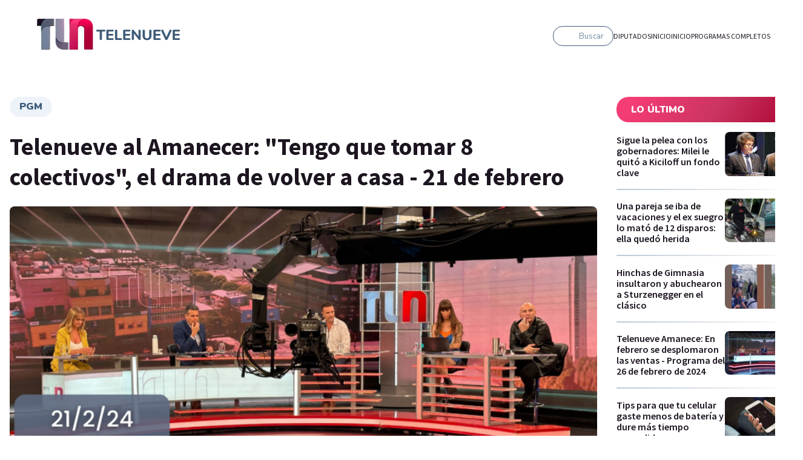

--- FILE ---
content_type: text/html; charset=utf-8
request_url: https://telenueve.elnueve.com.ar/amanecer/30875-telenueve-al-amanecer-tengo-que-tomar-8-colectivos-el-drama-de-volver-casa-21-de
body_size: 16318
content:
<!DOCTYPE html><html><head><meta name="viewport" content="width=device-width"/><meta charSet="utf-8"/><meta name="TeleNueve" content="Tele Nueve" class="jsx-1282172143"/><link rel="icon" href="/favicon.ico" class="jsx-1282172143"/><link rel="preconnect" href="https://fonts.googleapis.com" class="jsx-1282172143"/><link rel="preconnect" href="https://fonts.gstatic.com" crossorigin="true" class="jsx-1282172143"/><link rel="canonical" href="https://telenueve.elnueve.com.ar/amanecer/30875-telenueve-al-amanecer-tengo-que-tomar-8-colectivos-el-drama-de-volver-casa-21-de"/><link rel="image_src" href="https://www.elnueve.com.ar/articles/c9-show-hero.jpg"/><title>Telenueve al Amanecer: &quot;Tengo que tomar 8 colectivos&quot;, el drama de volver a casa - 21 de febrero | Canal 9</title><meta name="description" content="Incertidumbre para jubilados: Posible reducción del 34% en la mínima si se suspende el bono, caos en Ruta 7: vecinos saquean carga de peras tras accidente de camión, &quot;Tengo que tomar 8 colectivos&quot;, el testimonio de un trabajador al que le afectó el paro de trenes; entre los temas del día."/><meta property="fb:app_id" content="1409310585928626"/><meta property="og:site_name" content="Canal 9"/><meta property="og:type" content="article"/><meta property="og:url" content="https://telenueve.elnueve.com.ar/amanecer/30875-telenueve-al-amanecer-tengo-que-tomar-8-colectivos-el-drama-de-volver-casa-21-de"/><meta property="og:title" content="Telenueve al Amanecer: &quot;Tengo que tomar 8 colectivos&quot;, el drama de volver a casa - 21 de febrero"/><meta property="og:description" content="Incertidumbre para jubilados: Posible reducción del 34% en la mínima si se suspende el bono, caos en Ruta 7: vecinos saquean carga de peras tras accidente de camión, &quot;Tengo que tomar 8 colectivos&quot;, el testimonio de un trabajador al que le afectó el paro de trenes; entre los temas del día."/><meta property="og:image" content="https://img.elnueve.com.ar/sites/default/files/styles/1_91_1_max_1200px/public/2024-02/Copia%20de%20PORTADA%20PARA%20YOUTUBE%20TELENUEVE%20-%202024-02-21T133626.085.png?h=c673cd1c&amp;itok=kWmvQf7d"/><meta property="og:image:width" content="1200"/><meta property="og:image:height" content="630"/><meta property="og:image:alt" content="Amanecer"/><meta property="article:tag" content="PGM"/><meta property="article:tag" content="Telenueve al amanecer"/><meta property="article:tag" content="Telenueve"/><meta property="article:tag" content="Programa Completo"/><meta property="article:published_time" content="Mié, 21/02/2024 - 13:36"/><meta property="article:modified_time" content="Mié, 21/02/2024 - 13:42"/><meta name="twitter:card" content="summary_large_image"/><meta name="twitter:description" content="Incertidumbre para jubilados: Posible reducción del 34% en la mínima si se suspende el bono, caos en Ruta 7: vecinos saquean carga de peras tras accidente de camión, &quot;Tengo que tomar 8 colectivos&quot;, el testimonio de un trabajador al que le afectó el paro de trenes; entre los temas del día."/><meta name="twitter:site" content="@canal9oficial"/><meta name="twitter:title" content="Telenueve al Amanecer: &quot;Tengo que tomar 8 colectivos&quot;, el drama de volver a casa - 21 de febrero"/><meta name="twitter:url" content="https://telenueve.elnueve.com.ar/amanecer/30875-telenueve-al-amanecer-tengo-que-tomar-8-colectivos-el-drama-de-volver-casa-21-de"/><meta name="twitter:image:alt" content="Amanecer"/><meta name="twitter:image:height" content="512"/><meta name="twitter:image:width" content="1024"/><meta name="twitter:image" content="https://img.elnueve.com.ar/sites/default/files/styles/2_1_max_1024px/public/2024-02/Copia%20de%20PORTADA%20PARA%20YOUTUBE%20TELENUEVE%20-%202024-02-21T133626.085.png?h=c673cd1c&amp;itok=CS9cQo2R"/><script type="application/ld+json">{"@context":"https://schema.org","@graph":[{"@type":"NewsArticle","headline":"Telenueve al Amanecer: \"Tengo que tomar 8 colectivos\", el drama de volver a casa - 21 de febrero","name":"Telenueve al Amanecer: \"Tengo que tomar 8 colectivos\", el drama de volver a casa - 21 de febrero","about":["<a href=\"/tag/670-pgm\" hreflang=\"es\">PGM</a>","<a href=\"/tag/675-telenueve-al-amanecer\" hreflang=\"es\">Telenueve al amanecer</a>","<a href=\"/tag/439-telenueve\" hreflang=\"es\">Telenueve</a>","<a href=\"/tag/438-programa-completo\" hreflang=\"es\">Programa Completo</a>"],"description":"Incertidumbre para jubilados: Posible reducción del 34% en la mínima si se suspende el bono, caos en Ruta 7: vecinos saquean carga de peras tras accidente de camión, \"Tengo que tomar 8 colectivos\", el testimonio de un trabajador al que le afectó el paro de trenes; entre los temas del día.","image":{"@type":"ImageObject","representativeOfPage":"True","url":"https://img.elnueve.com.ar/sites/default/files/styles/1_91_1_max_1200px/public/2024-02/Copia%20de%20PORTADA%20PARA%20YOUTUBE%20TELENUEVE%20-%202024-02-21T133626.085.png?h=c673cd1c&itok=kWmvQf7d","width":"1200","height":"630"},"datePublished":"Mié, 21/02/2024 - 13:36","dateModified":"Mié, 21/02/2024 - 13:42","isAccessibleForFree":"True","author":{"@type":"Person","name":"IP Noticias","logo":{"@type":"ImageObject","representativeOfPage":"False","url":"https://img.elnueve.com.ar/sites/default/files/styles/fixed_height_60px/theme/ip_theme/media/ip_article_logo.png?itok=0sIR5NI2","width":"169","height":"60"}},"publisher":{"@type":"NewsMediaOrganization","@id":"https://ip.digital","name":"Canal 9","url":"https://ip.digital","sameAs":["https://es.wikipedia.org/wiki/Informaci%C3%B3n_Period%C3%ADstica","https://twitter.com/_ipnoticias","https://facebook.com/IPNoticias","https://instagram.com/ip_noticias","https://www.youtube.com/channel/UC1bBjOZieJWHbsFA0LwjjJA"],"logo":{"@type":"ImageObject","url":"https://img.elnueve.com.ar/sites/default/files/styles/1_1_max_364px/theme/ip_theme/media/ip_logo.png?itok=A2SNjcDA","width":"364","height":"364"}},"mainEntityOfPage":"https://telenueve.elnueve.com.ar/amanecer/30875-telenueve-al-amanecer-tengo-que-tomar-8-colectivos-el-drama-de-volver-casa-21-de"},{"@type":"NewsMediaOrganization","@id":"telenueve.elnueve.com.ar","description":"Slogan del Canal 9","name":"Canal 9","sameAs":["https://es.wikipedia.org/wiki/Informaci%C3%B3n_Period%C3%ADstica","https://twitter.com/_ipnoticias","https://facebook.com/IPNoticias","https://instagram.com/ip_noticias","https://www.youtube.com/channel/UC1bBjOZieJWHbsFA0LwjjJA"],"url":"https://telenueve.elnueve.com.ar","logo":{"@type":"ImageObject","url":"https://img.elnueve.com.ar/sites/default/files/styles/1_1_max_364px/theme/ip_theme/media/ip_logo.png?itok=A2SNjcDA","width":"364","height":"364"},"address":{"@type":"PostalAddress","streetAddress":"Conde 70","addressLocality":"Colegiales","addressRegion":"CABA","postalCode":"1426","addressCountry":"AR"}},{"@type":"WebSite","@id":"telenueve.elnueve.com.ar","name":"Canal 9","url":"https://telenueve.elnueve.com.ar","inLanguage":"es"}]}</script><meta name="next-head-count" content="37"/><link rel="preconnect" href="https://fonts.gstatic.com" crossorigin /><link rel="preload" href="/_next/static/css/8630ccc18b27c0e4.css" as="style"/><link rel="stylesheet" href="/_next/static/css/8630ccc18b27c0e4.css" data-n-g=""/><link rel="preload" href="/_next/static/css/f1f6d8b8e8d6ea32.css" as="style"/><link rel="stylesheet" href="/_next/static/css/f1f6d8b8e8d6ea32.css" data-n-p=""/><link rel="preload" href="/_next/static/css/19fe59053831d8c3.css" as="style"/><link rel="stylesheet" href="/_next/static/css/19fe59053831d8c3.css" data-n-p=""/><noscript data-n-css=""></noscript><script defer="" nomodule="" src="/_next/static/chunks/polyfills-5cd94c89d3acac5f.js"></script><script src="/_next/static/chunks/webpack-7c6bc834faa54ff5.js" defer=""></script><script src="/_next/static/chunks/framework-5f4595e5518b5600.js" defer=""></script><script src="/_next/static/chunks/main-ae725f9a8cc9a5c3.js" defer=""></script><script src="/_next/static/chunks/pages/_app-ee5daf94500a5369.js" defer=""></script><script src="/_next/static/chunks/cb1608f2-96ac29ec1cf86597.js" defer=""></script><script src="/_next/static/chunks/2852872c-8365a197463ecf88.js" defer=""></script><script src="/_next/static/chunks/0f1ac474-1396a7818e77136a.js" defer=""></script><script src="/_next/static/chunks/61-d14d5f9c53b449b7.js" defer=""></script><script src="/_next/static/chunks/114-4d699dc88e5f1a6f.js" defer=""></script><script src="/_next/static/chunks/833-9b3185cf09e8b613.js" defer=""></script><script src="/_next/static/chunks/79-9b791998ab019ffe.js" defer=""></script><script src="/_next/static/chunks/397-731a6ec6cbc3d27d.js" defer=""></script><script src="/_next/static/chunks/pages/%5Bprogram%5D/%5Bslug%5D-2a94d71e13c22dd7.js" defer=""></script><script src="/_next/static/KPE_Y_h8jj9NExrphZq0Z/_buildManifest.js" defer=""></script><script src="/_next/static/KPE_Y_h8jj9NExrphZq0Z/_ssgManifest.js" defer=""></script><script src="/_next/static/KPE_Y_h8jj9NExrphZq0Z/_middlewareManifest.js" defer=""></script><style id="__jsx-2420492036">.containerAside_container__rWUI8.jsx-2420492036{background:linear-gradient(120.67deg,#1d1520 0%, 100%);}.tag.jsx-2420492036{background:red;}</style><style id="__jsx-885082728">.undefined.jsx-885082728{background:linear-gradient(120.67deg,#1d1520 0%, 100%);}</style><style id="__jsx-814257230">.columns-4.jsx-814257230{grid-template-columns:repeat(4,1fr);}@media screen and (max-width:1024px){.columns-4.jsx-814257230{grid-template-columns:repeat(2,1fr);}}</style><style id="__jsx-1197779097">.ad-slot-box.jsx-1197779097{height:300px;width:250px;display:inline-block;}.ad-slot-bigbox.jsx-1197779097{height:600px;width:250px;display:inline-block;}@media screen and (max-width:730px){.ad-slot-billboard.jsx-1197779097{height:50px;width:320px;display:inline-block;}}@media screen and (min-width:731px){.ad-slot-billboard.jsx-1197779097{height:90px;width:728px;display:inline-block;}}</style><style id="__jsx-1282172143">body{background:#fff;}</style><style data-href="https://fonts.googleapis.com/css2?family=Nunito:wght@400;500;600;700;900&family=Source+Sans+Pro:wght@400;600;700&display=swap">@font-face{font-family:'Nunito';font-style:normal;font-weight:400;font-display:swap;src:url(https://fonts.gstatic.com/s/nunito/v26/XRXI3I6Li01BKofiOc5wtlZ2di8HDLshRTA.woff) format('woff')}@font-face{font-family:'Nunito';font-style:normal;font-weight:500;font-display:swap;src:url(https://fonts.gstatic.com/s/nunito/v26/XRXI3I6Li01BKofiOc5wtlZ2di8HDIkhRTA.woff) format('woff')}@font-face{font-family:'Nunito';font-style:normal;font-weight:600;font-display:swap;src:url(https://fonts.gstatic.com/s/nunito/v26/XRXI3I6Li01BKofiOc5wtlZ2di8HDGUmRTA.woff) format('woff')}@font-face{font-family:'Nunito';font-style:normal;font-weight:700;font-display:swap;src:url(https://fonts.gstatic.com/s/nunito/v26/XRXI3I6Li01BKofiOc5wtlZ2di8HDFwmRTA.woff) format('woff')}@font-face{font-family:'Nunito';font-style:normal;font-weight:900;font-display:swap;src:url(https://fonts.gstatic.com/s/nunito/v26/XRXI3I6Li01BKofiOc5wtlZ2di8HDBImRTA.woff) format('woff')}@font-face{font-family:'Source Sans Pro';font-style:normal;font-weight:400;font-display:swap;src:url(https://fonts.gstatic.com/s/sourcesanspro/v22/6xK3dSBYKcSV-LCoeQqfX1RYOo3aPA.woff) format('woff')}@font-face{font-family:'Source Sans Pro';font-style:normal;font-weight:600;font-display:swap;src:url(https://fonts.gstatic.com/s/sourcesanspro/v22/6xKydSBYKcSV-LCoeQqfX1RYOo3i54rAkw.woff) format('woff')}@font-face{font-family:'Source Sans Pro';font-style:normal;font-weight:700;font-display:swap;src:url(https://fonts.gstatic.com/s/sourcesanspro/v22/6xKydSBYKcSV-LCoeQqfX1RYOo3ig4vAkw.woff) format('woff')}@font-face{font-family:'Nunito';font-style:normal;font-weight:400;font-display:swap;src:url(https://fonts.gstatic.com/s/nunito/v26/XRXV3I6Li01BKofIOOaBTMnFcQIG.woff2) format('woff2');unicode-range:U+0460-052F,U+1C80-1C88,U+20B4,U+2DE0-2DFF,U+A640-A69F,U+FE2E-FE2F}@font-face{font-family:'Nunito';font-style:normal;font-weight:400;font-display:swap;src:url(https://fonts.gstatic.com/s/nunito/v26/XRXV3I6Li01BKofIMeaBTMnFcQIG.woff2) format('woff2');unicode-range:U+0301,U+0400-045F,U+0490-0491,U+04B0-04B1,U+2116}@font-face{font-family:'Nunito';font-style:normal;font-weight:400;font-display:swap;src:url(https://fonts.gstatic.com/s/nunito/v26/XRXV3I6Li01BKofIOuaBTMnFcQIG.woff2) format('woff2');unicode-range:U+0102-0103,U+0110-0111,U+0128-0129,U+0168-0169,U+01A0-01A1,U+01AF-01B0,U+0300-0301,U+0303-0304,U+0308-0309,U+0323,U+0329,U+1EA0-1EF9,U+20AB}@font-face{font-family:'Nunito';font-style:normal;font-weight:400;font-display:swap;src:url(https://fonts.gstatic.com/s/nunito/v26/XRXV3I6Li01BKofIO-aBTMnFcQIG.woff2) format('woff2');unicode-range:U+0100-02AF,U+0304,U+0308,U+0329,U+1E00-1E9F,U+1EF2-1EFF,U+2020,U+20A0-20AB,U+20AD-20C0,U+2113,U+2C60-2C7F,U+A720-A7FF}@font-face{font-family:'Nunito';font-style:normal;font-weight:400;font-display:swap;src:url(https://fonts.gstatic.com/s/nunito/v26/XRXV3I6Li01BKofINeaBTMnFcQ.woff2) format('woff2');unicode-range:U+0000-00FF,U+0131,U+0152-0153,U+02BB-02BC,U+02C6,U+02DA,U+02DC,U+0304,U+0308,U+0329,U+2000-206F,U+2074,U+20AC,U+2122,U+2191,U+2193,U+2212,U+2215,U+FEFF,U+FFFD}@font-face{font-family:'Nunito';font-style:normal;font-weight:500;font-display:swap;src:url(https://fonts.gstatic.com/s/nunito/v26/XRXV3I6Li01BKofIOOaBTMnFcQIG.woff2) format('woff2');unicode-range:U+0460-052F,U+1C80-1C88,U+20B4,U+2DE0-2DFF,U+A640-A69F,U+FE2E-FE2F}@font-face{font-family:'Nunito';font-style:normal;font-weight:500;font-display:swap;src:url(https://fonts.gstatic.com/s/nunito/v26/XRXV3I6Li01BKofIMeaBTMnFcQIG.woff2) format('woff2');unicode-range:U+0301,U+0400-045F,U+0490-0491,U+04B0-04B1,U+2116}@font-face{font-family:'Nunito';font-style:normal;font-weight:500;font-display:swap;src:url(https://fonts.gstatic.com/s/nunito/v26/XRXV3I6Li01BKofIOuaBTMnFcQIG.woff2) format('woff2');unicode-range:U+0102-0103,U+0110-0111,U+0128-0129,U+0168-0169,U+01A0-01A1,U+01AF-01B0,U+0300-0301,U+0303-0304,U+0308-0309,U+0323,U+0329,U+1EA0-1EF9,U+20AB}@font-face{font-family:'Nunito';font-style:normal;font-weight:500;font-display:swap;src:url(https://fonts.gstatic.com/s/nunito/v26/XRXV3I6Li01BKofIO-aBTMnFcQIG.woff2) format('woff2');unicode-range:U+0100-02AF,U+0304,U+0308,U+0329,U+1E00-1E9F,U+1EF2-1EFF,U+2020,U+20A0-20AB,U+20AD-20C0,U+2113,U+2C60-2C7F,U+A720-A7FF}@font-face{font-family:'Nunito';font-style:normal;font-weight:500;font-display:swap;src:url(https://fonts.gstatic.com/s/nunito/v26/XRXV3I6Li01BKofINeaBTMnFcQ.woff2) format('woff2');unicode-range:U+0000-00FF,U+0131,U+0152-0153,U+02BB-02BC,U+02C6,U+02DA,U+02DC,U+0304,U+0308,U+0329,U+2000-206F,U+2074,U+20AC,U+2122,U+2191,U+2193,U+2212,U+2215,U+FEFF,U+FFFD}@font-face{font-family:'Nunito';font-style:normal;font-weight:600;font-display:swap;src:url(https://fonts.gstatic.com/s/nunito/v26/XRXV3I6Li01BKofIOOaBTMnFcQIG.woff2) format('woff2');unicode-range:U+0460-052F,U+1C80-1C88,U+20B4,U+2DE0-2DFF,U+A640-A69F,U+FE2E-FE2F}@font-face{font-family:'Nunito';font-style:normal;font-weight:600;font-display:swap;src:url(https://fonts.gstatic.com/s/nunito/v26/XRXV3I6Li01BKofIMeaBTMnFcQIG.woff2) format('woff2');unicode-range:U+0301,U+0400-045F,U+0490-0491,U+04B0-04B1,U+2116}@font-face{font-family:'Nunito';font-style:normal;font-weight:600;font-display:swap;src:url(https://fonts.gstatic.com/s/nunito/v26/XRXV3I6Li01BKofIOuaBTMnFcQIG.woff2) format('woff2');unicode-range:U+0102-0103,U+0110-0111,U+0128-0129,U+0168-0169,U+01A0-01A1,U+01AF-01B0,U+0300-0301,U+0303-0304,U+0308-0309,U+0323,U+0329,U+1EA0-1EF9,U+20AB}@font-face{font-family:'Nunito';font-style:normal;font-weight:600;font-display:swap;src:url(https://fonts.gstatic.com/s/nunito/v26/XRXV3I6Li01BKofIO-aBTMnFcQIG.woff2) format('woff2');unicode-range:U+0100-02AF,U+0304,U+0308,U+0329,U+1E00-1E9F,U+1EF2-1EFF,U+2020,U+20A0-20AB,U+20AD-20C0,U+2113,U+2C60-2C7F,U+A720-A7FF}@font-face{font-family:'Nunito';font-style:normal;font-weight:600;font-display:swap;src:url(https://fonts.gstatic.com/s/nunito/v26/XRXV3I6Li01BKofINeaBTMnFcQ.woff2) format('woff2');unicode-range:U+0000-00FF,U+0131,U+0152-0153,U+02BB-02BC,U+02C6,U+02DA,U+02DC,U+0304,U+0308,U+0329,U+2000-206F,U+2074,U+20AC,U+2122,U+2191,U+2193,U+2212,U+2215,U+FEFF,U+FFFD}@font-face{font-family:'Nunito';font-style:normal;font-weight:700;font-display:swap;src:url(https://fonts.gstatic.com/s/nunito/v26/XRXV3I6Li01BKofIOOaBTMnFcQIG.woff2) format('woff2');unicode-range:U+0460-052F,U+1C80-1C88,U+20B4,U+2DE0-2DFF,U+A640-A69F,U+FE2E-FE2F}@font-face{font-family:'Nunito';font-style:normal;font-weight:700;font-display:swap;src:url(https://fonts.gstatic.com/s/nunito/v26/XRXV3I6Li01BKofIMeaBTMnFcQIG.woff2) format('woff2');unicode-range:U+0301,U+0400-045F,U+0490-0491,U+04B0-04B1,U+2116}@font-face{font-family:'Nunito';font-style:normal;font-weight:700;font-display:swap;src:url(https://fonts.gstatic.com/s/nunito/v26/XRXV3I6Li01BKofIOuaBTMnFcQIG.woff2) format('woff2');unicode-range:U+0102-0103,U+0110-0111,U+0128-0129,U+0168-0169,U+01A0-01A1,U+01AF-01B0,U+0300-0301,U+0303-0304,U+0308-0309,U+0323,U+0329,U+1EA0-1EF9,U+20AB}@font-face{font-family:'Nunito';font-style:normal;font-weight:700;font-display:swap;src:url(https://fonts.gstatic.com/s/nunito/v26/XRXV3I6Li01BKofIO-aBTMnFcQIG.woff2) format('woff2');unicode-range:U+0100-02AF,U+0304,U+0308,U+0329,U+1E00-1E9F,U+1EF2-1EFF,U+2020,U+20A0-20AB,U+20AD-20C0,U+2113,U+2C60-2C7F,U+A720-A7FF}@font-face{font-family:'Nunito';font-style:normal;font-weight:700;font-display:swap;src:url(https://fonts.gstatic.com/s/nunito/v26/XRXV3I6Li01BKofINeaBTMnFcQ.woff2) format('woff2');unicode-range:U+0000-00FF,U+0131,U+0152-0153,U+02BB-02BC,U+02C6,U+02DA,U+02DC,U+0304,U+0308,U+0329,U+2000-206F,U+2074,U+20AC,U+2122,U+2191,U+2193,U+2212,U+2215,U+FEFF,U+FFFD}@font-face{font-family:'Nunito';font-style:normal;font-weight:900;font-display:swap;src:url(https://fonts.gstatic.com/s/nunito/v26/XRXV3I6Li01BKofIOOaBTMnFcQIG.woff2) format('woff2');unicode-range:U+0460-052F,U+1C80-1C88,U+20B4,U+2DE0-2DFF,U+A640-A69F,U+FE2E-FE2F}@font-face{font-family:'Nunito';font-style:normal;font-weight:900;font-display:swap;src:url(https://fonts.gstatic.com/s/nunito/v26/XRXV3I6Li01BKofIMeaBTMnFcQIG.woff2) format('woff2');unicode-range:U+0301,U+0400-045F,U+0490-0491,U+04B0-04B1,U+2116}@font-face{font-family:'Nunito';font-style:normal;font-weight:900;font-display:swap;src:url(https://fonts.gstatic.com/s/nunito/v26/XRXV3I6Li01BKofIOuaBTMnFcQIG.woff2) format('woff2');unicode-range:U+0102-0103,U+0110-0111,U+0128-0129,U+0168-0169,U+01A0-01A1,U+01AF-01B0,U+0300-0301,U+0303-0304,U+0308-0309,U+0323,U+0329,U+1EA0-1EF9,U+20AB}@font-face{font-family:'Nunito';font-style:normal;font-weight:900;font-display:swap;src:url(https://fonts.gstatic.com/s/nunito/v26/XRXV3I6Li01BKofIO-aBTMnFcQIG.woff2) format('woff2');unicode-range:U+0100-02AF,U+0304,U+0308,U+0329,U+1E00-1E9F,U+1EF2-1EFF,U+2020,U+20A0-20AB,U+20AD-20C0,U+2113,U+2C60-2C7F,U+A720-A7FF}@font-face{font-family:'Nunito';font-style:normal;font-weight:900;font-display:swap;src:url(https://fonts.gstatic.com/s/nunito/v26/XRXV3I6Li01BKofINeaBTMnFcQ.woff2) format('woff2');unicode-range:U+0000-00FF,U+0131,U+0152-0153,U+02BB-02BC,U+02C6,U+02DA,U+02DC,U+0304,U+0308,U+0329,U+2000-206F,U+2074,U+20AC,U+2122,U+2191,U+2193,U+2212,U+2215,U+FEFF,U+FFFD}@font-face{font-family:'Source Sans Pro';font-style:normal;font-weight:400;font-display:swap;src:url(https://fonts.gstatic.com/s/sourcesanspro/v22/6xK3dSBYKcSV-LCoeQqfX1RYOo3qNa7lujVj9_mf.woff2) format('woff2');unicode-range:U+0460-052F,U+1C80-1C88,U+20B4,U+2DE0-2DFF,U+A640-A69F,U+FE2E-FE2F}@font-face{font-family:'Source Sans Pro';font-style:normal;font-weight:400;font-display:swap;src:url(https://fonts.gstatic.com/s/sourcesanspro/v22/6xK3dSBYKcSV-LCoeQqfX1RYOo3qPK7lujVj9_mf.woff2) format('woff2');unicode-range:U+0301,U+0400-045F,U+0490-0491,U+04B0-04B1,U+2116}@font-face{font-family:'Source Sans Pro';font-style:normal;font-weight:400;font-display:swap;src:url(https://fonts.gstatic.com/s/sourcesanspro/v22/6xK3dSBYKcSV-LCoeQqfX1RYOo3qNK7lujVj9_mf.woff2) format('woff2');unicode-range:U+1F00-1FFF}@font-face{font-family:'Source Sans Pro';font-style:normal;font-weight:400;font-display:swap;src:url(https://fonts.gstatic.com/s/sourcesanspro/v22/6xK3dSBYKcSV-LCoeQqfX1RYOo3qO67lujVj9_mf.woff2) format('woff2');unicode-range:U+0370-0377,U+037A-037F,U+0384-038A,U+038C,U+038E-03A1,U+03A3-03FF}@font-face{font-family:'Source Sans Pro';font-style:normal;font-weight:400;font-display:swap;src:url(https://fonts.gstatic.com/s/sourcesanspro/v22/6xK3dSBYKcSV-LCoeQqfX1RYOo3qN67lujVj9_mf.woff2) format('woff2');unicode-range:U+0102-0103,U+0110-0111,U+0128-0129,U+0168-0169,U+01A0-01A1,U+01AF-01B0,U+0300-0301,U+0303-0304,U+0308-0309,U+0323,U+0329,U+1EA0-1EF9,U+20AB}@font-face{font-family:'Source Sans Pro';font-style:normal;font-weight:400;font-display:swap;src:url(https://fonts.gstatic.com/s/sourcesanspro/v22/6xK3dSBYKcSV-LCoeQqfX1RYOo3qNq7lujVj9_mf.woff2) format('woff2');unicode-range:U+0100-02AF,U+0304,U+0308,U+0329,U+1E00-1E9F,U+1EF2-1EFF,U+2020,U+20A0-20AB,U+20AD-20C0,U+2113,U+2C60-2C7F,U+A720-A7FF}@font-face{font-family:'Source Sans Pro';font-style:normal;font-weight:400;font-display:swap;src:url(https://fonts.gstatic.com/s/sourcesanspro/v22/6xK3dSBYKcSV-LCoeQqfX1RYOo3qOK7lujVj9w.woff2) format('woff2');unicode-range:U+0000-00FF,U+0131,U+0152-0153,U+02BB-02BC,U+02C6,U+02DA,U+02DC,U+0304,U+0308,U+0329,U+2000-206F,U+2074,U+20AC,U+2122,U+2191,U+2193,U+2212,U+2215,U+FEFF,U+FFFD}@font-face{font-family:'Source Sans Pro';font-style:normal;font-weight:600;font-display:swap;src:url(https://fonts.gstatic.com/s/sourcesanspro/v22/6xKydSBYKcSV-LCoeQqfX1RYOo3i54rwmhdu3cOWxy40.woff2) format('woff2');unicode-range:U+0460-052F,U+1C80-1C88,U+20B4,U+2DE0-2DFF,U+A640-A69F,U+FE2E-FE2F}@font-face{font-family:'Source Sans Pro';font-style:normal;font-weight:600;font-display:swap;src:url(https://fonts.gstatic.com/s/sourcesanspro/v22/6xKydSBYKcSV-LCoeQqfX1RYOo3i54rwkxdu3cOWxy40.woff2) format('woff2');unicode-range:U+0301,U+0400-045F,U+0490-0491,U+04B0-04B1,U+2116}@font-face{font-family:'Source Sans Pro';font-style:normal;font-weight:600;font-display:swap;src:url(https://fonts.gstatic.com/s/sourcesanspro/v22/6xKydSBYKcSV-LCoeQqfX1RYOo3i54rwmxdu3cOWxy40.woff2) format('woff2');unicode-range:U+1F00-1FFF}@font-face{font-family:'Source Sans Pro';font-style:normal;font-weight:600;font-display:swap;src:url(https://fonts.gstatic.com/s/sourcesanspro/v22/6xKydSBYKcSV-LCoeQqfX1RYOo3i54rwlBdu3cOWxy40.woff2) format('woff2');unicode-range:U+0370-0377,U+037A-037F,U+0384-038A,U+038C,U+038E-03A1,U+03A3-03FF}@font-face{font-family:'Source Sans Pro';font-style:normal;font-weight:600;font-display:swap;src:url(https://fonts.gstatic.com/s/sourcesanspro/v22/6xKydSBYKcSV-LCoeQqfX1RYOo3i54rwmBdu3cOWxy40.woff2) format('woff2');unicode-range:U+0102-0103,U+0110-0111,U+0128-0129,U+0168-0169,U+01A0-01A1,U+01AF-01B0,U+0300-0301,U+0303-0304,U+0308-0309,U+0323,U+0329,U+1EA0-1EF9,U+20AB}@font-face{font-family:'Source Sans Pro';font-style:normal;font-weight:600;font-display:swap;src:url(https://fonts.gstatic.com/s/sourcesanspro/v22/6xKydSBYKcSV-LCoeQqfX1RYOo3i54rwmRdu3cOWxy40.woff2) format('woff2');unicode-range:U+0100-02AF,U+0304,U+0308,U+0329,U+1E00-1E9F,U+1EF2-1EFF,U+2020,U+20A0-20AB,U+20AD-20C0,U+2113,U+2C60-2C7F,U+A720-A7FF}@font-face{font-family:'Source Sans Pro';font-style:normal;font-weight:600;font-display:swap;src:url(https://fonts.gstatic.com/s/sourcesanspro/v22/6xKydSBYKcSV-LCoeQqfX1RYOo3i54rwlxdu3cOWxw.woff2) format('woff2');unicode-range:U+0000-00FF,U+0131,U+0152-0153,U+02BB-02BC,U+02C6,U+02DA,U+02DC,U+0304,U+0308,U+0329,U+2000-206F,U+2074,U+20AC,U+2122,U+2191,U+2193,U+2212,U+2215,U+FEFF,U+FFFD}@font-face{font-family:'Source Sans Pro';font-style:normal;font-weight:700;font-display:swap;src:url(https://fonts.gstatic.com/s/sourcesanspro/v22/6xKydSBYKcSV-LCoeQqfX1RYOo3ig4vwmhdu3cOWxy40.woff2) format('woff2');unicode-range:U+0460-052F,U+1C80-1C88,U+20B4,U+2DE0-2DFF,U+A640-A69F,U+FE2E-FE2F}@font-face{font-family:'Source Sans Pro';font-style:normal;font-weight:700;font-display:swap;src:url(https://fonts.gstatic.com/s/sourcesanspro/v22/6xKydSBYKcSV-LCoeQqfX1RYOo3ig4vwkxdu3cOWxy40.woff2) format('woff2');unicode-range:U+0301,U+0400-045F,U+0490-0491,U+04B0-04B1,U+2116}@font-face{font-family:'Source Sans Pro';font-style:normal;font-weight:700;font-display:swap;src:url(https://fonts.gstatic.com/s/sourcesanspro/v22/6xKydSBYKcSV-LCoeQqfX1RYOo3ig4vwmxdu3cOWxy40.woff2) format('woff2');unicode-range:U+1F00-1FFF}@font-face{font-family:'Source Sans Pro';font-style:normal;font-weight:700;font-display:swap;src:url(https://fonts.gstatic.com/s/sourcesanspro/v22/6xKydSBYKcSV-LCoeQqfX1RYOo3ig4vwlBdu3cOWxy40.woff2) format('woff2');unicode-range:U+0370-0377,U+037A-037F,U+0384-038A,U+038C,U+038E-03A1,U+03A3-03FF}@font-face{font-family:'Source Sans Pro';font-style:normal;font-weight:700;font-display:swap;src:url(https://fonts.gstatic.com/s/sourcesanspro/v22/6xKydSBYKcSV-LCoeQqfX1RYOo3ig4vwmBdu3cOWxy40.woff2) format('woff2');unicode-range:U+0102-0103,U+0110-0111,U+0128-0129,U+0168-0169,U+01A0-01A1,U+01AF-01B0,U+0300-0301,U+0303-0304,U+0308-0309,U+0323,U+0329,U+1EA0-1EF9,U+20AB}@font-face{font-family:'Source Sans Pro';font-style:normal;font-weight:700;font-display:swap;src:url(https://fonts.gstatic.com/s/sourcesanspro/v22/6xKydSBYKcSV-LCoeQqfX1RYOo3ig4vwmRdu3cOWxy40.woff2) format('woff2');unicode-range:U+0100-02AF,U+0304,U+0308,U+0329,U+1E00-1E9F,U+1EF2-1EFF,U+2020,U+20A0-20AB,U+20AD-20C0,U+2113,U+2C60-2C7F,U+A720-A7FF}@font-face{font-family:'Source Sans Pro';font-style:normal;font-weight:700;font-display:swap;src:url(https://fonts.gstatic.com/s/sourcesanspro/v22/6xKydSBYKcSV-LCoeQqfX1RYOo3ig4vwlxdu3cOWxw.woff2) format('woff2');unicode-range:U+0000-00FF,U+0131,U+0152-0153,U+02BB-02BC,U+02C6,U+02DA,U+02DC,U+0304,U+0308,U+0329,U+2000-206F,U+2074,U+20AC,U+2122,U+2191,U+2193,U+2212,U+2215,U+FEFF,U+FFFD}</style></head><body><div id="__next" data-reactroot=""><div class="jsx-1282172143 site-content  undefined"><header class="header_header__Be4gv undefined undefined "><div class="header_container__2lE7K header_headerInner__hFFhU"><div class="header_left__ap_X2"><div class="SiteLogo_logo__7OKeS"><a class="SiteLogo_logoInner__f9FmF" href="/telenueve"><div class="SiteLogo_isotipo_TL9__6FNe9"><span style="box-sizing:border-box;display:inline-block;overflow:hidden;width:initial;height:initial;background:none;opacity:1;border:0;margin:0;padding:0;position:relative;max-width:100%"><span style="box-sizing:border-box;display:block;width:initial;height:initial;background:none;opacity:1;border:0;margin:0;padding:0;max-width:100%"><img style="display:block;max-width:100%;width:initial;height:initial;background:none;opacity:1;border:0;margin:0;padding:0" alt="" aria-hidden="true" src="data:image/svg+xml,%3csvg%20xmlns=%27http://www.w3.org/2000/svg%27%20version=%271.1%27%20width=%27102%27%20height=%2764%27/%3e"/></span><img alt="isotipo" src="[data-uri]" decoding="async" data-nimg="intrinsic" style="position:absolute;top:0;left:0;bottom:0;right:0;box-sizing:border-box;padding:0;border:none;margin:auto;display:block;width:0;height:0;min-width:100%;max-width:100%;min-height:100%;max-height:100%"/><noscript><img alt="isotipo" srcSet="/_next/image?url=%2Flogo%2Fisotipo.png&amp;w=128&amp;q=75 1x, /_next/image?url=%2Flogo%2Fisotipo.png&amp;w=256&amp;q=75 2x" src="/_next/image?url=%2Flogo%2Fisotipo.png&amp;w=256&amp;q=75" decoding="async" data-nimg="intrinsic" style="position:absolute;top:0;left:0;bottom:0;right:0;box-sizing:border-box;padding:0;border:none;margin:auto;display:block;width:0;height:0;min-width:100%;max-width:100%;min-height:100%;max-height:100%" loading="lazy"/></noscript></span></div><div class="SiteLogo_logotipo_TL9__WDNFp"><span style="box-sizing:border-box;display:inline-block;overflow:hidden;width:initial;height:initial;background:none;opacity:1;border:0;margin:0;padding:0;position:relative;max-width:100%"><span style="box-sizing:border-box;display:block;width:initial;height:initial;background:none;opacity:1;border:0;margin:0;padding:0;max-width:100%"><img style="display:block;max-width:100%;width:initial;height:initial;background:none;opacity:1;border:0;margin:0;padding:0" alt="" aria-hidden="true" src="data:image/svg+xml,%3csvg%20xmlns=%27http://www.w3.org/2000/svg%27%20version=%271.1%27%20width=%27140%27%20height=%2719%27/%3e"/></span><img alt="isotipo" src="[data-uri]" decoding="async" data-nimg="intrinsic" style="position:absolute;top:0;left:0;bottom:0;right:0;box-sizing:border-box;padding:0;border:none;margin:auto;display:block;width:0;height:0;min-width:100%;max-width:100%;min-height:100%;max-height:100%"/><noscript><img alt="isotipo" srcSet="/_next/image?url=%2Flogo%2FlogotipoTL9.png&amp;w=256&amp;q=75 1x, /_next/image?url=%2Flogo%2FlogotipoTL9.png&amp;w=384&amp;q=75 2x" src="/_next/image?url=%2Flogo%2FlogotipoTL9.png&amp;w=384&amp;q=75" decoding="async" data-nimg="intrinsic" style="position:absolute;top:0;left:0;bottom:0;right:0;box-sizing:border-box;padding:0;border:none;margin:auto;display:block;width:0;height:0;min-width:100%;max-width:100%;min-height:100%;max-height:100%" loading="lazy"/></noscript></span></div></a></div></div><div class="header_right__ca9eM"><form class="SearchInput_searchContainer__DqgQH hide-on-medium"><svg class="SearchInput_searchIcon__Wg78W" width="24" height="24" fill="none" xmlns="http://www.w3.org/2000/svg"><path class="SearchInput_tl9svg__KqO0x" d="M21 21l-6-6m2-5a7 7 0 11-14 0 7 7 0 0114 0z" stroke="#fff" stroke-width="2.4" stroke-linecap="round" stroke-linejoin="round"></path></svg><input type="text" class="SearchInput_searchInput__Jh9sl SearchInput_tl9__FdQGK" required="" value=""/><button class="SearchInput_searchButton__tMADi SearchInput_tl9__FdQGK"><span>Buscar</span></button></form><nav class="MainNav_MainNav__Spvc5 undefined undefined"><ul><li><a class="undefined" href="/diputados-en-vivo">Diputados</a></li><li><a class="undefined" href="/telenueve">Inicio</a></li><li><a class="undefined" href="/">Inicio</a></li><li><a class="undefined" href="/programas-completos">Programas Completos</a></li></ul></nav><div class="MenuMobile_MenuMobile__B4pJe "><button class="btn-secondary MenuMobile_MenuBtn__MUmd0" type="button"><span>MÁS</span><svg aria-hidden="true" focusable="false" data-prefix="fas" data-icon="bars" class="svg-inline--fa fa-bars fa-w-14 " role="img" xmlns="http://www.w3.org/2000/svg" viewBox="0 0 448 512"><path fill="currentColor" d="M16 132h416c8.837 0 16-7.163 16-16V76c0-8.837-7.163-16-16-16H16C7.163 60 0 67.163 0 76v40c0 8.837 7.163 16 16 16zm0 160h416c8.837 0 16-7.163 16-16v-40c0-8.837-7.163-16-16-16H16c-8.837 0-16 7.163-16 16v40c0 8.837 7.163 16 16 16zm0 160h416c8.837 0 16-7.163 16-16v-40c0-8.837-7.163-16-16-16H16c-8.837 0-16 7.163-16 16v40c0 8.837 7.163 16 16 16z"></path></svg></button><div class="MenuMobile_MainMenuMobile__luWMV null"><div class="MenuMobile_MainMenuMobileInner__8K0jY"><div class="MenuMobile_HeaderMenu__Oc5O9"><div class="MenuMobile_HeaderMenuInner__CDKSB"><button class="btn btn-secondary MenuMobile_close__n81BY" type="button"><span>CERRAR</span><svg aria-hidden="true" focusable="false" data-prefix="fas" data-icon="times" class="svg-inline--fa fa-times fa-w-11 " role="img" xmlns="http://www.w3.org/2000/svg" viewBox="0 0 352 512"><path fill="currentColor" d="M242.72 256l100.07-100.07c12.28-12.28 12.28-32.19 0-44.48l-22.24-22.24c-12.28-12.28-32.19-12.28-44.48 0L176 189.28 75.93 89.21c-12.28-12.28-32.19-12.28-44.48 0L9.21 111.45c-12.28 12.28-12.28 32.19 0 44.48L109.28 256 9.21 356.07c-12.28 12.28-12.28 32.19 0 44.48l22.24 22.24c12.28 12.28 32.2 12.28 44.48 0L176 322.72l100.07 100.07c12.28 12.28 32.2 12.28 44.48 0l22.24-22.24c12.28-12.28 12.28-32.19 0-44.48L242.72 256z"></path></svg></button></div></div><form class="SearchInput_searchContainer__DqgQH gap-x2-bottom"><svg class="SearchInput_searchIcon__Wg78W" width="24" height="24" fill="none" xmlns="http://www.w3.org/2000/svg"><path class="SearchInput_tl9svg__KqO0x" d="M21 21l-6-6m2-5a7 7 0 11-14 0 7 7 0 0114 0z" stroke="#fff" stroke-width="2.4" stroke-linecap="round" stroke-linejoin="round"></path></svg><input type="text" class="SearchInput_searchInput__Jh9sl SearchInput_tl9__FdQGK" required="" value=""/><button class="SearchInput_searchButton__tMADi SearchInput_tl9__FdQGK"><span>Buscar</span></button></form><nav class="MainNav_MainNav__Spvc5 MainNav_mobile__47XvY undefined"><ul><li><a class="undefined" href="/diputados-en-vivo">Diputados</a></li><li><a class="undefined" href="/telenueve">Inicio</a></li><li><a class="undefined" href="/">Inicio</a></li><li><a class="undefined" href="/programas-completos">Programas Completos</a></li></ul></nav></div></div></div></div></div></header><main class="jsx-1282172143 main-content"><div id="nota_itt" data-adtype="itt" class="jsx-1282172143 ad-slot ad-slot-itt"></div><div id="nota_adhesion" data-adtype="adhesion" class="jsx-1282172143 ad-slot ad-slot-adhesion"></div><amp-analytics config="https://www.googletagmanager.com/amp.json?id=GTM-NMZ5V23" data-credentials="include"><script type="application/json">{"vars":{"PageTitle":"Telenueve al Amanecer: \"Tengo que tomar 8 colectivos\", el drama de volver a casa - 21 de febrero","PageID":"30875","PublishDate":"2024-02-21 13:36:29"}}</script></amp-analytics><section class="jsx-2420492036  containerAside_container__rWUI8"><div class="jsx-2420492036 containerAside_containerInner__zMlXH containerAside_container--sidebar__kIdB_"><div class="jsx-2420492036 "><div class="jsx-1197779097 banner-billboard-container gap-section-bottom"><div class="hide-on-medium AdBanner_wrapperBanner__yZzT0"><div class="ad-slot ad-slot-billboard" id="nota_billboard1_desktop" data-adtype="billboard"></div></div><div class="hide-on-big AdBanner_wrapperBanner__yZzT0"><div class="ad-slot ad-slot-billboard" id="nota_billboard1_mobile" data-adtype="billboard"></div></div></div><article class="jsx-1197779097 article_article__OPQ78"><div class=" Tags_tagWrapper__SFXEb"><a href="/tag/670-pgm" class="Tags_tag__d3xdB">PGM</a></div><h1 class="article_title__LKhr4">Telenueve al Amanecer: &quot;Tengo que tomar 8 colectivos&quot;, el drama de volver a casa - 21 de febrero</h1><div class="jsx-1197779097 article_articleImage__bSrza"><div class="articleVideo_ImageWrapper__UMRST"><div class="articleVideo_PlayLogoWrapper__0moXo"><svg aria-hidden="true" focusable="false" data-prefix="fas" data-icon="play" class="svg-inline--fa fa-play fa-w-14 articleVideo_PlayLogo__fuKlc" role="img" xmlns="http://www.w3.org/2000/svg" viewBox="0 0 448 512"><path fill="currentColor" d="M424.4 214.7L72.4 6.6C43.8-10.3 0 6.1 0 47.9V464c0 37.5 40.7 60.1 72.4 41.3l352-208c31.4-18.5 31.5-64.1 0-82.6z"></path></svg></div><picture><source media="(max-width: 599px) and (min-device-pixel-ratio: 2),(max-width: 599px) and (-webkit-min-device-pixel-ratio: 2),(max-width: 599px) and (min-resolution: 3dppx),(max-width: 599px) and (min-resolution: 288dpi)" srcSet="https://img.elnueve.com.ar/sites/default/files/styles/16_9_max_304px/public/2024-02/Copia%20de%20PORTADA%20PARA%20YOUTUBE%20TELENUEVE%20-%202024-02-21T133626.085.png?h=c673cd1c&amp;itok=6_7hbu7f"/><source media="(max-width: 599px) and (min-device-pixel-ratio: 1),(max-width: 599px) and (-webkit-min-device-pixel-ratio: 2),(max-width: 599px) and (min-resolution: 2dppx),(max-width: 599px) and (min-resolution: 192dpi)" srcSet="https://img.elnueve.com.ar/sites/default/files/styles/16_9_max_800px/public/2024-02/Copia%20de%20PORTADA%20PARA%20YOUTUBE%20TELENUEVE%20-%202024-02-21T133626.085.png?h=c673cd1c&amp;itok=qDsyY00W"/><img alt="Amanecer " class="round articleVideo_ArticleVideoPlaceholder__723y9" src="https://img.elnueve.com.ar/sites/default/files/2024-02/Copia%20de%20PORTADA%20PARA%20YOUTUBE%20TELENUEVE%20-%202024-02-21T133626.085.png" srcSet="https://img.elnueve.com.ar/sites/default/files/styles/16_9_max_304px/public/2024-02/Copia%20de%20PORTADA%20PARA%20YOUTUBE%20TELENUEVE%20-%202024-02-21T133626.085.png?h=c673cd1c&amp;itok=6_7hbu7f 304w, https://img.elnueve.com.ar/sites/default/files/styles/16_9_max_800px/public/2024-02/Copia%20de%20PORTADA%20PARA%20YOUTUBE%20TELENUEVE%20-%202024-02-21T133626.085.png?h=c673cd1c&amp;itok=qDsyY00W 800w" loading="auto"/></picture></div></div><div class="jsx-1197779097 article_articleContent__sPdLu"><h3 class="article_subtitle__qsKE5">Incertidumbre para jubilados: Posible reducción del 34% en la mínima si se suspende el bono, caos en Ruta 7: vecinos saquean carga de peras tras accidente de camión, &quot;Tengo que tomar 8 colectivos&quot;, el testimonio de un trabajador al que le afectó el paro de trenes; entre los temas del día.</h3><p class="jsx-1197779097 article_date__K_Daf">21 de febrero de 2024</p><div class="gap-section-bottom hide-on-big AdBanner_wrapperBanner__yZzT0"><div class="ad-slot ad-slot-box" id="nota_box1_mobile" data-adtype="box"></div></div><div class=""><div class="markup-container"><p>En la nueva edición de <a href="https://telenueve.elnueve.com.ar/telenueve"><strong>Telenueve al Amanecer,</strong></a> se informaron todos los temas del día, entre los cuales se destacó el <a href="https://telenueve.elnueve.com.ar/amanecer/30867-tengo-que-tomar-8-colectivos-el-testimonio-de-un-trabajador-al-que-le-afecto-el-paro"><strong>testimonio de un trabajador al que le afectó el paro de trenes. "Tengo que tomar 8 colectivos"</strong></a>. El gremio la Fraternidad realiza un paro de trenes para este miércoles. Los dirigentes reclaman al gobierno y los ciudadanos, cada vez, se ven más afectados.</p>

<p>Además, <a href="https://telenueve.elnueve.com.ar/amanecer/30873-incertidumbre-para-jubilados-posible-reduccion-del-34-en-la-minima-si-se-suspende-el"><strong>la incertidumbre para jubilados: Posible reducción del 34% en la mínima si se suspende el bono.</strong></a> El esquema de actualización previsional trimestral amenaza con una suba del 29,8%, insuficiente ante la proyectada inflación del 60,1% para el primer trimestre del 2024.</p>

<p>Por otra parte, <a href="https://telenueve.elnueve.com.ar/amanecer/30869-caos-en-ruta-7-vecinos-saquean-carga-de-peras-tras-accidente-de-camion"><strong>caos en Ruta 7: vecinos saquean carga de peras tras accidente de camión.</strong></a> La pérdida de bins con peras de un camión generó un tumulto de vecinos y autos que se acercaron a llevarse la carga, provocando demoras en el tránsito.</p>

<h2><em>Estos temas y muchos más, en el programa completo de Telenueve al Amanecer. </em></h2></div></div></div></article><section class="jsx-2420492036  containerAside_container__rWUI8"><div class="jsx-2420492036 containerAside_containerInner__zMlXH containerAside_container--no-sidebar__BjmJC"><div class="jsx-2420492036 "></div><div style="background:rgba(226, 232, 240, 0.2)" class="jsx-2420492036 containerAside_emptyAside__JTCTg"></div></div></section><div class="jsx-1197779097 article_relatedTags__lb4ap"><h4 class="jsx-1197779097">Temas que aparecen en esta nota:</h4><div class="  undefined Tags_tagsList__Iaddb"><a href="/tag/675-telenueve-al-amanecer" class="Tags_tag__d3xdB">Telenueve al amanecer</a><a href="/tag/439-telenueve" class="Tags_tag__d3xdB">Telenueve</a></div></div><div class="ArticleShare_ArticleShare__ifUJe "><h4>Si te interesó, compartilo</h4><div class="ArticleShare_ArticleShareInner__31KwA"><a target="_blank" href="https://www.facebook.com/sharer/sharer.php?u=https://telenueve.elnueve.com.ar/amanecer/30875-telenueve-al-amanecer-tengo-que-tomar-8-colectivos-el-drama-de-volver-casa-21-de" class="btn ArticleShare_btnFacebook__MuJwy" rel="noreferrer">facebook</a><a target="_blank" href="https://twitter.com/share?text=Telenueve al Amanecer: &quot;Tengo que tomar 8 colectivos&quot;, el drama de volver a casa - 21 de febrero&amp;url=https://telenueve.elnueve.com.ar/amanecer/30875-telenueve-al-amanecer-tengo-que-tomar-8-colectivos-el-drama-de-volver-casa-21-de" class="btn ArticleShare_btnTwitter__tKgJU" rel="noreferrer">twitter</a><a target="_blank" href="https://wa.me/?text=Telenueve al Amanecer: &quot;Tengo que tomar 8 colectivos&quot;, el drama de volver a casa - 21 de febrero https://telenueve.elnueve.com.ar/amanecer/30875-telenueve-al-amanecer-tengo-que-tomar-8-colectivos-el-drama-de-volver-casa-21-de" class="btn ArticleShare_btnWhatsapp__rMOza" rel="noreferrer">whatsapp</a></div></div><div class="gap-section-bottom hide-on-medium AdBanner_wrapperBanner__yZzT0"><div class="ad-slot ad-slot-billboard" id="nota_billboard2_desktop" data-adtype="billboard"></div></div><div class="gap-section-bottom hide-on-big AdBanner_wrapperBanner__yZzT0"><div class="ad-slot ad-slot-box" id="nota_box2_mobile" data-adtype="box"></div></div><section class="ArticleList_relatedArticleList__1qPTW"><h3 class="jsx-885082728 TitleSection_titleSection__IDoRi
          undefined
          TitleSection_titleSection-secondary___vjJC TitleSection_size-default__UBuXD">Más para ver</h3><div class="jsx-814257230 columns-4 columns-medium-2 GridListTemplate_gridListTemplate__nV6z3 ArticleList_gridTemplate__oxpel"><article class=" ArticleTeaser_ArticleTeaser__B1jyp ArticleTeaser_teaserItem--medium__qEh4N ArticleTeaser_vertical__kgH_G undefined"><a class="ArticleTeaser_teaserItemInner__pQa3b ArticleTeaser_bg-gray__443k2" href="/amanecer/30968-telenueve-amanece-en-febrero-se-desplomaron-las-ventas-programa-del-26-de-febrero-de"><div class=" ArticleTeaser_title__xdWIg"><h3 class="">Telenueve Amanece: En febrero se desplomaron las ventas - Programa del 26 de febrero de 2024</h3></div><div class="ArticleTeaser_image__bp7BV"><div><img alt="Amanecer " class="round articleVideo_ArticleVideoPlaceholder__723y9" src="https://img.elnueve.com.ar/sites/default/files/styles/16_9_max_304px/public/2024-02/snap-c388a9c2-8ec4-4dcf-80e4-fa8902d96527.jpg?h=c673cd1c&amp;itok=-f0G5F3p" loading="lazy"/></div></div></a></article><article class=" ArticleTeaser_ArticleTeaser__B1jyp ArticleTeaser_teaserItem--medium__qEh4N ArticleTeaser_vertical__kgH_G undefined"><a class="ArticleTeaser_teaserItemInner__pQa3b ArticleTeaser_bg-gray__443k2" href="/amanecer/30934-telenueve-al-amanecer-una-nave-espacial-estadounidense-descendio-en-la-luna-programa"><div class=" ArticleTeaser_title__xdWIg"><h3 class="">Telenueve al Amanecer: Una nave espacial estadounidense descendió en la Luna-programa 23 de febrero </h3></div><div class="ArticleTeaser_image__bp7BV"><div><img alt="AMANECER " class="round articleVideo_ArticleVideoPlaceholder__723y9" src="https://img.elnueve.com.ar/sites/default/files/styles/16_9_max_304px/public/2024-02/Copia%20de%20PORTADA%20PARA%20YOUTUBE%20TELENUEVE%20-%202024-02-23T102735.544.png?h=c673cd1c&amp;itok=IviNt2Vt" loading="lazy"/></div></div></a></article><article class=" ArticleTeaser_ArticleTeaser__B1jyp ArticleTeaser_teaserItem--medium__qEh4N ArticleTeaser_vertical__kgH_G undefined"><a class="ArticleTeaser_teaserItemInner__pQa3b ArticleTeaser_bg-gray__443k2" href="/cierre/30927-telenueve-al-cierre-paro-nacional-docente-el-proximo-lunes-programa-del-22-de-febrero"><div class=" ArticleTeaser_title__xdWIg"><h3 class="">Telenueve al Cierre: Paro nacional docente el próximo lunes | Programa del 22 de febrero de 2024</h3></div><div class="ArticleTeaser_image__bp7BV"><div><img alt="dd" class="round articleVideo_ArticleVideoPlaceholder__723y9" src="https://img.elnueve.com.ar/sites/default/files/styles/16_9_max_304px/public/2024-02/Copia%20de%20PORTADA%20PARA%20YOUTUBE%20TELENUEVE%20-%202024-02-23T001154.187.png?h=c673cd1c&amp;itok=NrZdQ8bb" loading="lazy"/></div></div></a></article><article class=" ArticleTeaser_ArticleTeaser__B1jyp ArticleTeaser_teaserItem--medium__qEh4N ArticleTeaser_vertical__kgH_G undefined"><a class="ArticleTeaser_teaserItemInner__pQa3b ArticleTeaser_bg-gray__443k2" href="/central/30924-telenueve-central-milei-se-reunio-con-la-numero-dos-del-fondo-22-de-febrero-de-2024"><div class=" ArticleTeaser_title__xdWIg"><h3 class="">Telenueve Central: Milei se reunió con la número dos del Fondo | 22 de febrero de 2024</h3></div><div class="ArticleTeaser_image__bp7BV"><div><img alt="dfdf" class="round articleVideo_ArticleVideoPlaceholder__723y9" src="https://img.elnueve.com.ar/sites/default/files/styles/16_9_max_304px/public/2024-02/Copia%20de%20PORTADA%20PARA%20YOUTUBE%20TELENUEVE%20-%202024-02-22T215926.323.png?h=c673cd1c&amp;itok=1LzLSRrz" loading="lazy"/></div></div></a></article></div><div class="jsx-814257230 columns-4 columns-medium-2 GridListTemplate_gridListTemplate__nV6z3 ArticleList_gridTemplate__oxpel"><article class=" ArticleTeaser_ArticleTeaser__B1jyp ArticleTeaser_teaserItem--medium__qEh4N ArticleTeaser_vertical__kgH_G undefined"><a class="ArticleTeaser_teaserItemInner__pQa3b ArticleTeaser_bg-gray__443k2" href="/amanecer/30905-telenueve-al-amanecer-insolita-pelea-de-transito-en-tucuman-programa-del-22-de"><div class=" ArticleTeaser_title__xdWIg"><h3 class="">Telenueve al Amanecer: Insólita pelea de tránsito en Tucumán - Programa del 22 de febrero del 2024</h3></div><div class="ArticleTeaser_image__bp7BV"><div><picture><source media="(max-width: 599px) and (min-device-pixel-ratio: 2),(max-width: 599px) and (-webkit-min-device-pixel-ratio: 2),(max-width: 599px) and (min-resolution: 3dppx),(max-width: 599px) and (min-resolution: 288dpi)" srcSet="https://img.elnueve.com.ar/sites/default/files/styles/16_9_max_304px/public/2024-02/Copia%20de%20PORTADA%20PARA%20YOUTUBE%20TELENUEVE%20-%202024-02-22T120729.479.png?h=c673cd1c&amp;itok=ga_KEkH-"/><source media="(max-width: 599px) and (min-device-pixel-ratio: 1),(max-width: 599px) and (-webkit-min-device-pixel-ratio: 2),(max-width: 599px) and (min-resolution: 2dppx),(max-width: 599px) and (min-resolution: 192dpi)" srcSet="https://img.elnueve.com.ar/sites/default/files/styles/16_9_max_800px/public/2024-02/Copia%20de%20PORTADA%20PARA%20YOUTUBE%20TELENUEVE%20-%202024-02-22T120729.479.png?h=c673cd1c&amp;itok=tO2G50OT"/><img alt="Amanecer " class="round articleVideo_ArticleVideoPlaceholder__723y9" src="https://img.elnueve.com.ar/sites/default/files/2024-02/Copia%20de%20PORTADA%20PARA%20YOUTUBE%20TELENUEVE%20-%202024-02-22T120729.479.png" srcSet="https://img.elnueve.com.ar/sites/default/files/styles/16_9_max_304px/public/2024-02/Copia%20de%20PORTADA%20PARA%20YOUTUBE%20TELENUEVE%20-%202024-02-22T120729.479.png?h=c673cd1c&amp;itok=ga_KEkH- 304w, https://img.elnueve.com.ar/sites/default/files/styles/16_9_max_800px/public/2024-02/Copia%20de%20PORTADA%20PARA%20YOUTUBE%20TELENUEVE%20-%202024-02-22T120729.479.png?h=c673cd1c&amp;itok=tO2G50OT 800w" loading="lazy"/></picture></div></div></a></article><article class=" ArticleTeaser_ArticleTeaser__B1jyp ArticleTeaser_teaserItem--medium__qEh4N ArticleTeaser_vertical__kgH_G undefined"><a class="ArticleTeaser_teaserItemInner__pQa3b ArticleTeaser_bg-gray__443k2" href="/cierre/30895-telenueve-al-cierre-se-confirmo-el-bono-para-jubilados-programa-del-21-de-febrero-de"><div class=" ArticleTeaser_title__xdWIg"><h3 class="">Telenueve al Cierre: Se confirmó el bono para jubilados | Programa del 21 de febrero de 2024</h3></div><div class="ArticleTeaser_image__bp7BV"><div><picture><source media="(max-width: 599px) and (min-device-pixel-ratio: 2),(max-width: 599px) and (-webkit-min-device-pixel-ratio: 2),(max-width: 599px) and (min-resolution: 3dppx),(max-width: 599px) and (min-resolution: 288dpi)" srcSet="https://img.elnueve.com.ar/sites/default/files/styles/16_9_max_304px/public/2024-02/Copia%20de%20PORTADA%20PARA%20YOUTUBE%20TELENUEVE%20-%202024-02-21T233804.241.png?h=c673cd1c&amp;itok=nwif6Er4"/><source media="(max-width: 599px) and (min-device-pixel-ratio: 1),(max-width: 599px) and (-webkit-min-device-pixel-ratio: 2),(max-width: 599px) and (min-resolution: 2dppx),(max-width: 599px) and (min-resolution: 192dpi)" srcSet="https://img.elnueve.com.ar/sites/default/files/styles/16_9_max_800px/public/2024-02/Copia%20de%20PORTADA%20PARA%20YOUTUBE%20TELENUEVE%20-%202024-02-21T233804.241.png?h=c673cd1c&amp;itok=TsmY1YVN"/><img alt="l" class="round articleVideo_ArticleVideoPlaceholder__723y9" src="https://img.elnueve.com.ar/sites/default/files/2024-02/Copia%20de%20PORTADA%20PARA%20YOUTUBE%20TELENUEVE%20-%202024-02-21T233804.241.png" srcSet="https://img.elnueve.com.ar/sites/default/files/styles/16_9_max_304px/public/2024-02/Copia%20de%20PORTADA%20PARA%20YOUTUBE%20TELENUEVE%20-%202024-02-21T233804.241.png?h=c673cd1c&amp;itok=nwif6Er4 304w, https://img.elnueve.com.ar/sites/default/files/styles/16_9_max_800px/public/2024-02/Copia%20de%20PORTADA%20PARA%20YOUTUBE%20TELENUEVE%20-%202024-02-21T233804.241.png?h=c673cd1c&amp;itok=TsmY1YVN 800w" loading="lazy"/></picture></div></div></a></article><article class=" ArticleTeaser_ArticleTeaser__B1jyp ArticleTeaser_teaserItem--medium__qEh4N ArticleTeaser_vertical__kgH_G undefined"><a class="ArticleTeaser_teaserItemInner__pQa3b ArticleTeaser_bg-gray__443k2" href="/central/30892-telenueve-central-gobierno-convoco-gremios-docentes-21-de-febrero-de-2024"><div class=" ArticleTeaser_title__xdWIg"><h3 class="">Telenueve Central: Gobierno convocó a gremios docentes | 21 de febrero de 2024</h3></div><div class="ArticleTeaser_image__bp7BV"><div><picture><source media="(max-width: 599px) and (min-device-pixel-ratio: 2),(max-width: 599px) and (-webkit-min-device-pixel-ratio: 2),(max-width: 599px) and (min-resolution: 3dppx),(max-width: 599px) and (min-resolution: 288dpi)" srcSet="https://img.elnueve.com.ar/sites/default/files/styles/16_9_max_304px/public/2024-02/Copia%20de%20PORTADA%20PARA%20YOUTUBE%20TELENUEVE%20-%202024-02-21T213629.187.png?h=c673cd1c&amp;itok=tVFXqcJn"/><source media="(max-width: 599px) and (min-device-pixel-ratio: 1),(max-width: 599px) and (-webkit-min-device-pixel-ratio: 2),(max-width: 599px) and (min-resolution: 2dppx),(max-width: 599px) and (min-resolution: 192dpi)" srcSet="https://img.elnueve.com.ar/sites/default/files/styles/16_9_max_800px/public/2024-02/Copia%20de%20PORTADA%20PARA%20YOUTUBE%20TELENUEVE%20-%202024-02-21T213629.187.png?h=c673cd1c&amp;itok=3jIF0tWf"/><img alt="dfdfd" class="round articleVideo_ArticleVideoPlaceholder__723y9" src="https://img.elnueve.com.ar/sites/default/files/2024-02/Copia%20de%20PORTADA%20PARA%20YOUTUBE%20TELENUEVE%20-%202024-02-21T213629.187.png" srcSet="https://img.elnueve.com.ar/sites/default/files/styles/16_9_max_304px/public/2024-02/Copia%20de%20PORTADA%20PARA%20YOUTUBE%20TELENUEVE%20-%202024-02-21T213629.187.png?h=c673cd1c&amp;itok=tVFXqcJn 304w, https://img.elnueve.com.ar/sites/default/files/styles/16_9_max_800px/public/2024-02/Copia%20de%20PORTADA%20PARA%20YOUTUBE%20TELENUEVE%20-%202024-02-21T213629.187.png?h=c673cd1c&amp;itok=3jIF0tWf 800w" loading="lazy"/></picture></div></div></a></article><article class=" ArticleTeaser_ArticleTeaser__B1jyp ArticleTeaser_teaserItem--medium__qEh4N ArticleTeaser_vertical__kgH_G undefined"><a class="ArticleTeaser_teaserItemInner__pQa3b ArticleTeaser_bg-gray__443k2" href="/cierre/30866-telenueve-al-cierre-se-actualizo-el-salario-minimo-programa-del-20-de-febrero-de-2024"><div class=" ArticleTeaser_title__xdWIg"><h3 class="">Telenueve al Cierre: Se actualizó el salario mínimo | Programa del 20 de febrero de 2024</h3></div><div class="ArticleTeaser_image__bp7BV"><div><picture><source media="(max-width: 599px) and (min-device-pixel-ratio: 2),(max-width: 599px) and (-webkit-min-device-pixel-ratio: 2),(max-width: 599px) and (min-resolution: 3dppx),(max-width: 599px) and (min-resolution: 288dpi)" srcSet="https://img.elnueve.com.ar/sites/default/files/styles/16_9_max_304px/public/2024-02/Copia%20de%20PORTADA%20PARA%20YOUTUBE%20TELENUEVE%20-%202024-02-21T001559.170.png?h=c673cd1c&amp;itok=h-uI-4Jt"/><source media="(max-width: 599px) and (min-device-pixel-ratio: 1),(max-width: 599px) and (-webkit-min-device-pixel-ratio: 2),(max-width: 599px) and (min-resolution: 2dppx),(max-width: 599px) and (min-resolution: 192dpi)" srcSet="https://img.elnueve.com.ar/sites/default/files/styles/16_9_max_800px/public/2024-02/Copia%20de%20PORTADA%20PARA%20YOUTUBE%20TELENUEVE%20-%202024-02-21T001559.170.png?h=c673cd1c&amp;itok=bCopWLTK"/><img alt="gddd" class="round articleVideo_ArticleVideoPlaceholder__723y9" src="https://img.elnueve.com.ar/sites/default/files/2024-02/Copia%20de%20PORTADA%20PARA%20YOUTUBE%20TELENUEVE%20-%202024-02-21T001559.170.png" srcSet="https://img.elnueve.com.ar/sites/default/files/styles/16_9_max_304px/public/2024-02/Copia%20de%20PORTADA%20PARA%20YOUTUBE%20TELENUEVE%20-%202024-02-21T001559.170.png?h=c673cd1c&amp;itok=h-uI-4Jt 304w, https://img.elnueve.com.ar/sites/default/files/styles/16_9_max_800px/public/2024-02/Copia%20de%20PORTADA%20PARA%20YOUTUBE%20TELENUEVE%20-%202024-02-21T001559.170.png?h=c673cd1c&amp;itok=bCopWLTK 800w" loading="lazy"/></picture></div></div></a></article></div><div class="jsx-814257230 columns-4 columns-medium-2 GridListTemplate_gridListTemplate__nV6z3 ArticleList_gridTemplate__oxpel"></div></section><div class="gap-section-bottom hide-on-medium AdBanner_wrapperBanner__yZzT0"><div class="ad-slot ad-slot-billboard" id="nota_billboard3_desktop" data-adtype="billboard"></div></div><div class="banner-box-container gap-section-bottom"></div><div class="PopularArticleList_popularArticleList__Km0xA"><h3 class="jsx-885082728 TitleSection_titleSection__IDoRi
          undefined
          TitleSection_titleSection-primary__tacn9 TitleSection_size-default__UBuXD">Lo más visto</h3><div class="jsx-814257230 columns-4 columns-medium-2 GridListTemplate_gridListTemplate__nV6z3 undefined"><article class=" ArticleTeaser_ArticleTeaser__B1jyp ArticleTeaser_teaserItem--medium__qEh4N ArticleTeaser_vertical__kgH_G undefined"><a class="ArticleTeaser_teaserItemInner__pQa3b ArticleTeaser_bg-gray__443k2" href="/conexion-jubilados/3823-anna-freixas-farre-dejame-ser-vieja-orgullosamente-vieja"><div class=" ArticleTeaser_title__xdWIg"><h3 class="">Anna Freixas Farré: &quot;Dejame ser vieja, orgullosamente vieja&quot;</h3></div><div class="ArticleTeaser_image__bp7BV"><div><img alt="Entrevista a Anna Freixas" class="round articleVideo_ArticleVideoPlaceholder__723y9" src="https://img.elnueve.com.ar/sites/default/files/styles/16_9_max_304px/public/2022-02/Dise%C3%B1o%20sin%20t%C3%ADtulo%20%283%29_0.png?h=d1c54ece&amp;itok=HPxfMvZc" loading="lazy"/></div></div></a></article><article class=" ArticleTeaser_ArticleTeaser__B1jyp ArticleTeaser_teaserItem--medium__qEh4N ArticleTeaser_vertical__kgH_G undefined"><a class="ArticleTeaser_teaserItemInner__pQa3b ArticleTeaser_bg-gray__443k2" href="/amanecer/12540-viruela-del-mono-ya-son-24-los-casos-confirmados-en-argentina"><div class=" ArticleTeaser_title__xdWIg"><h3 class="">Viruela del mono: ya son 24 los casos confirmados en Argentina</h3></div><div class="ArticleTeaser_image__bp7BV"><div><img alt="Viruela del mono" class="round articleVideo_ArticleVideoPlaceholder__723y9" src="https://img.elnueve.com.ar/sites/default/files/styles/16_9_max_304px/public/2022-07/viruela%20del%20mono2.jpg?h=66016dd8&amp;itok=PnMreNA3" loading="lazy"/></div></div></a></article><article class=" ArticleTeaser_ArticleTeaser__B1jyp ArticleTeaser_teaserItem--medium__qEh4N ArticleTeaser_vertical__kgH_G undefined"><a class="ArticleTeaser_teaserItemInner__pQa3b ArticleTeaser_bg-gray__443k2" href="/mediodia/13594-estos-son-los-mejores-tips-para-tener-la-casa-ordenada-y-reluciente"><div class=" ArticleTeaser_title__xdWIg"><h3 class="">Estos son los mejores tips para tener la casa ordenada y reluciente</h3></div><div class="ArticleTeaser_image__bp7BV"><div><img alt="Estos son los mejores tips para tener la casa ordenada y reluciente" class="round articleVideo_ArticleVideoPlaceholder__723y9" src="https://img.elnueve.com.ar/sites/default/files/styles/16_9_max_304px/public/2022-08/LIMPIEZA%20HOGAR.png?h=d1c54ece&amp;itok=EjcPQW5a" loading="lazy"/></div></div></a></article><article class=" ArticleTeaser_ArticleTeaser__B1jyp ArticleTeaser_teaserItem--medium__qEh4N ArticleTeaser_vertical__kgH_G undefined"><a class="ArticleTeaser_teaserItemInner__pQa3b ArticleTeaser_bg-gray__443k2" href="/conexion-jubilados/14245-conoce-mary-legnani-una-espectacular-dama-fierrera"><div class=" ArticleTeaser_title__xdWIg"><h3 class="">Conocé a Mary Legnani, una espectacular &quot;dama fierrera&quot;</h3></div><div class="ArticleTeaser_image__bp7BV"><div><img alt="Conocé a Mary Legnani, una espectacular &quot;dama fierrera&quot;" class="round articleVideo_ArticleVideoPlaceholder__723y9" src="https://img.elnueve.com.ar/sites/default/files/styles/16_9_max_304px/public/2022-09/MARY%20LEGNANI%20ENTREVISTA.png?h=d1c54ece&amp;itok=cURPHs8g" loading="lazy"/></div></div></a></article><article class=" ArticleTeaser_ArticleTeaser__B1jyp ArticleTeaser_teaserItem--medium__qEh4N ArticleTeaser_vertical__kgH_G undefined"><a class="ArticleTeaser_teaserItemInner__pQa3b ArticleTeaser_bg-gray__443k2" href="/amanecer/18093-asumio-lula-da-silva-es-su-tercer-mandato-presidencial-en-brasil"><div class=" ArticleTeaser_title__xdWIg"><h3 class="">Asumió Lula da Silva: es su tercer mandato presidencial en Brasil</h3></div><div class="ArticleTeaser_image__bp7BV"><div><img alt="Lula asume " class="round articleVideo_ArticleVideoPlaceholder__723y9" src="https://img.elnueve.com.ar/sites/default/files/styles/16_9_max_304px/public/2023-01/71C5BA7A-44F8-45D9-B83E-A2FA190636B8.jpeg?h=69f2b9d0&amp;itok=qaDEGl7f" loading="lazy"/></div></div></a></article><article class=" ArticleTeaser_ArticleTeaser__B1jyp ArticleTeaser_teaserItem--medium__qEh4N ArticleTeaser_vertical__kgH_G undefined"><a class="ArticleTeaser_teaserItemInner__pQa3b ArticleTeaser_bg-gray__443k2" href="/central/24678-telenueve-en-vivo"><div class=" ArticleTeaser_title__xdWIg"><h3 class="">TeleNueve en vivo</h3></div><div class="ArticleTeaser_image__bp7BV"><div><img alt="El nueve en vivo" class="round articleVideo_ArticleVideoPlaceholder__723y9" src="https://img.elnueve.com.ar/sites/default/files/styles/16_9_max_304px/public/2023-07/thumbC9-vivo.jpg?h=d1cb525d&amp;itok=J-URbiXN" loading="lazy"/></div></div></a></article><article class=" ArticleTeaser_ArticleTeaser__B1jyp ArticleTeaser_teaserItem--medium__qEh4N ArticleTeaser_vertical__kgH_G undefined"><a class="ArticleTeaser_teaserItemInner__pQa3b ArticleTeaser_bg-gray__443k2" href="/central/25597-investigadores-del-conicet-marcharon-en-rechazo-la-propuesta-de-milei"><div class=" ArticleTeaser_title__xdWIg"><h3 class="">Investigadores del Conicet marcharon en rechazo a la propuesta de Milei</h3></div><div class="ArticleTeaser_image__bp7BV"><div><img alt="conicet" class="round articleVideo_ArticleVideoPlaceholder__723y9" src="https://img.elnueve.com.ar/sites/default/files/styles/16_9_max_304px/public/2023-08/snap-18e1ef2c-d365-49cb-adfd-1891e9f8ccc3%20%281%29.jpg?h=c673cd1c&amp;itok=KJOm1q7P" loading="lazy"/></div></div></a></article><article class=" ArticleTeaser_ArticleTeaser__B1jyp ArticleTeaser_teaserItem--medium__qEh4N ArticleTeaser_vertical__kgH_G undefined"><a class="ArticleTeaser_teaserItemInner__pQa3b ArticleTeaser_bg-gray__443k2" href="/diputados-en-vivo/27845-funcionarios-expusieron-sobre-la-separata-del-presupuesto-2024"><div class=" ArticleTeaser_title__xdWIg"><h3 class="">Funcionarios expusieron sobre la separata del presupuesto 2024 </h3></div><div class="ArticleTeaser_image__bp7BV"><div><img alt="presupuesto 2024" class="round articleVideo_ArticleVideoPlaceholder__723y9" src="https://img.elnueve.com.ar/sites/default/files/styles/16_9_max_304px/public/2023-10/783197-separata-25-10-23-x1x.jpeg?h=b3660f0d&amp;itok=zzHpmAIk" loading="lazy"/></div></div></a></article></div></div></div><aside class="Aside_aside__dOv6W aside"><div class="banner-box-container gap-section-bottom"><div class="hide-on-medium AdBanner_wrapperBanner__yZzT0"><div class="ad-slot ad-slot-box" id="nota_box1_desktop" data-adtype="box"></div></div><div class="hide-on-big AdBanner_wrapperBanner__yZzT0"><div class="ad-slot ad-slot-box" id="nota_box3_mobile" data-adtype="box"></div></div></div><a href="/ultimas-noticias"><h3 class="jsx-885082728 TitleSection_titleSection__IDoRi
          undefined
          TitleSection_titleSection-primary__tacn9 TitleSection_size-default__UBuXD">Lo último</h3></a><div class="gap-x3-bottom TeaserList_TeaserList__WJqQg"><div><article class=" ArticleTeaser_ArticleTeaser__B1jyp ArticleTeaser_teaserItem--small__L5xiN ArticleTeaser_horizontal__lDWHy undefined"><a class="ArticleTeaser_teaserItemInner__pQa3b ArticleTeaser_bg-none__SwTJF" href="/mediodia/30976-sigue-la-pelea-con-los-gobernadores-milei-le-quito-kiciloff-un-fondo-clave"><div class=" ArticleTeaser_title__xdWIg"><h3 class="">Sigue la pelea con los gobernadores: Milei le quitó a Kiciloff un fondo clave</h3></div><div class="ArticleTeaser_image__bp7BV"><div><img alt="milei" class="round articleVideo_ArticleVideoPlaceholder__723y9" src="https://img.elnueve.com.ar/sites/default/files/styles/16_9_max_304px/public/2024-02/Milei-Kicillof.jpg?h=16f2671a&amp;itok=icY4AoxO" loading="lazy"/></div></div></a></article><div class=" DecoLineGradient_decoLineGradient__GzwuB undefined"></div></div><div><article class=" ArticleTeaser_ArticleTeaser__B1jyp ArticleTeaser_teaserItem--small__L5xiN ArticleTeaser_horizontal__lDWHy undefined"><a class="ArticleTeaser_teaserItemInner__pQa3b ArticleTeaser_bg-none__SwTJF" href="/amanecer/30972-una-pareja-se-iba-de-vacaciones-y-el-ex-suegro-lo-mato-de-12-disparos-ella-quedo"><div class=" ArticleTeaser_title__xdWIg"><h3 class="">Una pareja se iba de vacaciones y el ex suegro lo mató de 12 disparos: ella quedó herida</h3></div><div class="ArticleTeaser_image__bp7BV"><div><img alt="Policial " class="round articleVideo_ArticleVideoPlaceholder__723y9" src="https://img.elnueve.com.ar/sites/default/files/styles/16_9_max_304px/public/2024-02/Copia%20de%20PORTADA%20PARA%20YOUTUBE%20TELENUEVE%20-%202024-02-26T110044.021.png?h=c673cd1c&amp;itok=vZca7ATJ" loading="lazy"/></div></div></a></article><div class=" DecoLineGradient_decoLineGradient__GzwuB undefined"></div></div><div><article class=" ArticleTeaser_ArticleTeaser__B1jyp ArticleTeaser_teaserItem--small__L5xiN ArticleTeaser_horizontal__lDWHy undefined"><a class="ArticleTeaser_teaserItemInner__pQa3b ArticleTeaser_bg-none__SwTJF" href="/mediodia/30971-hinchas-de-gimnasia-insultaron-y-abuchearon-sturzenegger-en-el-clasico"><div class=" ArticleTeaser_title__xdWIg"><h3 class="">Hinchas de Gimnasia insultaron y abuchearon a Sturzenegger en el clásico</h3></div><div class="ArticleTeaser_image__bp7BV"><div><img alt="gimnasia" class="round articleVideo_ArticleVideoPlaceholder__723y9" src="https://img.elnueve.com.ar/sites/default/files/styles/16_9_max_304px/public/2024-02/Plantilla%20fotos%20telenueve%20-%202024-02-26T133512.977.jpg?h=ae1281eb&amp;itok=p7hZiOpL" loading="lazy"/></div></div></a></article><div class=" DecoLineGradient_decoLineGradient__GzwuB undefined"></div></div><div><article class=" ArticleTeaser_ArticleTeaser__B1jyp ArticleTeaser_teaserItem--small__L5xiN ArticleTeaser_horizontal__lDWHy undefined"><a class="ArticleTeaser_teaserItemInner__pQa3b ArticleTeaser_bg-none__SwTJF" href="/amanecer/30968-telenueve-amanece-en-febrero-se-desplomaron-las-ventas-programa-del-26-de-febrero-de"><div class=" ArticleTeaser_title__xdWIg"><h3 class="">Telenueve Amanece: En febrero se desplomaron las ventas - Programa del 26 de febrero de 2024</h3></div><div class="ArticleTeaser_image__bp7BV"><div><img alt="Amanecer " class="round articleVideo_ArticleVideoPlaceholder__723y9" src="https://img.elnueve.com.ar/sites/default/files/styles/16_9_max_304px/public/2024-02/snap-c388a9c2-8ec4-4dcf-80e4-fa8902d96527.jpg?h=c673cd1c&amp;itok=-f0G5F3p" loading="lazy"/></div></div></a></article><div class=" DecoLineGradient_decoLineGradient__GzwuB undefined"></div></div><div><article class=" ArticleTeaser_ArticleTeaser__B1jyp ArticleTeaser_teaserItem--small__L5xiN ArticleTeaser_horizontal__lDWHy undefined"><a class="ArticleTeaser_teaserItemInner__pQa3b ArticleTeaser_bg-none__SwTJF" href="/amanecer/30965-tips-para-que-tu-celular-gaste-menos-de-bateria-y-dure-mas-tiempo-encendido"><div class=" ArticleTeaser_title__xdWIg"><h3 class="">Tips para que tu celular gaste menos de batería y dure más tiempo encendido </h3></div><div class="ArticleTeaser_image__bp7BV"><div><img alt="Bateria" class="round articleVideo_ArticleVideoPlaceholder__723y9" src="https://img.elnueve.com.ar/sites/default/files/styles/16_9_max_304px/public/2024-02/descarga%20%281%29.jpg?h=284110ac&amp;itok=d14cFpMe" loading="lazy"/></div></div></a></article></div></div><div class="gap-section-bottom hide-on-medium AdBanner_wrapperBanner__yZzT0"><div class="ad-slot ad-slot-box" id="nota_box2_desktop" data-adtype="box"></div></div><div class="gap-section-bottom hide-on-big AdBanner_wrapperBanner__yZzT0"><div class="ad-slot ad-slot-box" id="nota_box4_mobile" data-adtype="box"></div></div><div class="gap-x3-bottom TeaserList_TeaserList__WJqQg"><div><article class=" ArticleTeaser_ArticleTeaser__B1jyp ArticleTeaser_teaserItem--small__L5xiN ArticleTeaser_horizontal__lDWHy undefined"><a class="ArticleTeaser_teaserItemInner__pQa3b ArticleTeaser_bg-none__SwTJF" href="/amanecer/30964-nicolas-trotta-sobre-el-ciclo-lectivo-el-estado-no-remite-las-provincias-el"><div class=" ArticleTeaser_title__xdWIg"><h3 class="">Nicolás Trotta sobre el ciclo lectivo &quot;El estado no remite a las provincias el incentivo docente&quot;</h3></div><div class="ArticleTeaser_image__bp7BV"><div><img alt="Trotta " class="round articleVideo_ArticleVideoPlaceholder__723y9" src="https://img.elnueve.com.ar/sites/default/files/styles/16_9_max_304px/public/2024-02/descarga.jpg?h=284110ac&amp;itok=RNatRKKy" loading="lazy"/></div></div></a></article><div class=" DecoLineGradient_decoLineGradient__GzwuB undefined"></div></div><div><article class=" ArticleTeaser_ArticleTeaser__B1jyp ArticleTeaser_teaserItem--small__L5xiN ArticleTeaser_horizontal__lDWHy undefined"><a class="ArticleTeaser_teaserItemInner__pQa3b ArticleTeaser_bg-none__SwTJF" href="/amanecer/30963-en-febrero-se-desplomaron-las-ventas-en-los-supermercados"><div class=" ArticleTeaser_title__xdWIg"><h3 class="">En febrero se desplomaron las ventas en los supermercados</h3></div><div class="ArticleTeaser_image__bp7BV"><div><img alt="D" class="round articleVideo_ArticleVideoPlaceholder__723y9" src="https://img.elnueve.com.ar/sites/default/files/styles/16_9_max_304px/public/2023-10/Chango-supermercado.jpg?h=cbad0151&amp;itok=Ys8IZA_D" loading="lazy"/></div></div></a></article><div class=" DecoLineGradient_decoLineGradient__GzwuB undefined"></div></div><div><article class=" ArticleTeaser_ArticleTeaser__B1jyp ArticleTeaser_teaserItem--small__L5xiN ArticleTeaser_horizontal__lDWHy undefined"><a class="ArticleTeaser_teaserItemInner__pQa3b ArticleTeaser_bg-none__SwTJF" href="/cierre/30951-telenueve-al-cierre-otra-oleada-de-mosquitos-programa-del-23-de-febrero-de-2024"><div class=" ArticleTeaser_title__xdWIg"><h3 class="">Telenueve al Cierre: Otra oleada de mosquitos | Programa del 23 de febrero de 2024</h3></div><div class="ArticleTeaser_image__bp7BV"><div><img alt="vvv" class="round articleVideo_ArticleVideoPlaceholder__723y9" src="https://img.elnueve.com.ar/sites/default/files/styles/16_9_max_304px/public/2024-02/Copia%20de%20PORTADA%20PARA%20YOUTUBE%20TELENUEVE%20-%202024-02-23T233042.103.jpg?h=c673cd1c&amp;itok=5HC1kVUL" loading="lazy"/></div></div></a></article><div class=" DecoLineGradient_decoLineGradient__GzwuB undefined"></div></div><div><article class=" ArticleTeaser_ArticleTeaser__B1jyp ArticleTeaser_teaserItem--small__L5xiN ArticleTeaser_horizontal__lDWHy undefined"><a class="ArticleTeaser_teaserItemInner__pQa3b ArticleTeaser_bg-none__SwTJF" href="/central/30950-telenueve-central-torres-le-dio-un-ultimatum-milei-23-de-febrero-de-2024"><div class=" ArticleTeaser_title__xdWIg"><h3 class="">Telenueve Central: Torres le dio un ultimátum a Milei | 23 de febrero de 2024</h3></div><div class="ArticleTeaser_image__bp7BV"><div><img alt="programa" class="round articleVideo_ArticleVideoPlaceholder__723y9" src="https://img.elnueve.com.ar/sites/default/files/styles/16_9_max_304px/public/2024-02/Copia%20de%20PORTADA%20PARA%20YOUTUBE%20TELENUEVE%20-%202024-02-23T231509.354.jpg?h=c673cd1c&amp;itok=3cOjkc0D" loading="lazy"/></div></div></a></article><div class=" DecoLineGradient_decoLineGradient__GzwuB undefined"></div></div><div><article class=" ArticleTeaser_ArticleTeaser__B1jyp ArticleTeaser_teaserItem--small__L5xiN ArticleTeaser_horizontal__lDWHy undefined"><a class="ArticleTeaser_teaserItemInner__pQa3b ArticleTeaser_bg-none__SwTJF" href="/central/30949-insoportables-otra-ola-de-mosquitos-copo-el-amba"><div class=" ArticleTeaser_title__xdWIg"><h3 class="">Insoportables: otra ola de mosquitos copó el AMBA</h3></div><div class="ArticleTeaser_image__bp7BV"><div><img alt="mosqui" class="round articleVideo_ArticleVideoPlaceholder__723y9" src="https://img.elnueve.com.ar/sites/default/files/styles/16_9_max_304px/public/2024-02/snap-e14248fd-d753-4d7f-9fb8-e7d0c968d90a.jpg?h=c673cd1c&amp;itok=R0-HaBQ3" loading="lazy"/></div></div></a></article></div></div><div class="gap-section-bottom hide-on-medium banner-sticky AdBanner_wrapperBanner__yZzT0"><div class="ad-slot ad-slot-bigbox" id="nota_bigbox1_desktop" data-adtype="bigbox"></div></div><div class="gap-section-bottom hide-on-big AdBanner_wrapperBanner__yZzT0"><div class="ad-slot ad-slot-box" id="nota_box5_mobile" data-adtype="box"></div></div></aside></div></section></main><footer class="footer_footer__QO2rN"><div class="footer_container__uIebQ footer_footerInner__y1kCO"><div><nav class="MainNavFooter_mainNavFooter__AVhiv"><ul><li><a href="https://bit.ly/3bm8Bvg" target="_blank" rel="noreferrer">Carpeta de Acceso Público</a></li><li><a href="/files/grillas-programacionC9-capital-y-satelital.pdf" target="_blank" rel="noreferrer">Comercial</a></li><li><a href="/cdn-cgi/l/email-protection#c5a6aaabb1a0abaca1aab6a1aca2acb1a4a9a0b685a6a4aba4a9fceba6aaa8eba4b7" target="_blank" rel="noreferrer">Contáctenos</a></li><li><a href="/files/carpeta-publica-canal9.pdf" target="_blank" rel="noreferrer">Legales</a></li><li><a href="/contenido-institucional/14742-licencias-del-archivo-historico-de-rodajes" target="_blank" rel="noreferrer">Licencia de Rodajes</a></li></ul></nav><h6>© 2026 Derechos reservados TELEARTE S.A. EMPRESA DE RADIO Y TELEVISION 2015</h6></div><div><div class="SocialIcons_socialIcons__2mf5C "><div class="SocialIcons_icon___CPxl"><a href="https://www.facebook.com/Canal9TV" target="_blank" rel="noreferrer"><span style="box-sizing:border-box;display:inline-block;overflow:hidden;width:initial;height:initial;background:none;opacity:1;border:0;margin:0;padding:0;position:relative;max-width:100%"><span style="box-sizing:border-box;display:block;width:initial;height:initial;background:none;opacity:1;border:0;margin:0;padding:0;max-width:100%"><img style="display:block;max-width:100%;width:initial;height:initial;background:none;opacity:1;border:0;margin:0;padding:0" alt="" aria-hidden="true" src="data:image/svg+xml,%3csvg%20xmlns=%27http://www.w3.org/2000/svg%27%20version=%271.1%27%20width=%2740%27%20height=%2740%27/%3e"/></span><img alt="isotipo" src="[data-uri]" decoding="async" data-nimg="intrinsic" style="position:absolute;top:0;left:0;bottom:0;right:0;box-sizing:border-box;padding:0;border:none;margin:auto;display:block;width:0;height:0;min-width:100%;max-width:100%;min-height:100%;max-height:100%"/><noscript><img alt="isotipo" srcSet="/social-icons/i-facebook-footer.svg 1x, /social-icons/i-facebook-footer.svg 2x" src="/social-icons/i-facebook-footer.svg" decoding="async" data-nimg="intrinsic" style="position:absolute;top:0;left:0;bottom:0;right:0;box-sizing:border-box;padding:0;border:none;margin:auto;display:block;width:0;height:0;min-width:100%;max-width:100%;min-height:100%;max-height:100%" loading="lazy"/></noscript></span></a></div><div class="SocialIcons_icon___CPxl"><a href="https://www.instagram.com/canal9oficial/" target="_blank" rel="noreferrer"><span style="box-sizing:border-box;display:inline-block;overflow:hidden;width:initial;height:initial;background:none;opacity:1;border:0;margin:0;padding:0;position:relative;max-width:100%"><span style="box-sizing:border-box;display:block;width:initial;height:initial;background:none;opacity:1;border:0;margin:0;padding:0;max-width:100%"><img style="display:block;max-width:100%;width:initial;height:initial;background:none;opacity:1;border:0;margin:0;padding:0" alt="" aria-hidden="true" src="data:image/svg+xml,%3csvg%20xmlns=%27http://www.w3.org/2000/svg%27%20version=%271.1%27%20width=%2740%27%20height=%2740%27/%3e"/></span><img alt="isotipo" src="[data-uri]" decoding="async" data-nimg="intrinsic" style="position:absolute;top:0;left:0;bottom:0;right:0;box-sizing:border-box;padding:0;border:none;margin:auto;display:block;width:0;height:0;min-width:100%;max-width:100%;min-height:100%;max-height:100%"/><noscript><img alt="isotipo" srcSet="/social-icons/i-instagram-footer.svg 1x, /social-icons/i-instagram-footer.svg 2x" src="/social-icons/i-instagram-footer.svg" decoding="async" data-nimg="intrinsic" style="position:absolute;top:0;left:0;bottom:0;right:0;box-sizing:border-box;padding:0;border:none;margin:auto;display:block;width:0;height:0;min-width:100%;max-width:100%;min-height:100%;max-height:100%" loading="lazy"/></noscript></span></a></div><div class="SocialIcons_icon___CPxl"><a href="https://twitter.com/canal9oficial" target="_blank" rel="noreferrer"><span style="box-sizing:border-box;display:inline-block;overflow:hidden;width:initial;height:initial;background:none;opacity:1;border:0;margin:0;padding:0;position:relative;max-width:100%"><span style="box-sizing:border-box;display:block;width:initial;height:initial;background:none;opacity:1;border:0;margin:0;padding:0;max-width:100%"><img style="display:block;max-width:100%;width:initial;height:initial;background:none;opacity:1;border:0;margin:0;padding:0" alt="" aria-hidden="true" src="data:image/svg+xml,%3csvg%20xmlns=%27http://www.w3.org/2000/svg%27%20version=%271.1%27%20width=%2740%27%20height=%2740%27/%3e"/></span><img alt="isotipo" src="[data-uri]" decoding="async" data-nimg="intrinsic" style="position:absolute;top:0;left:0;bottom:0;right:0;box-sizing:border-box;padding:0;border:none;margin:auto;display:block;width:0;height:0;min-width:100%;max-width:100%;min-height:100%;max-height:100%"/><noscript><img alt="isotipo" srcSet="/social-icons/i-twitter-footer.svg 1x, /social-icons/i-twitter-footer.svg 2x" src="/social-icons/i-twitter-footer.svg" decoding="async" data-nimg="intrinsic" style="position:absolute;top:0;left:0;bottom:0;right:0;box-sizing:border-box;padding:0;border:none;margin:auto;display:block;width:0;height:0;min-width:100%;max-width:100%;min-height:100%;max-height:100%" loading="lazy"/></noscript></span></a></div><div class="SocialIcons_icon___CPxl"><a href="https://www.youtube.com/user/canal9ar" target="_blank" rel="noreferrer"><span style="box-sizing:border-box;display:inline-block;overflow:hidden;width:initial;height:initial;background:none;opacity:1;border:0;margin:0;padding:0;position:relative;max-width:100%"><span style="box-sizing:border-box;display:block;width:initial;height:initial;background:none;opacity:1;border:0;margin:0;padding:0;max-width:100%"><img style="display:block;max-width:100%;width:initial;height:initial;background:none;opacity:1;border:0;margin:0;padding:0" alt="" aria-hidden="true" src="data:image/svg+xml,%3csvg%20xmlns=%27http://www.w3.org/2000/svg%27%20version=%271.1%27%20width=%2740%27%20height=%2740%27/%3e"/></span><img alt="isotipo" src="[data-uri]" decoding="async" data-nimg="intrinsic" style="position:absolute;top:0;left:0;bottom:0;right:0;box-sizing:border-box;padding:0;border:none;margin:auto;display:block;width:0;height:0;min-width:100%;max-width:100%;min-height:100%;max-height:100%"/><noscript><img alt="isotipo" srcSet="/social-icons/i-youtube-footer.svg 1x, /social-icons/i-youtube-footer.svg 2x" src="/social-icons/i-youtube-footer.svg" decoding="async" data-nimg="intrinsic" style="position:absolute;top:0;left:0;bottom:0;right:0;box-sizing:border-box;padding:0;border:none;margin:auto;display:block;width:0;height:0;min-width:100%;max-width:100%;min-height:100%;max-height:100%" loading="lazy"/></noscript></span></a></div></div></div></div></footer></div></div><script data-cfasync="false" src="/cdn-cgi/scripts/5c5dd728/cloudflare-static/email-decode.min.js"></script><script id="__NEXT_DATA__" type="application/json">{"props":{"pageProps":{"adsArticle":{"all":{"ITT":{"adClass":"ad-slot ad-slot-itt","id":"nota_itt","adtype":"itt"},"ADHESION":{"adClass":"ad-slot ad-slot-adhesion","id":"nota_adhesion","adtype":"adhesion"}},"mobile":{"MB_HEADER_320x100_01":{"adClass":"ad-slot ad-slot-billboard","id":"nota_billboard1_mobile","adtype":"billboard"},"NOTA_MB_320x50_01":{"adClass":"ad-slot ad-slot-billboard","id":"nota_billboard1_mobile","adtype":"billboard"},"NOTA_MB_300x250_02":{"adClass":"ad-slot ad-slot-box","id":"nota_box1_mobile","adtype":"box"},"NOTA_MB_300x250_03":{"adClass":"ad-slot ad-slot-box","id":"nota_box2_mobile","adtype":"box"},"MB_ASIDE_300x250_01":{"adClass":"ad-slot ad-slot-box","id":"nota_box3_mobile","adtype":"box"},"MB_ASIDE_300x250_02":{"adClass":"ad-slot ad-slot-box","id":"nota_box4_mobile","adtype":"box"},"MB_ASIDE_300x250_03":{"adClass":"ad-slot ad-slot-box","id":"nota_box5_mobile","adtype":"box"},"MB_ASIDE_300x250_04":{"adClass":"ad-slot ad-slot-box","id":"nota_box6_mobile","adtype":"box"}},"desktop":{"DK_HEADER_728x90_01":{"adClass":"ad-slot ad-slot-billboard","id":"nota_billboard1_desktop","adtype":"billboard"},"NOTA_DK_728x90_01":{"adClass":"ad-slot ad-slot-billboard","id":"nota_billboard1_desktop","adtype":"billboard"},"NOTA_DK_728x90_02":{"adClass":"ad-slot ad-slot-billboard","id":"nota_billboard2_desktop","adtype":"billboard"},"NOTA_DK_728x90_03":{"adClass":"ad-slot ad-slot-billboard","id":"nota_billboard3_desktop","adtype":"billboard"},"DK_ASIDE_300x250_01":{"adClass":"ad-slot ad-slot-box","id":"nota_box1_desktop","adtype":"box"},"DK_ASIDE_300x250_02":{"adClass":"ad-slot ad-slot-box","id":"nota_box2_desktop","adtype":"box"},"DK_ASIDE_300x600_03":{"adClass":"ad-slot ad-slot-bigbox","id":"nota_bigbox1_desktop","adtype":"bigbox"}}},"article":{"__typename":"NodeArticle","id":"30875","uuid":"f1b5b2fa-ee80-4993-a0dd-fa5a31bab1ce","published":true,"metatags":[{"__typename":"MetaLink","type":"MetaLink","key":"canonical","value":"https://telenueve.elnueve.com.ar/amanecer/30875-telenueve-al-amanecer-tengo-que-tomar-8-colectivos-el-drama-de-volver-casa-21-de"},{"__typename":"MetaLink","type":"MetaLink","key":"image_src","value":"https://www.elnueve.com.ar/articles/c9-show-hero.jpg"},{"__typename":"MetaValue","type":"MetaValue","key":"title","value":"Telenueve al Amanecer: \"Tengo que tomar 8 colectivos\", el drama de volver a casa - 21 de febrero | Canal 9"},{"__typename":"MetaValue","type":"MetaValue","key":"description","value":"Incertidumbre para jubilados: Posible reducción del 34% en la mínima si se suspende el bono, caos en Ruta 7: vecinos saquean carga de peras tras accidente de camión, \"Tengo que tomar 8 colectivos\", el testimonio de un trabajador al que le afectó el paro de trenes; entre los temas del día."},{"__typename":"MetaProperty","type":"MetaProperty","key":"fb:app_id","value":"1409310585928626"},{"__typename":"MetaProperty","type":"MetaProperty","key":"og:site_name","value":"Canal 9"},{"__typename":"MetaProperty","type":"MetaProperty","key":"og:type","value":"article"},{"__typename":"MetaProperty","type":"MetaProperty","key":"og:url","value":"https://telenueve.elnueve.com.ar/amanecer/30875-telenueve-al-amanecer-tengo-que-tomar-8-colectivos-el-drama-de-volver-casa-21-de"},{"__typename":"MetaProperty","type":"MetaProperty","key":"og:title","value":"Telenueve al Amanecer: \"Tengo que tomar 8 colectivos\", el drama de volver a casa - 21 de febrero"},{"__typename":"MetaProperty","type":"MetaProperty","key":"og:description","value":"Incertidumbre para jubilados: Posible reducción del 34% en la mínima si se suspende el bono, caos en Ruta 7: vecinos saquean carga de peras tras accidente de camión, \"Tengo que tomar 8 colectivos\", el testimonio de un trabajador al que le afectó el paro de trenes; entre los temas del día."},{"__typename":"MetaProperty","type":"MetaProperty","key":"og:image","value":"https://img.elnueve.com.ar/sites/default/files/styles/1_91_1_max_1200px/public/2024-02/Copia%20de%20PORTADA%20PARA%20YOUTUBE%20TELENUEVE%20-%202024-02-21T133626.085.png?h=c673cd1c\u0026itok=kWmvQf7d"},{"__typename":"MetaProperty","type":"MetaProperty","key":"og:image:width","value":"1200"},{"__typename":"MetaProperty","type":"MetaProperty","key":"og:image:height","value":"630"},{"__typename":"MetaProperty","type":"MetaProperty","key":"og:image:alt","value":"Amanecer"},{"__typename":"MetaProperty","type":"MetaProperty","key":"article:tag","value":"PGM"},{"__typename":"MetaProperty","type":"MetaProperty","key":"article:tag","value":"Telenueve al amanecer"},{"__typename":"MetaProperty","type":"MetaProperty","key":"article:tag","value":"Telenueve"},{"__typename":"MetaProperty","type":"MetaProperty","key":"article:tag","value":"Programa Completo"},{"__typename":"MetaProperty","type":"MetaProperty","key":"article:published_time","value":"Mié, 21/02/2024 - 13:36"},{"__typename":"MetaProperty","type":"MetaProperty","key":"article:modified_time","value":"Mié, 21/02/2024 - 13:42"},{"__typename":"MetaValue","type":"MetaValue","key":"twitter:card","value":"summary_large_image"},{"__typename":"MetaValue","type":"MetaValue","key":"twitter:description","value":"Incertidumbre para jubilados: Posible reducción del 34% en la mínima si se suspende el bono, caos en Ruta 7: vecinos saquean carga de peras tras accidente de camión, \"Tengo que tomar 8 colectivos\", el testimonio de un trabajador al que le afectó el paro de trenes; entre los temas del día."},{"__typename":"MetaValue","type":"MetaValue","key":"twitter:site","value":"@canal9oficial"},{"__typename":"MetaValue","type":"MetaValue","key":"twitter:title","value":"Telenueve al Amanecer: \"Tengo que tomar 8 colectivos\", el drama de volver a casa - 21 de febrero"},{"__typename":"MetaValue","type":"MetaValue","key":"twitter:url","value":"https://telenueve.elnueve.com.ar/amanecer/30875-telenueve-al-amanecer-tengo-que-tomar-8-colectivos-el-drama-de-volver-casa-21-de"},{"__typename":"MetaValue","type":"MetaValue","key":"twitter:image:alt","value":"Amanecer"},{"__typename":"MetaValue","type":"MetaValue","key":"twitter:image:height","value":"512"},{"__typename":"MetaValue","type":"MetaValue","key":"twitter:image:width","value":"1024"},{"__typename":"MetaValue","type":"MetaValue","key":"twitter:image","value":"https://img.elnueve.com.ar/sites/default/files/styles/2_1_max_1024px/public/2024-02/Copia%20de%20PORTADA%20PARA%20YOUTUBE%20TELENUEVE%20-%202024-02-21T133626.085.png?h=c673cd1c\u0026itok=CS9cQo2R"}],"schemaMetatags":[{"__typename":"SchemaMeta","type":"SchemaMeta","key":"@type","content":"\"NewsArticle\"","group":"schema_article"},{"__typename":"SchemaMeta","type":"SchemaMeta","key":"headline","content":"\"Telenueve al Amanecer: \\\"Tengo que tomar 8 colectivos\\\", el drama de volver a casa - 21 de febrero\"","group":"schema_article"},{"__typename":"SchemaMeta","type":"SchemaMeta","key":"name","content":"\"Telenueve al Amanecer: \\\"Tengo que tomar 8 colectivos\\\", el drama de volver a casa - 21 de febrero\"","group":"schema_article"},{"__typename":"SchemaMeta","type":"SchemaMeta","key":"about","content":"[\"\u003ca href=\\\"\\/tag\\/670-pgm\\\" hreflang=\\\"es\\\"\u003ePGM\u003c\\/a\u003e\",\"\u003ca href=\\\"\\/tag\\/675-telenueve-al-amanecer\\\" hreflang=\\\"es\\\"\u003eTelenueve al amanecer\u003c\\/a\u003e\",\"\u003ca href=\\\"\\/tag\\/439-telenueve\\\" hreflang=\\\"es\\\"\u003eTelenueve\u003c\\/a\u003e\",\"\u003ca href=\\\"\\/tag\\/438-programa-completo\\\" hreflang=\\\"es\\\"\u003ePrograma Completo\u003c\\/a\u003e\"]","group":"schema_article"},{"__typename":"SchemaMeta","type":"SchemaMeta","key":"description","content":"\"Incertidumbre para jubilados: Posible reducci\\u00f3n del 34% en la m\\u00ednima si se suspende el bono, caos en Ruta 7: vecinos saquean carga de peras tras accidente de cami\\u00f3n, \\\"Tengo que tomar 8 colectivos\\\", el testimonio de un trabajador al que le afect\\u00f3 el paro de trenes; entre los temas del d\\u00eda.\"","group":"schema_article"},{"__typename":"SchemaMeta","type":"SchemaMeta","key":"image","content":"{\"@type\":\"ImageObject\",\"representativeOfPage\":\"True\",\"url\":\"https:\\/\\/img.elnueve.com.ar\\/sites\\/default\\/files\\/styles\\/1_91_1_max_1200px\\/public\\/2024-02\\/Copia%20de%20PORTADA%20PARA%20YOUTUBE%20TELENUEVE%20-%202024-02-21T133626.085.png?h=c673cd1c\u0026itok=kWmvQf7d\",\"width\":\"1200\",\"height\":\"630\"}","group":"schema_article"},{"__typename":"SchemaMeta","type":"SchemaMeta","key":"datePublished","content":"\"Mi\\u00e9, 21\\/02\\/2024 - 13:36\"","group":"schema_article"},{"__typename":"SchemaMeta","type":"SchemaMeta","key":"dateModified","content":"\"Mi\\u00e9, 21\\/02\\/2024 - 13:42\"","group":"schema_article"},{"__typename":"SchemaMeta","type":"SchemaMeta","key":"isAccessibleForFree","content":"\"True\"","group":"schema_article"},{"__typename":"SchemaMeta","type":"SchemaMeta","key":"author","content":"{\"@type\":\"Person\",\"name\":\"IP Noticias\",\"logo\":{\"@type\":\"ImageObject\",\"representativeOfPage\":\"False\",\"url\":\"https:\\/\\/img.elnueve.com.ar\\/sites\\/default\\/files\\/styles\\/fixed_height_60px\\/theme\\/ip_theme\\/media\\/ip_article_logo.png?itok=0sIR5NI2\",\"width\":\"169\",\"height\":\"60\"}}","group":"schema_article"},{"__typename":"SchemaMeta","type":"SchemaMeta","key":"publisher","content":"{\"@type\":\"NewsMediaOrganization\",\"@id\":\"https:\\/\\/ip.digital\",\"name\":\"Canal 9\",\"url\":\"https:\\/\\/ip.digital\",\"sameAs\":[\"https:\\/\\/es.wikipedia.org\\/wiki\\/Informaci%C3%B3n_Period%C3%ADstica\",\"https:\\/\\/twitter.com\\/_ipnoticias\",\"https:\\/\\/facebook.com\\/IPNoticias\",\"https:\\/\\/instagram.com\\/ip_noticias\",\"https:\\/\\/www.youtube.com\\/channel\\/UC1bBjOZieJWHbsFA0LwjjJA\"],\"logo\":{\"@type\":\"ImageObject\",\"url\":\"https:\\/\\/img.elnueve.com.ar\\/sites\\/default\\/files\\/styles\\/1_1_max_364px\\/theme\\/ip_theme\\/media\\/ip_logo.png?itok=A2SNjcDA\",\"width\":\"364\",\"height\":\"364\"}}","group":"schema_article"},{"__typename":"SchemaMeta","type":"SchemaMeta","key":"mainEntityOfPage","content":"\"https:\\/\\/telenueve.elnueve.com.ar\\/amanecer\\/30875-telenueve-al-amanecer-tengo-que-tomar-8-colectivos-el-drama-de-volver-casa-21-de\"","group":"schema_article"},{"__typename":"SchemaMeta","type":"SchemaMeta","key":"@type","content":"\"NewsMediaOrganization\"","group":"schema_organization"},{"__typename":"SchemaMeta","type":"SchemaMeta","key":"@id","content":"\"telenueve.elnueve.com.ar\"","group":"schema_organization"},{"__typename":"SchemaMeta","type":"SchemaMeta","key":"description","content":"\"Slogan del Canal 9\"","group":"schema_organization"},{"__typename":"SchemaMeta","type":"SchemaMeta","key":"name","content":"\"Canal 9\"","group":"schema_organization"},{"__typename":"SchemaMeta","type":"SchemaMeta","key":"sameAs","content":"[\"https:\\/\\/es.wikipedia.org\\/wiki\\/Informaci%C3%B3n_Period%C3%ADstica\",\"https:\\/\\/twitter.com\\/_ipnoticias\",\"https:\\/\\/facebook.com\\/IPNoticias\",\"https:\\/\\/instagram.com\\/ip_noticias\",\"https:\\/\\/www.youtube.com\\/channel\\/UC1bBjOZieJWHbsFA0LwjjJA\"]","group":"schema_organization"},{"__typename":"SchemaMeta","type":"SchemaMeta","key":"url","content":"\"https:\\/\\/telenueve.elnueve.com.ar\"","group":"schema_organization"},{"__typename":"SchemaMeta","type":"SchemaMeta","key":"logo","content":"{\"@type\":\"ImageObject\",\"url\":\"https:\\/\\/img.elnueve.com.ar\\/sites\\/default\\/files\\/styles\\/1_1_max_364px\\/theme\\/ip_theme\\/media\\/ip_logo.png?itok=A2SNjcDA\",\"width\":\"364\",\"height\":\"364\"}","group":"schema_organization"},{"__typename":"SchemaMeta","type":"SchemaMeta","key":"address","content":"{\"@type\":\"PostalAddress\",\"streetAddress\":\"Conde 70\",\"addressLocality\":\"Colegiales\",\"addressRegion\":\"CABA\",\"postalCode\":\"1426\",\"addressCountry\":\"AR\"}","group":"schema_organization"},{"__typename":"SchemaMeta","type":"SchemaMeta","key":"@type","content":"\"WebSite\"","group":"schema_web_site"},{"__typename":"SchemaMeta","type":"SchemaMeta","key":"@id","content":"\"telenueve.elnueve.com.ar\"","group":"schema_web_site"},{"__typename":"SchemaMeta","type":"SchemaMeta","key":"name","content":"\"Canal 9\"","group":"schema_web_site"},{"__typename":"SchemaMeta","type":"SchemaMeta","key":"url","content":"\"https:\\/\\/telenueve.elnueve.com.ar\"","group":"schema_web_site"},{"__typename":"SchemaMeta","type":"SchemaMeta","key":"inLanguage","content":"\"es\"","group":"schema_web_site"}],"url":{"__typename":"EntityCanonicalUrl","path":"/amanecer/30875-telenueve-al-amanecer-tengo-que-tomar-8-colectivos-el-drama-de-volver-casa-21-de"},"title":"Telenueve al Amanecer: \"Tengo que tomar 8 colectivos\", el drama de volver a casa - 21 de febrero","created":"2024-02-21T13:36:29-03:00","articleType":"4","isSpecial":false,"body":{"__typename":"FieldNodeArticleBody","format":"basic_html","content":"\u003cp\u003eEn la nueva edición de \u003ca href=\"https://telenueve.elnueve.com.ar/telenueve\"\u003e\u003cstrong\u003eTelenueve al Amanecer,\u003c/strong\u003e\u003c/a\u003e se informaron todos los temas del día, entre los cuales se destacó el \u003ca href=\"https://telenueve.elnueve.com.ar/amanecer/30867-tengo-que-tomar-8-colectivos-el-testimonio-de-un-trabajador-al-que-le-afecto-el-paro\"\u003e\u003cstrong\u003etestimonio de un trabajador al que le afectó el paro de trenes. \"Tengo que tomar 8 colectivos\"\u003c/strong\u003e\u003c/a\u003e. El gremio la Fraternidad realiza un paro de trenes para este miércoles. Los dirigentes reclaman al gobierno y los ciudadanos, cada vez, se ven más afectados.\u003c/p\u003e\n\n\u003cp\u003eAdemás, \u003ca href=\"https://telenueve.elnueve.com.ar/amanecer/30873-incertidumbre-para-jubilados-posible-reduccion-del-34-en-la-minima-si-se-suspende-el\"\u003e\u003cstrong\u003ela incertidumbre para jubilados: Posible reducción del 34% en la mínima si se suspende el bono.\u003c/strong\u003e\u003c/a\u003e El esquema de actualización previsional trimestral amenaza con una suba del 29,8%, insuficiente ante la proyectada inflación del 60,1% para el primer trimestre del 2024.\u003c/p\u003e\n\n\u003cp\u003ePor otra parte, \u003ca href=\"https://telenueve.elnueve.com.ar/amanecer/30869-caos-en-ruta-7-vecinos-saquean-carga-de-peras-tras-accidente-de-camion\"\u003e\u003cstrong\u003ecaos en Ruta 7: vecinos saquean carga de peras tras accidente de camión.\u003c/strong\u003e\u003c/a\u003e La pérdida de bins con peras de un camión generó un tumulto de vecinos y autos que se acercaron a llevarse la carga, provocando demoras en el tránsito.\u003c/p\u003e\n\n\u003ch2\u003e\u003cem\u003eEstos temas y muchos más, en el programa completo de Telenueve al Amanecer. \u003c/em\u003e\u003c/h2\u003e","summary":"Incertidumbre para jubilados: Posible reducción del 34% en la mínima si se suspende el bono, caos en Ruta 7: vecinos saquean carga de peras tras accidente de camión, \"Tengo que tomar 8 colectivos\", el testimonio de un trabajador al que le afectó el paro de trenes; entre los temas del día."},"isFullWidth":false,"tags":[{"__typename":"FieldNodeArticleFieldTags","entity":{"__typename":"TaxonomyTermTags","id":"670","label":"PGM","url":{"__typename":"EntityCanonicalUrl","path":"/tag/670-pgm"}}},{"__typename":"FieldNodeArticleFieldTags","entity":{"__typename":"TaxonomyTermTags","id":"675","label":"Telenueve al amanecer","url":{"__typename":"EntityCanonicalUrl","path":"/tag/675-telenueve-al-amanecer"}}},{"__typename":"FieldNodeArticleFieldTags","entity":{"__typename":"TaxonomyTermTags","id":"439","label":"Telenueve","url":{"__typename":"EntityCanonicalUrl","path":"/tag/439-telenueve"}}},{"__typename":"FieldNodeArticleFieldTags","entity":{"__typename":"TaxonomyTermTags","id":"438","label":"Programa Completo","url":{"__typename":"EntityCanonicalUrl","path":"/tag/438-programa-completo"}}}],"program":{"__typename":"FieldNodeArticleFieldProgram","entity":{"__typename":"TaxonomyTermPrograms","id":"109","label":"Amanecer","url":{"__typename":"EntityCanonicalUrl","path":"/programa/109-amanecer"}}},"section":null,"authors":[],"videoId":"hXYp7jxV","videoType":"responsive_16:9","videoSources":[{"__typename":"FieldNodeArticleFieldVideoSources","entity":{"__typename":"ParagraphMediaResource","id":"70196","url":"https://cdn.jwplayer.com/manifests/hXYp7jxV.m3u8","type":"application/vnd.apple.mpegurl","width":null}},{"__typename":"FieldNodeArticleFieldVideoSources","entity":{"__typename":"ParagraphMediaResource","id":"70197","url":null,"type":null,"width":null}},{"__typename":"FieldNodeArticleFieldVideoSources","entity":{"__typename":"ParagraphMediaResource","id":"70198","url":"https://cdn.jwplayer.com/videos/hXYp7jxV-mGseXn7g.mp4","type":"video/mp4","width":640}}],"hideImage":false,"site":"telenueve","videoPlaceholder":{"__typename":"FieldNodeArticleFieldVideoPlaceholder","entity":{"__typename":"MediaImage","image":{"__typename":"FieldMediaImageFieldMediaImage","alt":"Amanecer ","title":"","url":"https://img.elnueve.com.ar/sites/default/files/2024-02/Copia%20de%20PORTADA%20PARA%20YOUTUBE%20TELENUEVE%20-%202024-02-21T133626.085.png","small":{"__typename":"ImageResource","url":"https://img.elnueve.com.ar/sites/default/files/styles/16_9_max_304px/public/2024-02/Copia%20de%20PORTADA%20PARA%20YOUTUBE%20TELENUEVE%20-%202024-02-21T133626.085.png?h=c673cd1c\u0026itok=6_7hbu7f","width":304,"height":171},"medium":{"__typename":"ImageResource","url":"https://img.elnueve.com.ar/sites/default/files/styles/16_9_max_520px/public/2024-02/Copia%20de%20PORTADA%20PARA%20YOUTUBE%20TELENUEVE%20-%202024-02-21T133626.085.png?h=c673cd1c\u0026itok=Y-rl6D11","width":520,"height":293},"large":{"__typename":"ImageResource","url":"https://img.elnueve.com.ar/sites/default/files/styles/16_9_max_800px/public/2024-02/Copia%20de%20PORTADA%20PARA%20YOUTUBE%20TELENUEVE%20-%202024-02-21T133626.085.png?h=c673cd1c\u0026itok=qDsyY00W","width":800,"height":450}}}}},"articleOfC9":false,"drupalUrl":"https://redaccion.elnueve.com.ar","menus":{"popularTags":[{"__typename":"MenuLink","label":"Argentina","expanded":false,"url":{"__typename":"EntityCanonicalUrl","path":"/tag/371-argentina"},"children":[]},{"__typename":"MenuLink","label":"Ciudad de Buenos Aires","expanded":false,"url":{"__typename":"EntityCanonicalUrl","path":"/tag/430-ciudad-de-buenos-aires"},"children":[]},{"__typename":"MenuLink","label":"El Nueve","expanded":false,"url":{"__typename":"EntityCanonicalUrl","path":"/tag/440-el-nueve"},"children":[]},{"__typename":"MenuLink","label":"recetas","expanded":false,"url":{"__typename":"EntityCanonicalUrl","path":"/tag/1959-recetas"},"children":[]},{"__typename":"MenuLink","label":"chef","expanded":false,"url":{"__typename":"EntityCanonicalUrl","path":"/tag/7032-chef"},"children":[]}],"programs":[],"footer":[{"__typename":"MenuLink","label":"Carpeta de Acceso Público","expanded":false,"url":{"__typename":"ExternalUrl","path":"https://bit.ly/3bm8Bvg"},"children":[]},{"__typename":"MenuLink","label":"Comercial","expanded":false,"url":{"__typename":"ExternalUrl","path":"https://www.elnueve.com.ar/comercial/"},"children":[]},{"__typename":"MenuLink","label":"Contáctenos","expanded":false,"url":{"__typename":"ExternalUrl","path":"https://www.elnueve.com.ar/contacto/"},"children":[]},{"__typename":"MenuLink","label":"Legales","expanded":false,"url":{"__typename":"ExternalUrl","path":"https://www.elnueve.com.ar/legales/"},"children":[]}],"mainTL9":[{"__typename":"MenuLink","label":"Diputados","expanded":false,"url":{"__typename":"EntityCanonicalUrl","path":"/diputados-en-vivo"},"children":[]},{"__typename":"MenuLink","label":"Inicio","expanded":false,"url":{"__typename":"DefaultInternalUrl","path":"/telenueve"},"children":[]},{"__typename":"MenuLink","label":"Inicio","expanded":false,"url":{"__typename":"DefaultInternalUrl","path":"/"},"children":[]},{"__typename":"MenuLink","label":"Programas Completos","expanded":false,"url":{"__typename":"DefaultInternalUrl","path":"/programas-completos"},"children":[]}],"mainC9":[{"__typename":"MenuLink","label":"Programas","expanded":false,"url":{"__typename":"DefaultInternalUrl","path":"/programas"},"children":[]},{"__typename":"MenuLink","label":"Horarios","expanded":false,"url":{"__typename":"DefaultInternalUrl","path":"/horarios"},"children":[]}]},"latestArticles":[{"__typename":"NodeArticle","id":"30976","url":{"__typename":"EntityCanonicalUrl","path":"/mediodia/30976-sigue-la-pelea-con-los-gobernadores-milei-le-quito-kiciloff-un-fondo-clave"},"published":true,"title":"Sigue la pelea con los gobernadores: Milei le quitó a Kiciloff un fondo clave","teaserBody":null,"created":"2024-02-26T14:01:16-03:00","articleType":"1","videoId":"ATFIg93V","videoType":"responsive_16:9","videoPlaceholder":{"__typename":"FieldNodeArticleFieldVideoPlaceholder","entity":{"__typename":"MediaImage","image":{"__typename":"FieldMediaImageFieldMediaImage","alt":"milei","title":"","url":"https://img.elnueve.com.ar/sites/default/files/2024-02/Milei-Kicillof.jpg","small":{"__typename":"ImageResource","url":"https://img.elnueve.com.ar/sites/default/files/styles/16_9_max_304px/public/2024-02/Milei-Kicillof.jpg?h=16f2671a\u0026itok=icY4AoxO","width":304,"height":171},"medium":{"__typename":"ImageResource","url":"https://img.elnueve.com.ar/sites/default/files/styles/16_9_max_520px/public/2024-02/Milei-Kicillof.jpg?h=16f2671a\u0026itok=pZb7mFmH","width":520,"height":293},"large":{"__typename":"ImageResource","url":"https://img.elnueve.com.ar/sites/default/files/styles/16_9_max_800px/public/2024-02/Milei-Kicillof.jpg?h=16f2671a\u0026itok=xCzIKjDz","width":800,"height":450}}}}},{"__typename":"NodeArticle","id":"30972","url":{"__typename":"EntityCanonicalUrl","path":"/amanecer/30972-una-pareja-se-iba-de-vacaciones-y-el-ex-suegro-lo-mato-de-12-disparos-ella-quedo"},"published":true,"title":"Una pareja se iba de vacaciones y el ex suegro lo mató de 12 disparos: ella quedó herida","teaserBody":null,"created":"2024-02-26T13:42:34-03:00","articleType":"1","videoId":"A8Zh1wEo","videoType":"responsive_16:9","videoPlaceholder":{"__typename":"FieldNodeArticleFieldVideoPlaceholder","entity":{"__typename":"MediaImage","image":{"__typename":"FieldMediaImageFieldMediaImage","alt":"Policial ","title":"","url":"https://img.elnueve.com.ar/sites/default/files/2024-02/Copia%20de%20PORTADA%20PARA%20YOUTUBE%20TELENUEVE%20-%202024-02-26T110044.021.png","small":{"__typename":"ImageResource","url":"https://img.elnueve.com.ar/sites/default/files/styles/16_9_max_304px/public/2024-02/Copia%20de%20PORTADA%20PARA%20YOUTUBE%20TELENUEVE%20-%202024-02-26T110044.021.png?h=c673cd1c\u0026itok=vZca7ATJ","width":304,"height":171},"medium":{"__typename":"ImageResource","url":"https://img.elnueve.com.ar/sites/default/files/styles/16_9_max_520px/public/2024-02/Copia%20de%20PORTADA%20PARA%20YOUTUBE%20TELENUEVE%20-%202024-02-26T110044.021.png?h=c673cd1c\u0026itok=6uOqQUuf","width":520,"height":293},"large":{"__typename":"ImageResource","url":"https://img.elnueve.com.ar/sites/default/files/styles/16_9_max_800px/public/2024-02/Copia%20de%20PORTADA%20PARA%20YOUTUBE%20TELENUEVE%20-%202024-02-26T110044.021.png?h=c673cd1c\u0026itok=j8io0sFZ","width":800,"height":450}}}}},{"__typename":"NodeArticle","id":"30971","url":{"__typename":"EntityCanonicalUrl","path":"/mediodia/30971-hinchas-de-gimnasia-insultaron-y-abuchearon-sturzenegger-en-el-clasico"},"published":true,"title":"Hinchas de Gimnasia insultaron y abuchearon a Sturzenegger en el clásico","teaserBody":null,"created":"2024-02-26T13:14:11-03:00","articleType":"1","videoId":"5VLkn0XF","videoType":"responsive_16:9","videoPlaceholder":{"__typename":"FieldNodeArticleFieldVideoPlaceholder","entity":{"__typename":"MediaImage","image":{"__typename":"FieldMediaImageFieldMediaImage","alt":"gimnasia","title":"","url":"https://img.elnueve.com.ar/sites/default/files/2024-02/Plantilla%20fotos%20telenueve%20-%202024-02-26T133512.977.jpg","small":{"__typename":"ImageResource","url":"https://img.elnueve.com.ar/sites/default/files/styles/16_9_max_304px/public/2024-02/Plantilla%20fotos%20telenueve%20-%202024-02-26T133512.977.jpg?h=ae1281eb\u0026itok=p7hZiOpL","width":304,"height":171},"medium":{"__typename":"ImageResource","url":"https://img.elnueve.com.ar/sites/default/files/styles/16_9_max_520px/public/2024-02/Plantilla%20fotos%20telenueve%20-%202024-02-26T133512.977.jpg?h=ae1281eb\u0026itok=s0eK9nrG","width":520,"height":293},"large":{"__typename":"ImageResource","url":"https://img.elnueve.com.ar/sites/default/files/styles/16_9_max_800px/public/2024-02/Plantilla%20fotos%20telenueve%20-%202024-02-26T133512.977.jpg?h=ae1281eb\u0026itok=XsrBOrkj","width":800,"height":450}}}}},{"__typename":"NodeArticle","id":"30968","url":{"__typename":"EntityCanonicalUrl","path":"/amanecer/30968-telenueve-amanece-en-febrero-se-desplomaron-las-ventas-programa-del-26-de-febrero-de"},"published":true,"title":"Telenueve Amanece: En febrero se desplomaron las ventas - Programa del 26 de febrero de 2024","teaserBody":null,"created":"2024-02-26T11:30:14-03:00","articleType":"4","videoId":"K7sJ8Lmo","videoType":"responsive_16:9","videoPlaceholder":{"__typename":"FieldNodeArticleFieldVideoPlaceholder","entity":{"__typename":"MediaImage","image":{"__typename":"FieldMediaImageFieldMediaImage","alt":"Amanecer ","title":"","url":"https://img.elnueve.com.ar/sites/default/files/2024-02/snap-c388a9c2-8ec4-4dcf-80e4-fa8902d96527.jpg","small":{"__typename":"ImageResource","url":"https://img.elnueve.com.ar/sites/default/files/styles/16_9_max_304px/public/2024-02/snap-c388a9c2-8ec4-4dcf-80e4-fa8902d96527.jpg?h=c673cd1c\u0026itok=-f0G5F3p","width":304,"height":171},"medium":{"__typename":"ImageResource","url":"https://img.elnueve.com.ar/sites/default/files/styles/16_9_max_520px/public/2024-02/snap-c388a9c2-8ec4-4dcf-80e4-fa8902d96527.jpg?h=c673cd1c\u0026itok=33zRFauf","width":520,"height":293},"large":{"__typename":"ImageResource","url":"https://img.elnueve.com.ar/sites/default/files/styles/16_9_max_800px/public/2024-02/snap-c388a9c2-8ec4-4dcf-80e4-fa8902d96527.jpg?h=c673cd1c\u0026itok=HuuACzr3","width":800,"height":450}}}}},{"__typename":"NodeArticle","id":"30965","url":{"__typename":"EntityCanonicalUrl","path":"/amanecer/30965-tips-para-que-tu-celular-gaste-menos-de-bateria-y-dure-mas-tiempo-encendido"},"published":true,"title":"Tips para que tu celular gaste menos de batería y dure más tiempo encendido ","teaserBody":null,"created":"2024-02-26T09:15:43-03:00","articleType":"1","videoId":"ZeHvAWnH","videoType":"responsive_16:9","videoPlaceholder":{"__typename":"FieldNodeArticleFieldVideoPlaceholder","entity":{"__typename":"MediaImage","image":{"__typename":"FieldMediaImageFieldMediaImage","alt":"Bateria","title":"","url":"https://img.elnueve.com.ar/sites/default/files/2024-02/descarga%20%281%29.jpg","small":{"__typename":"ImageResource","url":"https://img.elnueve.com.ar/sites/default/files/styles/16_9_max_304px/public/2024-02/descarga%20%281%29.jpg?h=284110ac\u0026itok=d14cFpMe","width":304,"height":171},"medium":{"__typename":"ImageResource","url":"https://img.elnueve.com.ar/sites/default/files/styles/16_9_max_520px/public/2024-02/descarga%20%281%29.jpg?h=284110ac\u0026itok=q5mMq3HU","width":520,"height":293},"large":{"__typename":"ImageResource","url":"https://img.elnueve.com.ar/sites/default/files/styles/16_9_max_800px/public/2024-02/descarga%20%281%29.jpg?h=284110ac\u0026itok=TbIqm0J0","width":800,"height":450}}}}},{"__typename":"NodeArticle","id":"30964","url":{"__typename":"EntityCanonicalUrl","path":"/amanecer/30964-nicolas-trotta-sobre-el-ciclo-lectivo-el-estado-no-remite-las-provincias-el"},"published":true,"title":"Nicolás Trotta sobre el ciclo lectivo \"El estado no remite a las provincias el incentivo docente\"","teaserBody":null,"created":"2024-02-26T08:37:25-03:00","articleType":"1","videoId":"2Zl2iRTQ","videoType":"responsive_16:9","videoPlaceholder":{"__typename":"FieldNodeArticleFieldVideoPlaceholder","entity":{"__typename":"MediaImage","image":{"__typename":"FieldMediaImageFieldMediaImage","alt":"Trotta ","title":"","url":"https://img.elnueve.com.ar/sites/default/files/2024-02/descarga.jpg","small":{"__typename":"ImageResource","url":"https://img.elnueve.com.ar/sites/default/files/styles/16_9_max_304px/public/2024-02/descarga.jpg?h=284110ac\u0026itok=RNatRKKy","width":304,"height":171},"medium":{"__typename":"ImageResource","url":"https://img.elnueve.com.ar/sites/default/files/styles/16_9_max_520px/public/2024-02/descarga.jpg?h=284110ac\u0026itok=aS87rDad","width":520,"height":293},"large":{"__typename":"ImageResource","url":"https://img.elnueve.com.ar/sites/default/files/styles/16_9_max_800px/public/2024-02/descarga.jpg?h=284110ac\u0026itok=hwj_E7PT","width":800,"height":450}}}}},{"__typename":"NodeArticle","id":"30963","url":{"__typename":"EntityCanonicalUrl","path":"/amanecer/30963-en-febrero-se-desplomaron-las-ventas-en-los-supermercados"},"published":true,"title":"En febrero se desplomaron las ventas en los supermercados","teaserBody":null,"created":"2024-02-26T07:35:50-03:00","articleType":"1","videoId":"9yq2o0QK","videoType":"responsive_16:9","videoPlaceholder":{"__typename":"FieldNodeArticleFieldVideoPlaceholder","entity":{"__typename":"MediaImage","image":{"__typename":"FieldMediaImageFieldMediaImage","alt":"D","title":"","url":"https://img.elnueve.com.ar/sites/default/files/2023-10/Chango-supermercado.jpg","small":{"__typename":"ImageResource","url":"https://img.elnueve.com.ar/sites/default/files/styles/16_9_max_304px/public/2023-10/Chango-supermercado.jpg?h=cbad0151\u0026itok=Ys8IZA_D","width":304,"height":171},"medium":{"__typename":"ImageResource","url":"https://img.elnueve.com.ar/sites/default/files/styles/16_9_max_520px/public/2023-10/Chango-supermercado.jpg?h=cbad0151\u0026itok=FgmOygfb","width":520,"height":293},"large":{"__typename":"ImageResource","url":"https://img.elnueve.com.ar/sites/default/files/styles/16_9_max_800px/public/2023-10/Chango-supermercado.jpg?h=cbad0151\u0026itok=dbK-UHiN","width":800,"height":450}}}}},{"__typename":"NodeArticle","id":"30951","url":{"__typename":"EntityCanonicalUrl","path":"/cierre/30951-telenueve-al-cierre-otra-oleada-de-mosquitos-programa-del-23-de-febrero-de-2024"},"published":true,"title":"Telenueve al Cierre: Otra oleada de mosquitos | Programa del 23 de febrero de 2024","teaserBody":null,"created":"2024-02-23T23:13:35-03:00","articleType":"4","videoId":"LhVY3cuu","videoType":"responsive_16:9","videoPlaceholder":{"__typename":"FieldNodeArticleFieldVideoPlaceholder","entity":{"__typename":"MediaImage","image":{"__typename":"FieldMediaImageFieldMediaImage","alt":"vvv","title":"","url":"https://img.elnueve.com.ar/sites/default/files/2024-02/Copia%20de%20PORTADA%20PARA%20YOUTUBE%20TELENUEVE%20-%202024-02-23T233042.103.jpg","small":{"__typename":"ImageResource","url":"https://img.elnueve.com.ar/sites/default/files/styles/16_9_max_304px/public/2024-02/Copia%20de%20PORTADA%20PARA%20YOUTUBE%20TELENUEVE%20-%202024-02-23T233042.103.jpg?h=c673cd1c\u0026itok=5HC1kVUL","width":304,"height":171},"medium":{"__typename":"ImageResource","url":"https://img.elnueve.com.ar/sites/default/files/styles/16_9_max_520px/public/2024-02/Copia%20de%20PORTADA%20PARA%20YOUTUBE%20TELENUEVE%20-%202024-02-23T233042.103.jpg?h=c673cd1c\u0026itok=0IklZfGv","width":520,"height":293},"large":{"__typename":"ImageResource","url":"https://img.elnueve.com.ar/sites/default/files/styles/16_9_max_800px/public/2024-02/Copia%20de%20PORTADA%20PARA%20YOUTUBE%20TELENUEVE%20-%202024-02-23T233042.103.jpg?h=c673cd1c\u0026itok=0eNrE_pc","width":800,"height":450}}}}},{"__typename":"NodeArticle","id":"30950","url":{"__typename":"EntityCanonicalUrl","path":"/central/30950-telenueve-central-torres-le-dio-un-ultimatum-milei-23-de-febrero-de-2024"},"published":true,"title":"Telenueve Central: Torres le dio un ultimátum a Milei | 23 de febrero de 2024","teaserBody":null,"created":"2024-02-23T23:03:40-03:00","articleType":"4","videoId":"hnpM1TCp","videoType":"responsive_16:9","videoPlaceholder":{"__typename":"FieldNodeArticleFieldVideoPlaceholder","entity":{"__typename":"MediaImage","image":{"__typename":"FieldMediaImageFieldMediaImage","alt":"programa","title":"","url":"https://img.elnueve.com.ar/sites/default/files/2024-02/Copia%20de%20PORTADA%20PARA%20YOUTUBE%20TELENUEVE%20-%202024-02-23T231509.354.jpg","small":{"__typename":"ImageResource","url":"https://img.elnueve.com.ar/sites/default/files/styles/16_9_max_304px/public/2024-02/Copia%20de%20PORTADA%20PARA%20YOUTUBE%20TELENUEVE%20-%202024-02-23T231509.354.jpg?h=c673cd1c\u0026itok=3cOjkc0D","width":304,"height":171},"medium":{"__typename":"ImageResource","url":"https://img.elnueve.com.ar/sites/default/files/styles/16_9_max_520px/public/2024-02/Copia%20de%20PORTADA%20PARA%20YOUTUBE%20TELENUEVE%20-%202024-02-23T231509.354.jpg?h=c673cd1c\u0026itok=cxbkJxrE","width":520,"height":293},"large":{"__typename":"ImageResource","url":"https://img.elnueve.com.ar/sites/default/files/styles/16_9_max_800px/public/2024-02/Copia%20de%20PORTADA%20PARA%20YOUTUBE%20TELENUEVE%20-%202024-02-23T231509.354.jpg?h=c673cd1c\u0026itok=w-d27UlC","width":800,"height":450}}}}},{"__typename":"NodeArticle","id":"30949","url":{"__typename":"EntityCanonicalUrl","path":"/central/30949-insoportables-otra-ola-de-mosquitos-copo-el-amba"},"published":true,"title":"Insoportables: otra ola de mosquitos copó el AMBA","teaserBody":null,"created":"2024-02-23T21:57:43-03:00","articleType":"1","videoId":"FBY3HXJB","videoType":"responsive_16:9","videoPlaceholder":{"__typename":"FieldNodeArticleFieldVideoPlaceholder","entity":{"__typename":"MediaImage","image":{"__typename":"FieldMediaImageFieldMediaImage","alt":"mosqui","title":"","url":"https://img.elnueve.com.ar/sites/default/files/2024-02/snap-e14248fd-d753-4d7f-9fb8-e7d0c968d90a.jpg","small":{"__typename":"ImageResource","url":"https://img.elnueve.com.ar/sites/default/files/styles/16_9_max_304px/public/2024-02/snap-e14248fd-d753-4d7f-9fb8-e7d0c968d90a.jpg?h=c673cd1c\u0026itok=R0-HaBQ3","width":304,"height":171},"medium":{"__typename":"ImageResource","url":"https://img.elnueve.com.ar/sites/default/files/styles/16_9_max_520px/public/2024-02/snap-e14248fd-d753-4d7f-9fb8-e7d0c968d90a.jpg?h=c673cd1c\u0026itok=6VVyBbtA","width":520,"height":293},"large":{"__typename":"ImageResource","url":"https://img.elnueve.com.ar/sites/default/files/styles/16_9_max_800px/public/2024-02/snap-e14248fd-d753-4d7f-9fb8-e7d0c968d90a.jpg?h=c673cd1c\u0026itok=AnjT-674","width":800,"height":450}}}}},{"__typename":"NodeArticle","id":"30946","url":{"__typename":"EntityCanonicalUrl","path":"/central/30946-alarmante-aumento-de-medicamentos-110-en-3-meses"},"published":true,"title":"Alarmante aumento de medicamentos: 110% en 3 meses","teaserBody":null,"created":"2024-02-23T20:59:54-03:00","articleType":"1","videoId":"aXHh33pz","videoType":"responsive_16:9","videoPlaceholder":{"__typename":"FieldNodeArticleFieldVideoPlaceholder","entity":{"__typename":"MediaImage","image":{"__typename":"FieldMediaImageFieldMediaImage","alt":"medicamentos","title":"","url":"https://img.elnueve.com.ar/sites/default/files/2024-02/snap-1a64d2ef-464a-4221-8faa-3cb4ec7726e5.jpg","small":{"__typename":"ImageResource","url":"https://img.elnueve.com.ar/sites/default/files/styles/16_9_max_304px/public/2024-02/snap-1a64d2ef-464a-4221-8faa-3cb4ec7726e5.jpg?h=c673cd1c\u0026itok=T0ZV1rUb","width":304,"height":171},"medium":{"__typename":"ImageResource","url":"https://img.elnueve.com.ar/sites/default/files/styles/16_9_max_520px/public/2024-02/snap-1a64d2ef-464a-4221-8faa-3cb4ec7726e5.jpg?h=c673cd1c\u0026itok=HUwJM5yo","width":520,"height":293},"large":{"__typename":"ImageResource","url":"https://img.elnueve.com.ar/sites/default/files/styles/16_9_max_800px/public/2024-02/snap-1a64d2ef-464a-4221-8faa-3cb4ec7726e5.jpg?h=c673cd1c\u0026itok=VSQ7Z16L","width":800,"height":450}}}}}],"popularArticles":[{"__typename":"NodeArticle","id":"3823","url":{"__typename":"EntityCanonicalUrl","path":"/conexion-jubilados/3823-anna-freixas-farre-dejame-ser-vieja-orgullosamente-vieja"},"published":true,"title":"Anna Freixas Farré: \"Dejame ser vieja, orgullosamente vieja\"","teaserBody":null,"created":"2022-02-20T10:00:00-03:00","articleType":"3","videoId":"NVuMWDGt","videoType":"responsive_16:9","videoPlaceholder":{"__typename":"FieldNodeArticleFieldVideoPlaceholder","entity":{"__typename":"MediaImage","image":{"__typename":"FieldMediaImageFieldMediaImage","alt":"Entrevista a Anna Freixas","title":"","url":"https://img.elnueve.com.ar/sites/default/files/2022-02/Dise%C3%B1o%20sin%20t%C3%ADtulo%20%283%29_0.png","small":{"__typename":"ImageResource","url":"https://img.elnueve.com.ar/sites/default/files/styles/16_9_max_304px/public/2022-02/Dise%C3%B1o%20sin%20t%C3%ADtulo%20%283%29_0.png?h=d1c54ece\u0026itok=HPxfMvZc","width":304,"height":171},"medium":{"__typename":"ImageResource","url":"https://img.elnueve.com.ar/sites/default/files/styles/16_9_max_520px/public/2022-02/Dise%C3%B1o%20sin%20t%C3%ADtulo%20%283%29_0.png?h=d1c54ece\u0026itok=lARfHF4Y","width":520,"height":293},"large":{"__typename":"ImageResource","url":"https://img.elnueve.com.ar/sites/default/files/styles/16_9_max_800px/public/2022-02/Dise%C3%B1o%20sin%20t%C3%ADtulo%20%283%29_0.png?h=d1c54ece\u0026itok=C4pfAutb","width":800,"height":450}}}}},{"__typename":"NodeArticle","id":"12540","url":{"__typename":"EntityCanonicalUrl","path":"/amanecer/12540-viruela-del-mono-ya-son-24-los-casos-confirmados-en-argentina"},"published":true,"title":"Viruela del mono: ya son 24 los casos confirmados en Argentina","teaserBody":null,"created":"2022-07-29T11:01:13-03:00","articleType":"1","videoId":"S3hWtxX9","videoType":"responsive_16:9","videoPlaceholder":{"__typename":"FieldNodeArticleFieldVideoPlaceholder","entity":{"__typename":"MediaImage","image":{"__typename":"FieldMediaImageFieldMediaImage","alt":"Viruela del mono","title":"","url":"https://img.elnueve.com.ar/sites/default/files/2022-07/viruela%20del%20mono2.jpg","small":{"__typename":"ImageResource","url":"https://img.elnueve.com.ar/sites/default/files/styles/16_9_max_304px/public/2022-07/viruela%20del%20mono2.jpg?h=66016dd8\u0026itok=PnMreNA3","width":304,"height":171},"medium":{"__typename":"ImageResource","url":"https://img.elnueve.com.ar/sites/default/files/styles/16_9_max_520px/public/2022-07/viruela%20del%20mono2.jpg?h=66016dd8\u0026itok=68FGTECu","width":520,"height":293},"large":{"__typename":"ImageResource","url":"https://img.elnueve.com.ar/sites/default/files/styles/16_9_max_800px/public/2022-07/viruela%20del%20mono2.jpg?h=66016dd8\u0026itok=ma4bbzrj","width":800,"height":450}}}}},{"__typename":"NodeArticle","id":"13594","url":{"__typename":"EntityCanonicalUrl","path":"/mediodia/13594-estos-son-los-mejores-tips-para-tener-la-casa-ordenada-y-reluciente"},"published":true,"title":"Estos son los mejores tips para tener la casa ordenada y reluciente","teaserBody":null,"created":"2022-08-24T17:23:13-03:00","articleType":"1","videoId":"nsQ5PVS7","videoType":"responsive_16:9","videoPlaceholder":{"__typename":"FieldNodeArticleFieldVideoPlaceholder","entity":{"__typename":"MediaImage","image":{"__typename":"FieldMediaImageFieldMediaImage","alt":"Estos son los mejores tips para tener la casa ordenada y reluciente","title":"","url":"https://img.elnueve.com.ar/sites/default/files/2022-08/LIMPIEZA%20HOGAR.png","small":{"__typename":"ImageResource","url":"https://img.elnueve.com.ar/sites/default/files/styles/16_9_max_304px/public/2022-08/LIMPIEZA%20HOGAR.png?h=d1c54ece\u0026itok=EjcPQW5a","width":304,"height":171},"medium":{"__typename":"ImageResource","url":"https://img.elnueve.com.ar/sites/default/files/styles/16_9_max_520px/public/2022-08/LIMPIEZA%20HOGAR.png?h=d1c54ece\u0026itok=LrfFRQwV","width":520,"height":293},"large":{"__typename":"ImageResource","url":"https://img.elnueve.com.ar/sites/default/files/styles/16_9_max_800px/public/2022-08/LIMPIEZA%20HOGAR.png?h=d1c54ece\u0026itok=JrGwZzk7","width":800,"height":450}}}}},{"__typename":"NodeArticle","id":"14245","url":{"__typename":"EntityCanonicalUrl","path":"/conexion-jubilados/14245-conoce-mary-legnani-una-espectacular-dama-fierrera"},"published":true,"title":"Conocé a Mary Legnani, una espectacular \"dama fierrera\"","teaserBody":null,"created":"2022-09-11T10:00:00-03:00","articleType":"1","videoId":"6vNPxKLe","videoType":"responsive_16:9","videoPlaceholder":{"__typename":"FieldNodeArticleFieldVideoPlaceholder","entity":{"__typename":"MediaImage","image":{"__typename":"FieldMediaImageFieldMediaImage","alt":"Conocé a Mary Legnani, una espectacular \"dama fierrera\"","title":"","url":"https://img.elnueve.com.ar/sites/default/files/2022-09/MARY%20LEGNANI%20ENTREVISTA.png","small":{"__typename":"ImageResource","url":"https://img.elnueve.com.ar/sites/default/files/styles/16_9_max_304px/public/2022-09/MARY%20LEGNANI%20ENTREVISTA.png?h=d1c54ece\u0026itok=cURPHs8g","width":304,"height":171},"medium":{"__typename":"ImageResource","url":"https://img.elnueve.com.ar/sites/default/files/styles/16_9_max_520px/public/2022-09/MARY%20LEGNANI%20ENTREVISTA.png?h=d1c54ece\u0026itok=QiaSt5iu","width":520,"height":293},"large":{"__typename":"ImageResource","url":"https://img.elnueve.com.ar/sites/default/files/styles/16_9_max_800px/public/2022-09/MARY%20LEGNANI%20ENTREVISTA.png?h=d1c54ece\u0026itok=IbUxP1xE","width":800,"height":450}}}}},{"__typename":"NodeArticle","id":"18093","url":{"__typename":"EntityCanonicalUrl","path":"/amanecer/18093-asumio-lula-da-silva-es-su-tercer-mandato-presidencial-en-brasil"},"published":true,"title":"Asumió Lula da Silva: es su tercer mandato presidencial en Brasil","teaserBody":null,"created":"2023-01-01T11:00:00-03:00","articleType":"1","videoId":null,"videoType":"responsive_16:9","videoPlaceholder":{"__typename":"FieldNodeArticleFieldVideoPlaceholder","entity":{"__typename":"MediaImage","image":{"__typename":"FieldMediaImageFieldMediaImage","alt":"Lula asume ","title":"","url":"https://img.elnueve.com.ar/sites/default/files/2023-01/71C5BA7A-44F8-45D9-B83E-A2FA190636B8.jpeg","small":{"__typename":"ImageResource","url":"https://img.elnueve.com.ar/sites/default/files/styles/16_9_max_304px/public/2023-01/71C5BA7A-44F8-45D9-B83E-A2FA190636B8.jpeg?h=69f2b9d0\u0026itok=qaDEGl7f","width":304,"height":171},"medium":{"__typename":"ImageResource","url":"https://img.elnueve.com.ar/sites/default/files/styles/16_9_max_520px/public/2023-01/71C5BA7A-44F8-45D9-B83E-A2FA190636B8.jpeg?h=69f2b9d0\u0026itok=fi99_E9-","width":520,"height":293},"large":{"__typename":"ImageResource","url":"https://img.elnueve.com.ar/sites/default/files/styles/16_9_max_800px/public/2023-01/71C5BA7A-44F8-45D9-B83E-A2FA190636B8.jpeg?h=69f2b9d0\u0026itok=SYpmViDo","width":800,"height":450}}}}},{"__typename":"NodeArticle","id":"24678","url":{"__typename":"EntityCanonicalUrl","path":"/central/24678-telenueve-en-vivo"},"published":true,"title":"TeleNueve en vivo","teaserBody":null,"created":"2023-07-21T18:49:26-03:00","articleType":"1","videoId":null,"videoType":"responsive_16:9","videoPlaceholder":{"__typename":"FieldNodeArticleFieldVideoPlaceholder","entity":{"__typename":"MediaImage","image":{"__typename":"FieldMediaImageFieldMediaImage","alt":"El nueve en vivo","title":"","url":"https://img.elnueve.com.ar/sites/default/files/2023-07/thumbC9-vivo.jpg","small":{"__typename":"ImageResource","url":"https://img.elnueve.com.ar/sites/default/files/styles/16_9_max_304px/public/2023-07/thumbC9-vivo.jpg?h=d1cb525d\u0026itok=J-URbiXN","width":304,"height":171},"medium":{"__typename":"ImageResource","url":"https://img.elnueve.com.ar/sites/default/files/styles/16_9_max_520px/public/2023-07/thumbC9-vivo.jpg?h=d1cb525d\u0026itok=EQWjy926","width":520,"height":293},"large":{"__typename":"ImageResource","url":"https://img.elnueve.com.ar/sites/default/files/styles/16_9_max_800px/public/2023-07/thumbC9-vivo.jpg?h=d1cb525d\u0026itok=jPMRyr-Z","width":800,"height":450}}}}},{"__typename":"NodeArticle","id":"25597","url":{"__typename":"EntityCanonicalUrl","path":"/central/25597-investigadores-del-conicet-marcharon-en-rechazo-la-propuesta-de-milei"},"published":true,"title":"Investigadores del Conicet marcharon en rechazo a la propuesta de Milei","teaserBody":null,"created":"2023-08-18T22:09:38-03:00","articleType":"1","videoId":"Nmk96dd9","videoType":"responsive_16:9","videoPlaceholder":{"__typename":"FieldNodeArticleFieldVideoPlaceholder","entity":{"__typename":"MediaImage","image":{"__typename":"FieldMediaImageFieldMediaImage","alt":"conicet","title":"","url":"https://img.elnueve.com.ar/sites/default/files/2023-08/snap-18e1ef2c-d365-49cb-adfd-1891e9f8ccc3%20%281%29.jpg","small":{"__typename":"ImageResource","url":"https://img.elnueve.com.ar/sites/default/files/styles/16_9_max_304px/public/2023-08/snap-18e1ef2c-d365-49cb-adfd-1891e9f8ccc3%20%281%29.jpg?h=c673cd1c\u0026itok=KJOm1q7P","width":304,"height":171},"medium":{"__typename":"ImageResource","url":"https://img.elnueve.com.ar/sites/default/files/styles/16_9_max_520px/public/2023-08/snap-18e1ef2c-d365-49cb-adfd-1891e9f8ccc3%20%281%29.jpg?h=c673cd1c\u0026itok=dWaKhINq","width":520,"height":293},"large":{"__typename":"ImageResource","url":"https://img.elnueve.com.ar/sites/default/files/styles/16_9_max_800px/public/2023-08/snap-18e1ef2c-d365-49cb-adfd-1891e9f8ccc3%20%281%29.jpg?h=c673cd1c\u0026itok=pybVPOq1","width":800,"height":450}}}}},{"__typename":"NodeArticle","id":"27845","url":{"__typename":"EntityCanonicalUrl","path":"/diputados-en-vivo/27845-funcionarios-expusieron-sobre-la-separata-del-presupuesto-2024"},"published":true,"title":"Funcionarios expusieron sobre la separata del presupuesto 2024 ","teaserBody":null,"created":"2023-10-27T11:06:56-03:00","articleType":"1","videoId":"fLJlcz6c","videoType":"responsive_16:9","videoPlaceholder":{"__typename":"FieldNodeArticleFieldVideoPlaceholder","entity":{"__typename":"MediaImage","image":{"__typename":"FieldMediaImageFieldMediaImage","alt":"presupuesto 2024","title":"","url":"https://img.elnueve.com.ar/sites/default/files/2023-10/783197-separata-25-10-23-x1x.jpeg","small":{"__typename":"ImageResource","url":"https://img.elnueve.com.ar/sites/default/files/styles/16_9_max_304px/public/2023-10/783197-separata-25-10-23-x1x.jpeg?h=b3660f0d\u0026itok=zzHpmAIk","width":304,"height":171},"medium":{"__typename":"ImageResource","url":"https://img.elnueve.com.ar/sites/default/files/styles/16_9_max_520px/public/2023-10/783197-separata-25-10-23-x1x.jpeg?h=b3660f0d\u0026itok=s_Z-YZ7x","width":520,"height":293},"large":{"__typename":"ImageResource","url":"https://img.elnueve.com.ar/sites/default/files/styles/16_9_max_800px/public/2023-10/783197-separata-25-10-23-x1x.jpeg?h=b3660f0d\u0026itok=GZ5y6BvW","width":800,"height":450}}}}},{"__typename":"NodeArticle","id":"30933","url":{"__typename":"EntityCanonicalUrl","path":"/amanecer/30933-entro-robar-y-agarro-de-los-pelos-la-hija-del-vendendor-el-comerciante-salio"},"published":true,"title":"Entró a robar y agarró de los pelos a la hija del vendendor: el comerciante salió a correrlo","teaserBody":null,"created":"2024-02-23T08:47:46-03:00","articleType":"1","videoId":null,"videoType":"responsive_16:9","videoPlaceholder":{"__typename":"FieldNodeArticleFieldVideoPlaceholder","entity":{"__typename":"MediaImage","image":{"__typename":"FieldMediaImageFieldMediaImage","alt":"Policiales ","title":"","url":"https://img.elnueve.com.ar/sites/default/files/2024-02/Copia%20de%20PORTADA%20PARA%20YOUTUBE%20TELENUEVE%20-%202024-02-23T104347.935.png","small":{"__typename":"ImageResource","url":"https://img.elnueve.com.ar/sites/default/files/styles/16_9_max_304px/public/2024-02/Copia%20de%20PORTADA%20PARA%20YOUTUBE%20TELENUEVE%20-%202024-02-23T104347.935.png?h=c673cd1c\u0026itok=35a3-xN6","width":304,"height":171},"medium":{"__typename":"ImageResource","url":"https://img.elnueve.com.ar/sites/default/files/styles/16_9_max_520px/public/2024-02/Copia%20de%20PORTADA%20PARA%20YOUTUBE%20TELENUEVE%20-%202024-02-23T104347.935.png?h=c673cd1c\u0026itok=gNj_q1cp","width":520,"height":293},"large":{"__typename":"ImageResource","url":"https://img.elnueve.com.ar/sites/default/files/styles/16_9_max_800px/public/2024-02/Copia%20de%20PORTADA%20PARA%20YOUTUBE%20TELENUEVE%20-%202024-02-23T104347.935.png?h=c673cd1c\u0026itok=SXXNjUCK","width":800,"height":450}}}}},{"__typename":"NodeArticle","id":"30968","url":{"__typename":"EntityCanonicalUrl","path":"/amanecer/30968-telenueve-amanece-en-febrero-se-desplomaron-las-ventas-programa-del-26-de-febrero-de"},"published":true,"title":"Telenueve Amanece: En febrero se desplomaron las ventas - Programa del 26 de febrero de 2024","teaserBody":null,"created":"2024-02-26T11:30:14-03:00","articleType":"4","videoId":"K7sJ8Lmo","videoType":"responsive_16:9","videoPlaceholder":{"__typename":"FieldNodeArticleFieldVideoPlaceholder","entity":{"__typename":"MediaImage","image":{"__typename":"FieldMediaImageFieldMediaImage","alt":"Amanecer ","title":"","url":"https://img.elnueve.com.ar/sites/default/files/2024-02/snap-c388a9c2-8ec4-4dcf-80e4-fa8902d96527.jpg","small":{"__typename":"ImageResource","url":"https://img.elnueve.com.ar/sites/default/files/styles/16_9_max_304px/public/2024-02/snap-c388a9c2-8ec4-4dcf-80e4-fa8902d96527.jpg?h=c673cd1c\u0026itok=-f0G5F3p","width":304,"height":171},"medium":{"__typename":"ImageResource","url":"https://img.elnueve.com.ar/sites/default/files/styles/16_9_max_520px/public/2024-02/snap-c388a9c2-8ec4-4dcf-80e4-fa8902d96527.jpg?h=c673cd1c\u0026itok=33zRFauf","width":520,"height":293},"large":{"__typename":"ImageResource","url":"https://img.elnueve.com.ar/sites/default/files/styles/16_9_max_800px/public/2024-02/snap-c388a9c2-8ec4-4dcf-80e4-fa8902d96527.jpg?h=c673cd1c\u0026itok=HuuACzr3","width":800,"height":450}}}}}],"programOfC9":null,"recommendedArticles":[{"__typename":"NodeArticle","id":"30968","url":{"__typename":"EntityCanonicalUrl","path":"/amanecer/30968-telenueve-amanece-en-febrero-se-desplomaron-las-ventas-programa-del-26-de-febrero-de"},"published":true,"title":"Telenueve Amanece: En febrero se desplomaron las ventas - Programa del 26 de febrero de 2024","teaserBody":null,"created":"2024-02-26T11:30:14-03:00","articleType":"4","videoId":"K7sJ8Lmo","videoType":"responsive_16:9","videoPlaceholder":{"__typename":"FieldNodeArticleFieldVideoPlaceholder","entity":{"__typename":"MediaImage","image":{"__typename":"FieldMediaImageFieldMediaImage","alt":"Amanecer ","title":"","url":"https://img.elnueve.com.ar/sites/default/files/2024-02/snap-c388a9c2-8ec4-4dcf-80e4-fa8902d96527.jpg","small":{"__typename":"ImageResource","url":"https://img.elnueve.com.ar/sites/default/files/styles/16_9_max_304px/public/2024-02/snap-c388a9c2-8ec4-4dcf-80e4-fa8902d96527.jpg?h=c673cd1c\u0026itok=-f0G5F3p","width":304,"height":171},"medium":{"__typename":"ImageResource","url":"https://img.elnueve.com.ar/sites/default/files/styles/16_9_max_520px/public/2024-02/snap-c388a9c2-8ec4-4dcf-80e4-fa8902d96527.jpg?h=c673cd1c\u0026itok=33zRFauf","width":520,"height":293},"large":{"__typename":"ImageResource","url":"https://img.elnueve.com.ar/sites/default/files/styles/16_9_max_800px/public/2024-02/snap-c388a9c2-8ec4-4dcf-80e4-fa8902d96527.jpg?h=c673cd1c\u0026itok=HuuACzr3","width":800,"height":450}}}}},{"__typename":"NodeArticle","id":"30934","url":{"__typename":"EntityCanonicalUrl","path":"/amanecer/30934-telenueve-al-amanecer-una-nave-espacial-estadounidense-descendio-en-la-luna-programa"},"published":true,"title":"Telenueve al Amanecer: Una nave espacial estadounidense descendió en la Luna-programa 23 de febrero ","teaserBody":null,"created":"2024-02-23T11:13:48-03:00","articleType":"4","videoId":null,"videoType":"responsive_16:9","videoPlaceholder":{"__typename":"FieldNodeArticleFieldVideoPlaceholder","entity":{"__typename":"MediaImage","image":{"__typename":"FieldMediaImageFieldMediaImage","alt":"AMANECER ","title":"","url":"https://img.elnueve.com.ar/sites/default/files/2024-02/Copia%20de%20PORTADA%20PARA%20YOUTUBE%20TELENUEVE%20-%202024-02-23T102735.544.png","small":{"__typename":"ImageResource","url":"https://img.elnueve.com.ar/sites/default/files/styles/16_9_max_304px/public/2024-02/Copia%20de%20PORTADA%20PARA%20YOUTUBE%20TELENUEVE%20-%202024-02-23T102735.544.png?h=c673cd1c\u0026itok=IviNt2Vt","width":304,"height":171},"medium":{"__typename":"ImageResource","url":"https://img.elnueve.com.ar/sites/default/files/styles/16_9_max_520px/public/2024-02/Copia%20de%20PORTADA%20PARA%20YOUTUBE%20TELENUEVE%20-%202024-02-23T102735.544.png?h=c673cd1c\u0026itok=Tq3jvANW","width":520,"height":293},"large":{"__typename":"ImageResource","url":"https://img.elnueve.com.ar/sites/default/files/styles/16_9_max_800px/public/2024-02/Copia%20de%20PORTADA%20PARA%20YOUTUBE%20TELENUEVE%20-%202024-02-23T102735.544.png?h=c673cd1c\u0026itok=OYpRfavl","width":800,"height":450}}}}},{"__typename":"NodeArticle","id":"30927","url":{"__typename":"EntityCanonicalUrl","path":"/cierre/30927-telenueve-al-cierre-paro-nacional-docente-el-proximo-lunes-programa-del-22-de-febrero"},"published":true,"title":"Telenueve al Cierre: Paro nacional docente el próximo lunes | Programa del 22 de febrero de 2024","teaserBody":null,"created":"2024-02-23T00:00:35-03:00","articleType":"4","videoId":"PNXmlM1T","videoType":"responsive_16:9","videoPlaceholder":{"__typename":"FieldNodeArticleFieldVideoPlaceholder","entity":{"__typename":"MediaImage","image":{"__typename":"FieldMediaImageFieldMediaImage","alt":"dd","title":"","url":"https://img.elnueve.com.ar/sites/default/files/2024-02/Copia%20de%20PORTADA%20PARA%20YOUTUBE%20TELENUEVE%20-%202024-02-23T001154.187.png","small":{"__typename":"ImageResource","url":"https://img.elnueve.com.ar/sites/default/files/styles/16_9_max_304px/public/2024-02/Copia%20de%20PORTADA%20PARA%20YOUTUBE%20TELENUEVE%20-%202024-02-23T001154.187.png?h=c673cd1c\u0026itok=NrZdQ8bb","width":304,"height":171},"medium":{"__typename":"ImageResource","url":"https://img.elnueve.com.ar/sites/default/files/styles/16_9_max_520px/public/2024-02/Copia%20de%20PORTADA%20PARA%20YOUTUBE%20TELENUEVE%20-%202024-02-23T001154.187.png?h=c673cd1c\u0026itok=NcshqN4z","width":520,"height":293},"large":{"__typename":"ImageResource","url":"https://img.elnueve.com.ar/sites/default/files/styles/16_9_max_800px/public/2024-02/Copia%20de%20PORTADA%20PARA%20YOUTUBE%20TELENUEVE%20-%202024-02-23T001154.187.png?h=c673cd1c\u0026itok=lK7RiYJT","width":800,"height":450}}}}},{"__typename":"NodeArticle","id":"30924","url":{"__typename":"EntityCanonicalUrl","path":"/central/30924-telenueve-central-milei-se-reunio-con-la-numero-dos-del-fondo-22-de-febrero-de-2024"},"published":true,"title":"Telenueve Central: Milei se reunió con la número dos del Fondo | 22 de febrero de 2024","teaserBody":null,"created":"2024-02-22T21:45:41-03:00","articleType":"4","videoId":"ZkCfr3Gh","videoType":"responsive_16:9","videoPlaceholder":{"__typename":"FieldNodeArticleFieldVideoPlaceholder","entity":{"__typename":"MediaImage","image":{"__typename":"FieldMediaImageFieldMediaImage","alt":"dfdf","title":"","url":"https://img.elnueve.com.ar/sites/default/files/2024-02/Copia%20de%20PORTADA%20PARA%20YOUTUBE%20TELENUEVE%20-%202024-02-22T215926.323.png","small":{"__typename":"ImageResource","url":"https://img.elnueve.com.ar/sites/default/files/styles/16_9_max_304px/public/2024-02/Copia%20de%20PORTADA%20PARA%20YOUTUBE%20TELENUEVE%20-%202024-02-22T215926.323.png?h=c673cd1c\u0026itok=1LzLSRrz","width":304,"height":171},"medium":{"__typename":"ImageResource","url":"https://img.elnueve.com.ar/sites/default/files/styles/16_9_max_520px/public/2024-02/Copia%20de%20PORTADA%20PARA%20YOUTUBE%20TELENUEVE%20-%202024-02-22T215926.323.png?h=c673cd1c\u0026itok=vC_9BJ1q","width":520,"height":293},"large":{"__typename":"ImageResource","url":"https://img.elnueve.com.ar/sites/default/files/styles/16_9_max_800px/public/2024-02/Copia%20de%20PORTADA%20PARA%20YOUTUBE%20TELENUEVE%20-%202024-02-22T215926.323.png?h=c673cd1c\u0026itok=5aE1c9DS","width":800,"height":450}}}}},{"__typename":"NodeArticle","id":"30905","url":{"__typename":"EntityCanonicalUrl","path":"/amanecer/30905-telenueve-al-amanecer-insolita-pelea-de-transito-en-tucuman-programa-del-22-de"},"published":true,"title":"Telenueve al Amanecer: Insólita pelea de tránsito en Tucumán - Programa del 22 de febrero del 2024","teaserBody":null,"created":"2024-02-22T13:35:08-03:00","articleType":"4","videoId":"mExZ8aUn","videoType":"responsive_16:9","videoPlaceholder":{"__typename":"FieldNodeArticleFieldVideoPlaceholder","entity":{"__typename":"MediaImage","image":{"__typename":"FieldMediaImageFieldMediaImage","alt":"Amanecer ","title":"","url":"https://img.elnueve.com.ar/sites/default/files/2024-02/Copia%20de%20PORTADA%20PARA%20YOUTUBE%20TELENUEVE%20-%202024-02-22T120729.479.png","small":{"__typename":"ImageResource","url":"https://img.elnueve.com.ar/sites/default/files/styles/16_9_max_304px/public/2024-02/Copia%20de%20PORTADA%20PARA%20YOUTUBE%20TELENUEVE%20-%202024-02-22T120729.479.png?h=c673cd1c\u0026itok=ga_KEkH-","width":304,"height":171},"medium":{"__typename":"ImageResource","url":"https://img.elnueve.com.ar/sites/default/files/styles/16_9_max_520px/public/2024-02/Copia%20de%20PORTADA%20PARA%20YOUTUBE%20TELENUEVE%20-%202024-02-22T120729.479.png?h=c673cd1c\u0026itok=HPduIMnq","width":520,"height":293},"large":{"__typename":"ImageResource","url":"https://img.elnueve.com.ar/sites/default/files/styles/16_9_max_800px/public/2024-02/Copia%20de%20PORTADA%20PARA%20YOUTUBE%20TELENUEVE%20-%202024-02-22T120729.479.png?h=c673cd1c\u0026itok=tO2G50OT","width":800,"height":450}}}}},{"__typename":"NodeArticle","id":"30895","url":{"__typename":"EntityCanonicalUrl","path":"/cierre/30895-telenueve-al-cierre-se-confirmo-el-bono-para-jubilados-programa-del-21-de-febrero-de"},"published":true,"title":"Telenueve al Cierre: Se confirmó el bono para jubilados | Programa del 21 de febrero de 2024","teaserBody":null,"created":"2024-02-21T23:26:39-03:00","articleType":"4","videoId":"EEsVlLgx","videoType":"responsive_16:9","videoPlaceholder":{"__typename":"FieldNodeArticleFieldVideoPlaceholder","entity":{"__typename":"MediaImage","image":{"__typename":"FieldMediaImageFieldMediaImage","alt":"l","title":"","url":"https://img.elnueve.com.ar/sites/default/files/2024-02/Copia%20de%20PORTADA%20PARA%20YOUTUBE%20TELENUEVE%20-%202024-02-21T233804.241.png","small":{"__typename":"ImageResource","url":"https://img.elnueve.com.ar/sites/default/files/styles/16_9_max_304px/public/2024-02/Copia%20de%20PORTADA%20PARA%20YOUTUBE%20TELENUEVE%20-%202024-02-21T233804.241.png?h=c673cd1c\u0026itok=nwif6Er4","width":304,"height":171},"medium":{"__typename":"ImageResource","url":"https://img.elnueve.com.ar/sites/default/files/styles/16_9_max_520px/public/2024-02/Copia%20de%20PORTADA%20PARA%20YOUTUBE%20TELENUEVE%20-%202024-02-21T233804.241.png?h=c673cd1c\u0026itok=pt_Hka2v","width":520,"height":293},"large":{"__typename":"ImageResource","url":"https://img.elnueve.com.ar/sites/default/files/styles/16_9_max_800px/public/2024-02/Copia%20de%20PORTADA%20PARA%20YOUTUBE%20TELENUEVE%20-%202024-02-21T233804.241.png?h=c673cd1c\u0026itok=TsmY1YVN","width":800,"height":450}}}}},{"__typename":"NodeArticle","id":"30892","url":{"__typename":"EntityCanonicalUrl","path":"/central/30892-telenueve-central-gobierno-convoco-gremios-docentes-21-de-febrero-de-2024"},"published":true,"title":"Telenueve Central: Gobierno convocó a gremios docentes | 21 de febrero de 2024","teaserBody":null,"created":"2024-02-21T21:22:00-03:00","articleType":"4","videoId":"hLNVMJoH","videoType":"responsive_16:9","videoPlaceholder":{"__typename":"FieldNodeArticleFieldVideoPlaceholder","entity":{"__typename":"MediaImage","image":{"__typename":"FieldMediaImageFieldMediaImage","alt":"dfdfd","title":"","url":"https://img.elnueve.com.ar/sites/default/files/2024-02/Copia%20de%20PORTADA%20PARA%20YOUTUBE%20TELENUEVE%20-%202024-02-21T213629.187.png","small":{"__typename":"ImageResource","url":"https://img.elnueve.com.ar/sites/default/files/styles/16_9_max_304px/public/2024-02/Copia%20de%20PORTADA%20PARA%20YOUTUBE%20TELENUEVE%20-%202024-02-21T213629.187.png?h=c673cd1c\u0026itok=tVFXqcJn","width":304,"height":171},"medium":{"__typename":"ImageResource","url":"https://img.elnueve.com.ar/sites/default/files/styles/16_9_max_520px/public/2024-02/Copia%20de%20PORTADA%20PARA%20YOUTUBE%20TELENUEVE%20-%202024-02-21T213629.187.png?h=c673cd1c\u0026itok=kLpyyDAg","width":520,"height":293},"large":{"__typename":"ImageResource","url":"https://img.elnueve.com.ar/sites/default/files/styles/16_9_max_800px/public/2024-02/Copia%20de%20PORTADA%20PARA%20YOUTUBE%20TELENUEVE%20-%202024-02-21T213629.187.png?h=c673cd1c\u0026itok=3jIF0tWf","width":800,"height":450}}}}},{"__typename":"NodeArticle","id":"30866","url":{"__typename":"EntityCanonicalUrl","path":"/cierre/30866-telenueve-al-cierre-se-actualizo-el-salario-minimo-programa-del-20-de-febrero-de-2024"},"published":true,"title":"Telenueve al Cierre: Se actualizó el salario mínimo | Programa del 20 de febrero de 2024","teaserBody":null,"created":"2024-02-21T00:04:31-03:00","articleType":"4","videoId":"fIIRXvqj","videoType":"responsive_16:9","videoPlaceholder":{"__typename":"FieldNodeArticleFieldVideoPlaceholder","entity":{"__typename":"MediaImage","image":{"__typename":"FieldMediaImageFieldMediaImage","alt":"gddd","title":"","url":"https://img.elnueve.com.ar/sites/default/files/2024-02/Copia%20de%20PORTADA%20PARA%20YOUTUBE%20TELENUEVE%20-%202024-02-21T001559.170.png","small":{"__typename":"ImageResource","url":"https://img.elnueve.com.ar/sites/default/files/styles/16_9_max_304px/public/2024-02/Copia%20de%20PORTADA%20PARA%20YOUTUBE%20TELENUEVE%20-%202024-02-21T001559.170.png?h=c673cd1c\u0026itok=h-uI-4Jt","width":304,"height":171},"medium":{"__typename":"ImageResource","url":"https://img.elnueve.com.ar/sites/default/files/styles/16_9_max_520px/public/2024-02/Copia%20de%20PORTADA%20PARA%20YOUTUBE%20TELENUEVE%20-%202024-02-21T001559.170.png?h=c673cd1c\u0026itok=7XIfnOHg","width":520,"height":293},"large":{"__typename":"ImageResource","url":"https://img.elnueve.com.ar/sites/default/files/styles/16_9_max_800px/public/2024-02/Copia%20de%20PORTADA%20PARA%20YOUTUBE%20TELENUEVE%20-%202024-02-21T001559.170.png?h=c673cd1c\u0026itok=bCopWLTK","width":800,"height":450}}}}}]},"__N_SSG":true},"page":"/[program]/[slug]","query":{"program":"amanecer","slug":"30875-telenueve-al-amanecer-tengo-que-tomar-8-colectivos-el-drama-de-volver-casa-21-de"},"buildId":"KPE_Y_h8jj9NExrphZq0Z","isFallback":false,"gsp":true,"scriptLoader":[]}</script><script defer src="https://static.cloudflareinsights.com/beacon.min.js/vcd15cbe7772f49c399c6a5babf22c1241717689176015" integrity="sha512-ZpsOmlRQV6y907TI0dKBHq9Md29nnaEIPlkf84rnaERnq6zvWvPUqr2ft8M1aS28oN72PdrCzSjY4U6VaAw1EQ==" data-cf-beacon='{"version":"2024.11.0","token":"c42487e12fd9491a8a9c4a9a57b147d1","r":1,"server_timing":{"name":{"cfCacheStatus":true,"cfEdge":true,"cfExtPri":true,"cfL4":true,"cfOrigin":true,"cfSpeedBrain":true},"location_startswith":null}}' crossorigin="anonymous"></script>
</body></html>

--- FILE ---
content_type: text/html; charset=utf-8
request_url: https://www.google.com/recaptcha/api2/aframe
body_size: 267
content:
<!DOCTYPE HTML><html><head><meta http-equiv="content-type" content="text/html; charset=UTF-8"></head><body><script nonce="oD4KQVj1r4pq4UDt0VtECw">/** Anti-fraud and anti-abuse applications only. See google.com/recaptcha */ try{var clients={'sodar':'https://pagead2.googlesyndication.com/pagead/sodar?'};window.addEventListener("message",function(a){try{if(a.source===window.parent){var b=JSON.parse(a.data);var c=clients[b['id']];if(c){var d=document.createElement('img');d.src=c+b['params']+'&rc='+(localStorage.getItem("rc::a")?sessionStorage.getItem("rc::b"):"");window.document.body.appendChild(d);sessionStorage.setItem("rc::e",parseInt(sessionStorage.getItem("rc::e")||0)+1);localStorage.setItem("rc::h",'1769066504114');}}}catch(b){}});window.parent.postMessage("_grecaptcha_ready", "*");}catch(b){}</script></body></html>

--- FILE ---
content_type: application/javascript; charset=utf-8
request_url: https://telenueve.elnueve.com.ar/_next/static/chunks/pages/_app-ee5daf94500a5369.js
body_size: 71903
content:
(self.webpackChunk_N_E=self.webpackChunk_N_E||[]).push([[888],{1578:function(e,t,r){"use strict";r.d(t,{mr:function(){return n},sy:function(){return i},aS:function(){return o}});var n="function"===typeof WeakMap&&!("object"===typeof navigator&&"ReactNative"===navigator.product),i="function"===typeof WeakSet,o="function"===typeof Symbol&&"function"===typeof Symbol.for},918:function(e,t,r){"use strict";r.d(t,{ej:function(){return s},kG:function(){return u},wY:function(){return h}});var n=function(e,t){return n=Object.setPrototypeOf||{__proto__:[]}instanceof Array&&function(e,t){e.__proto__=t}||function(e,t){for(var r in t)Object.prototype.hasOwnProperty.call(t,r)&&(e[r]=t[r])},n(e,t)};Object.create;Object.create;var i="Invariant Violation",o=Object.setPrototypeOf,a=void 0===o?function(e,t){return e.__proto__=t,e}:o,s=function(e){function t(r){void 0===r&&(r=i);var n=e.call(this,"number"===typeof r?i+": "+r+" (see https://github.com/apollographql/invariant-packages)":r)||this;return n.framesToPop=1,n.name=i,a(n,t.prototype),n}return function(e,t){if("function"!==typeof t&&null!==t)throw new TypeError("Class extends value "+String(t)+" is not a constructor or null");function r(){this.constructor=e}n(e,t),e.prototype=null===t?Object.create(t):(r.prototype=t.prototype,new r)}(t,e),t}(Error);function u(e,t){if(!e)throw new s(t)}var c=["debug","log","warn","error","silent"],l=c.indexOf("log");function f(e){return function(){if(c.indexOf(e)>=l){var t=console[e]||console.log;return t.apply(console,arguments)}}}!function(e){e.debug=f("debug"),e.log=f("log"),e.warn=f("warn"),e.error=f("error")}(u||(u={}));function h(e){try{return e()}catch(o){}}var d=h((function(){return globalThis}))||h((function(){return window}))||h((function(){return self}))||h((function(){return r.g}))||h((function(){return Function("return this")()})),p="__",y=[p,p].join("DEV");var v=function(){try{return Boolean(__DEV__)}catch(o){return Object.defineProperty(d,y,{value:"production"!==h((function(){return"production"})),enumerable:!1,configurable:!0,writable:!0}),d[y]}}(),m=r(3454);function g(e){try{return e()}catch(t){}}var b=g((function(){return globalThis}))||g((function(){return window}))||g((function(){return self}))||g((function(){return r.g}))||g((function(){return Function("return this")()})),_=!1;function w(){_&&(delete b.process,_=!1)}!b||g((function(){return"production"}))||g((function(){return m}))||(Object.defineProperty(b,"process",{value:{env:{NODE_ENV:"production"}},configurable:!0,enumerable:!1,writable:!0}),_=!0),r(6887).H,w(),__DEV__?u("boolean"===typeof v,v):u("boolean"===typeof v,38)},381:function(e,t,r){(e=r.nmd(e)).exports=function(){"use strict";var t,r;function n(){return t.apply(null,arguments)}function i(e){t=e}function o(e){return e instanceof Array||"[object Array]"===Object.prototype.toString.call(e)}function a(e){return null!=e&&"[object Object]"===Object.prototype.toString.call(e)}function s(e,t){return Object.prototype.hasOwnProperty.call(e,t)}function u(e){if(Object.getOwnPropertyNames)return 0===Object.getOwnPropertyNames(e).length;var t;for(t in e)if(s(e,t))return!1;return!0}function c(e){return void 0===e}function l(e){return"number"===typeof e||"[object Number]"===Object.prototype.toString.call(e)}function f(e){return e instanceof Date||"[object Date]"===Object.prototype.toString.call(e)}function h(e,t){var r,n=[];for(r=0;r<e.length;++r)n.push(t(e[r],r));return n}function d(e,t){for(var r in t)s(t,r)&&(e[r]=t[r]);return s(t,"toString")&&(e.toString=t.toString),s(t,"valueOf")&&(e.valueOf=t.valueOf),e}function p(e,t,r,n){return Br(e,t,r,n,!0).utc()}function y(){return{empty:!1,unusedTokens:[],unusedInput:[],overflow:-2,charsLeftOver:0,nullInput:!1,invalidEra:null,invalidMonth:null,invalidFormat:!1,userInvalidated:!1,iso:!1,parsedDateParts:[],era:null,meridiem:null,rfc2822:!1,weekdayMismatch:!1}}function v(e){return null==e._pf&&(e._pf=y()),e._pf}function m(e){if(null==e._isValid){var t=v(e),n=r.call(t.parsedDateParts,(function(e){return null!=e})),i=!isNaN(e._d.getTime())&&t.overflow<0&&!t.empty&&!t.invalidEra&&!t.invalidMonth&&!t.invalidWeekday&&!t.weekdayMismatch&&!t.nullInput&&!t.invalidFormat&&!t.userInvalidated&&(!t.meridiem||t.meridiem&&n);if(e._strict&&(i=i&&0===t.charsLeftOver&&0===t.unusedTokens.length&&void 0===t.bigHour),null!=Object.isFrozen&&Object.isFrozen(e))return i;e._isValid=i}return e._isValid}function g(e){var t=p(NaN);return null!=e?d(v(t),e):v(t).userInvalidated=!0,t}r=Array.prototype.some?Array.prototype.some:function(e){var t,r=Object(this),n=r.length>>>0;for(t=0;t<n;t++)if(t in r&&e.call(this,r[t],t,r))return!0;return!1};var b=n.momentProperties=[],_=!1;function w(e,t){var r,n,i;if(c(t._isAMomentObject)||(e._isAMomentObject=t._isAMomentObject),c(t._i)||(e._i=t._i),c(t._f)||(e._f=t._f),c(t._l)||(e._l=t._l),c(t._strict)||(e._strict=t._strict),c(t._tzm)||(e._tzm=t._tzm),c(t._isUTC)||(e._isUTC=t._isUTC),c(t._offset)||(e._offset=t._offset),c(t._pf)||(e._pf=v(t)),c(t._locale)||(e._locale=t._locale),b.length>0)for(r=0;r<b.length;r++)c(i=t[n=b[r]])||(e[n]=i);return e}function k(e){w(this,e),this._d=new Date(null!=e._d?e._d.getTime():NaN),this.isValid()||(this._d=new Date(NaN)),!1===_&&(_=!0,n.updateOffset(this),_=!1)}function S(e){return e instanceof k||null!=e&&null!=e._isAMomentObject}function O(e){!1===n.suppressDeprecationWarnings&&"undefined"!==typeof console&&console.warn&&console.warn("Deprecation warning: "+e)}function D(e,t){var r=!0;return d((function(){if(null!=n.deprecationHandler&&n.deprecationHandler(null,e),r){var i,o,a,u=[];for(o=0;o<arguments.length;o++){if(i="","object"===typeof arguments[o]){for(a in i+="\n["+o+"] ",arguments[0])s(arguments[0],a)&&(i+=a+": "+arguments[0][a]+", ");i=i.slice(0,-2)}else i=arguments[o];u.push(i)}O(e+"\nArguments: "+Array.prototype.slice.call(u).join("")+"\n"+(new Error).stack),r=!1}return t.apply(this,arguments)}),t)}var E,M={};function x(e,t){null!=n.deprecationHandler&&n.deprecationHandler(e,t),M[e]||(O(t),M[e]=!0)}function T(e){return"undefined"!==typeof Function&&e instanceof Function||"[object Function]"===Object.prototype.toString.call(e)}function R(e){var t,r;for(r in e)s(e,r)&&(T(t=e[r])?this[r]=t:this["_"+r]=t);this._config=e,this._dayOfMonthOrdinalParseLenient=new RegExp((this._dayOfMonthOrdinalParse.source||this._ordinalParse.source)+"|"+/\d{1,2}/.source)}function j(e,t){var r,n=d({},e);for(r in t)s(t,r)&&(a(e[r])&&a(t[r])?(n[r]={},d(n[r],e[r]),d(n[r],t[r])):null!=t[r]?n[r]=t[r]:delete n[r]);for(r in e)s(e,r)&&!s(t,r)&&a(e[r])&&(n[r]=d({},n[r]));return n}function P(e){null!=e&&this.set(e)}n.suppressDeprecationWarnings=!1,n.deprecationHandler=null,E=Object.keys?Object.keys:function(e){var t,r=[];for(t in e)s(e,t)&&r.push(t);return r};var A={sameDay:"[Today at] LT",nextDay:"[Tomorrow at] LT",nextWeek:"dddd [at] LT",lastDay:"[Yesterday at] LT",lastWeek:"[Last] dddd [at] LT",sameElse:"L"};function C(e,t,r){var n=this._calendar[e]||this._calendar.sameElse;return T(n)?n.call(t,r):n}function N(e,t,r){var n=""+Math.abs(e),i=t-n.length;return(e>=0?r?"+":"":"-")+Math.pow(10,Math.max(0,i)).toString().substr(1)+n}var I=/(\[[^\[]*\])|(\\)?([Hh]mm(ss)?|Mo|MM?M?M?|Do|DDDo|DD?D?D?|ddd?d?|do?|w[o|w]?|W[o|W]?|Qo?|N{1,5}|YYYYYY|YYYYY|YYYY|YY|y{2,4}|yo?|gg(ggg?)?|GG(GGG?)?|e|E|a|A|hh?|HH?|kk?|mm?|ss?|S{1,9}|x|X|zz?|ZZ?|.)/g,q=/(\[[^\[]*\])|(\\)?(LTS|LT|LL?L?L?|l{1,4})/g,F={},Y={};function V(e,t,r,n){var i=n;"string"===typeof n&&(i=function(){return this[n]()}),e&&(Y[e]=i),t&&(Y[t[0]]=function(){return N(i.apply(this,arguments),t[1],t[2])}),r&&(Y[r]=function(){return this.localeData().ordinal(i.apply(this,arguments),e)})}function L(e){return e.match(/\[[\s\S]/)?e.replace(/^\[|\]$/g,""):e.replace(/\\/g,"")}function Q(e){var t,r,n=e.match(I);for(t=0,r=n.length;t<r;t++)Y[n[t]]?n[t]=Y[n[t]]:n[t]=L(n[t]);return function(t){var i,o="";for(i=0;i<r;i++)o+=T(n[i])?n[i].call(t,e):n[i];return o}}function U(e,t){return e.isValid()?(t=G(t,e.localeData()),F[t]=F[t]||Q(t),F[t](e)):e.localeData().invalidDate()}function G(e,t){var r=5;function n(e){return t.longDateFormat(e)||e}for(q.lastIndex=0;r>=0&&q.test(e);)e=e.replace(q,n),q.lastIndex=0,r-=1;return e}var W={LTS:"h:mm:ss A",LT:"h:mm A",L:"MM/DD/YYYY",LL:"MMMM D, YYYY",LLL:"MMMM D, YYYY h:mm A",LLLL:"dddd, MMMM D, YYYY h:mm A"};function B(e){var t=this._longDateFormat[e],r=this._longDateFormat[e.toUpperCase()];return t||!r?t:(this._longDateFormat[e]=r.match(I).map((function(e){return"MMMM"===e||"MM"===e||"DD"===e||"dddd"===e?e.slice(1):e})).join(""),this._longDateFormat[e])}var z="Invalid date";function H(){return this._invalidDate}var Z="%d",J=/\d{1,2}/;function K(e){return this._ordinal.replace("%d",e)}var $={future:"in %s",past:"%s ago",s:"a few seconds",ss:"%d seconds",m:"a minute",mm:"%d minutes",h:"an hour",hh:"%d hours",d:"a day",dd:"%d days",w:"a week",ww:"%d weeks",M:"a month",MM:"%d months",y:"a year",yy:"%d years"};function X(e,t,r,n){var i=this._relativeTime[r];return T(i)?i(e,t,r,n):i.replace(/%d/i,e)}function ee(e,t){var r=this._relativeTime[e>0?"future":"past"];return T(r)?r(t):r.replace(/%s/i,t)}var te={};function re(e,t){var r=e.toLowerCase();te[r]=te[r+"s"]=te[t]=e}function ne(e){return"string"===typeof e?te[e]||te[e.toLowerCase()]:void 0}function ie(e){var t,r,n={};for(r in e)s(e,r)&&(t=ne(r))&&(n[t]=e[r]);return n}var oe={};function ae(e,t){oe[e]=t}function se(e){var t,r=[];for(t in e)s(e,t)&&r.push({unit:t,priority:oe[t]});return r.sort((function(e,t){return e.priority-t.priority})),r}function ue(e){return e%4===0&&e%100!==0||e%400===0}function ce(e){return e<0?Math.ceil(e)||0:Math.floor(e)}function le(e){var t=+e,r=0;return 0!==t&&isFinite(t)&&(r=ce(t)),r}function fe(e,t){return function(r){return null!=r?(de(this,e,r),n.updateOffset(this,t),this):he(this,e)}}function he(e,t){return e.isValid()?e._d["get"+(e._isUTC?"UTC":"")+t]():NaN}function de(e,t,r){e.isValid()&&!isNaN(r)&&("FullYear"===t&&ue(e.year())&&1===e.month()&&29===e.date()?(r=le(r),e._d["set"+(e._isUTC?"UTC":"")+t](r,e.month(),Xe(r,e.month()))):e._d["set"+(e._isUTC?"UTC":"")+t](r))}function pe(e){return T(this[e=ne(e)])?this[e]():this}function ye(e,t){if("object"===typeof e){var r,n=se(e=ie(e));for(r=0;r<n.length;r++)this[n[r].unit](e[n[r].unit])}else if(T(this[e=ne(e)]))return this[e](t);return this}var ve,me=/\d/,ge=/\d\d/,be=/\d{3}/,_e=/\d{4}/,we=/[+-]?\d{6}/,ke=/\d\d?/,Se=/\d\d\d\d?/,Oe=/\d\d\d\d\d\d?/,De=/\d{1,3}/,Ee=/\d{1,4}/,Me=/[+-]?\d{1,6}/,xe=/\d+/,Te=/[+-]?\d+/,Re=/Z|[+-]\d\d:?\d\d/gi,je=/Z|[+-]\d\d(?::?\d\d)?/gi,Pe=/[+-]?\d+(\.\d{1,3})?/,Ae=/[0-9]{0,256}['a-z\u00A0-\u05FF\u0700-\uD7FF\uF900-\uFDCF\uFDF0-\uFF07\uFF10-\uFFEF]{1,256}|[\u0600-\u06FF\/]{1,256}(\s*?[\u0600-\u06FF]{1,256}){1,2}/i;function Ce(e,t,r){ve[e]=T(t)?t:function(e,n){return e&&r?r:t}}function Ne(e,t){return s(ve,e)?ve[e](t._strict,t._locale):new RegExp(Ie(e))}function Ie(e){return qe(e.replace("\\","").replace(/\\(\[)|\\(\])|\[([^\]\[]*)\]|\\(.)/g,(function(e,t,r,n,i){return t||r||n||i})))}function qe(e){return e.replace(/[-\/\\^$*+?.()|[\]{}]/g,"\\$&")}ve={};var Fe={};function Ye(e,t){var r,n=t;for("string"===typeof e&&(e=[e]),l(t)&&(n=function(e,r){r[t]=le(e)}),r=0;r<e.length;r++)Fe[e[r]]=n}function Ve(e,t){Ye(e,(function(e,r,n,i){n._w=n._w||{},t(e,n._w,n,i)}))}function Le(e,t,r){null!=t&&s(Fe,e)&&Fe[e](t,r._a,r,e)}var Qe,Ue=0,Ge=1,We=2,Be=3,ze=4,He=5,Ze=6,Je=7,Ke=8;function $e(e,t){return(e%t+t)%t}function Xe(e,t){if(isNaN(e)||isNaN(t))return NaN;var r=$e(t,12);return e+=(t-r)/12,1===r?ue(e)?29:28:31-r%7%2}Qe=Array.prototype.indexOf?Array.prototype.indexOf:function(e){var t;for(t=0;t<this.length;++t)if(this[t]===e)return t;return-1},V("M",["MM",2],"Mo",(function(){return this.month()+1})),V("MMM",0,0,(function(e){return this.localeData().monthsShort(this,e)})),V("MMMM",0,0,(function(e){return this.localeData().months(this,e)})),re("month","M"),ae("month",8),Ce("M",ke),Ce("MM",ke,ge),Ce("MMM",(function(e,t){return t.monthsShortRegex(e)})),Ce("MMMM",(function(e,t){return t.monthsRegex(e)})),Ye(["M","MM"],(function(e,t){t[Ge]=le(e)-1})),Ye(["MMM","MMMM"],(function(e,t,r,n){var i=r._locale.monthsParse(e,n,r._strict);null!=i?t[Ge]=i:v(r).invalidMonth=e}));var et="January_February_March_April_May_June_July_August_September_October_November_December".split("_"),tt="Jan_Feb_Mar_Apr_May_Jun_Jul_Aug_Sep_Oct_Nov_Dec".split("_"),rt=/D[oD]?(\[[^\[\]]*\]|\s)+MMMM?/,nt=Ae,it=Ae;function ot(e,t){return e?o(this._months)?this._months[e.month()]:this._months[(this._months.isFormat||rt).test(t)?"format":"standalone"][e.month()]:o(this._months)?this._months:this._months.standalone}function at(e,t){return e?o(this._monthsShort)?this._monthsShort[e.month()]:this._monthsShort[rt.test(t)?"format":"standalone"][e.month()]:o(this._monthsShort)?this._monthsShort:this._monthsShort.standalone}function st(e,t,r){var n,i,o,a=e.toLocaleLowerCase();if(!this._monthsParse)for(this._monthsParse=[],this._longMonthsParse=[],this._shortMonthsParse=[],n=0;n<12;++n)o=p([2e3,n]),this._shortMonthsParse[n]=this.monthsShort(o,"").toLocaleLowerCase(),this._longMonthsParse[n]=this.months(o,"").toLocaleLowerCase();return r?"MMM"===t?-1!==(i=Qe.call(this._shortMonthsParse,a))?i:null:-1!==(i=Qe.call(this._longMonthsParse,a))?i:null:"MMM"===t?-1!==(i=Qe.call(this._shortMonthsParse,a))||-1!==(i=Qe.call(this._longMonthsParse,a))?i:null:-1!==(i=Qe.call(this._longMonthsParse,a))||-1!==(i=Qe.call(this._shortMonthsParse,a))?i:null}function ut(e,t,r){var n,i,o;if(this._monthsParseExact)return st.call(this,e,t,r);for(this._monthsParse||(this._monthsParse=[],this._longMonthsParse=[],this._shortMonthsParse=[]),n=0;n<12;n++){if(i=p([2e3,n]),r&&!this._longMonthsParse[n]&&(this._longMonthsParse[n]=new RegExp("^"+this.months(i,"").replace(".","")+"$","i"),this._shortMonthsParse[n]=new RegExp("^"+this.monthsShort(i,"").replace(".","")+"$","i")),r||this._monthsParse[n]||(o="^"+this.months(i,"")+"|^"+this.monthsShort(i,""),this._monthsParse[n]=new RegExp(o.replace(".",""),"i")),r&&"MMMM"===t&&this._longMonthsParse[n].test(e))return n;if(r&&"MMM"===t&&this._shortMonthsParse[n].test(e))return n;if(!r&&this._monthsParse[n].test(e))return n}}function ct(e,t){var r;if(!e.isValid())return e;if("string"===typeof t)if(/^\d+$/.test(t))t=le(t);else if(!l(t=e.localeData().monthsParse(t)))return e;return r=Math.min(e.date(),Xe(e.year(),t)),e._d["set"+(e._isUTC?"UTC":"")+"Month"](t,r),e}function lt(e){return null!=e?(ct(this,e),n.updateOffset(this,!0),this):he(this,"Month")}function ft(){return Xe(this.year(),this.month())}function ht(e){return this._monthsParseExact?(s(this,"_monthsRegex")||pt.call(this),e?this._monthsShortStrictRegex:this._monthsShortRegex):(s(this,"_monthsShortRegex")||(this._monthsShortRegex=nt),this._monthsShortStrictRegex&&e?this._monthsShortStrictRegex:this._monthsShortRegex)}function dt(e){return this._monthsParseExact?(s(this,"_monthsRegex")||pt.call(this),e?this._monthsStrictRegex:this._monthsRegex):(s(this,"_monthsRegex")||(this._monthsRegex=it),this._monthsStrictRegex&&e?this._monthsStrictRegex:this._monthsRegex)}function pt(){function e(e,t){return t.length-e.length}var t,r,n=[],i=[],o=[];for(t=0;t<12;t++)r=p([2e3,t]),n.push(this.monthsShort(r,"")),i.push(this.months(r,"")),o.push(this.months(r,"")),o.push(this.monthsShort(r,""));for(n.sort(e),i.sort(e),o.sort(e),t=0;t<12;t++)n[t]=qe(n[t]),i[t]=qe(i[t]);for(t=0;t<24;t++)o[t]=qe(o[t]);this._monthsRegex=new RegExp("^("+o.join("|")+")","i"),this._monthsShortRegex=this._monthsRegex,this._monthsStrictRegex=new RegExp("^("+i.join("|")+")","i"),this._monthsShortStrictRegex=new RegExp("^("+n.join("|")+")","i")}function yt(e){return ue(e)?366:365}V("Y",0,0,(function(){var e=this.year();return e<=9999?N(e,4):"+"+e})),V(0,["YY",2],0,(function(){return this.year()%100})),V(0,["YYYY",4],0,"year"),V(0,["YYYYY",5],0,"year"),V(0,["YYYYYY",6,!0],0,"year"),re("year","y"),ae("year",1),Ce("Y",Te),Ce("YY",ke,ge),Ce("YYYY",Ee,_e),Ce("YYYYY",Me,we),Ce("YYYYYY",Me,we),Ye(["YYYYY","YYYYYY"],Ue),Ye("YYYY",(function(e,t){t[Ue]=2===e.length?n.parseTwoDigitYear(e):le(e)})),Ye("YY",(function(e,t){t[Ue]=n.parseTwoDigitYear(e)})),Ye("Y",(function(e,t){t[Ue]=parseInt(e,10)})),n.parseTwoDigitYear=function(e){return le(e)+(le(e)>68?1900:2e3)};var vt=fe("FullYear",!0);function mt(){return ue(this.year())}function gt(e,t,r,n,i,o,a){var s;return e<100&&e>=0?(s=new Date(e+400,t,r,n,i,o,a),isFinite(s.getFullYear())&&s.setFullYear(e)):s=new Date(e,t,r,n,i,o,a),s}function bt(e){var t,r;return e<100&&e>=0?((r=Array.prototype.slice.call(arguments))[0]=e+400,t=new Date(Date.UTC.apply(null,r)),isFinite(t.getUTCFullYear())&&t.setUTCFullYear(e)):t=new Date(Date.UTC.apply(null,arguments)),t}function _t(e,t,r){var n=7+t-r;return-(7+bt(e,0,n).getUTCDay()-t)%7+n-1}function wt(e,t,r,n,i){var o,a,s=1+7*(t-1)+(7+r-n)%7+_t(e,n,i);return s<=0?a=yt(o=e-1)+s:s>yt(e)?(o=e+1,a=s-yt(e)):(o=e,a=s),{year:o,dayOfYear:a}}function kt(e,t,r){var n,i,o=_t(e.year(),t,r),a=Math.floor((e.dayOfYear()-o-1)/7)+1;return a<1?n=a+St(i=e.year()-1,t,r):a>St(e.year(),t,r)?(n=a-St(e.year(),t,r),i=e.year()+1):(i=e.year(),n=a),{week:n,year:i}}function St(e,t,r){var n=_t(e,t,r),i=_t(e+1,t,r);return(yt(e)-n+i)/7}function Ot(e){return kt(e,this._week.dow,this._week.doy).week}V("w",["ww",2],"wo","week"),V("W",["WW",2],"Wo","isoWeek"),re("week","w"),re("isoWeek","W"),ae("week",5),ae("isoWeek",5),Ce("w",ke),Ce("ww",ke,ge),Ce("W",ke),Ce("WW",ke,ge),Ve(["w","ww","W","WW"],(function(e,t,r,n){t[n.substr(0,1)]=le(e)}));var Dt={dow:0,doy:6};function Et(){return this._week.dow}function Mt(){return this._week.doy}function xt(e){var t=this.localeData().week(this);return null==e?t:this.add(7*(e-t),"d")}function Tt(e){var t=kt(this,1,4).week;return null==e?t:this.add(7*(e-t),"d")}function Rt(e,t){return"string"!==typeof e?e:isNaN(e)?"number"===typeof(e=t.weekdaysParse(e))?e:null:parseInt(e,10)}function jt(e,t){return"string"===typeof e?t.weekdaysParse(e)%7||7:isNaN(e)?null:e}function Pt(e,t){return e.slice(t,7).concat(e.slice(0,t))}V("d",0,"do","day"),V("dd",0,0,(function(e){return this.localeData().weekdaysMin(this,e)})),V("ddd",0,0,(function(e){return this.localeData().weekdaysShort(this,e)})),V("dddd",0,0,(function(e){return this.localeData().weekdays(this,e)})),V("e",0,0,"weekday"),V("E",0,0,"isoWeekday"),re("day","d"),re("weekday","e"),re("isoWeekday","E"),ae("day",11),ae("weekday",11),ae("isoWeekday",11),Ce("d",ke),Ce("e",ke),Ce("E",ke),Ce("dd",(function(e,t){return t.weekdaysMinRegex(e)})),Ce("ddd",(function(e,t){return t.weekdaysShortRegex(e)})),Ce("dddd",(function(e,t){return t.weekdaysRegex(e)})),Ve(["dd","ddd","dddd"],(function(e,t,r,n){var i=r._locale.weekdaysParse(e,n,r._strict);null!=i?t.d=i:v(r).invalidWeekday=e})),Ve(["d","e","E"],(function(e,t,r,n){t[n]=le(e)}));var At="Sunday_Monday_Tuesday_Wednesday_Thursday_Friday_Saturday".split("_"),Ct="Sun_Mon_Tue_Wed_Thu_Fri_Sat".split("_"),Nt="Su_Mo_Tu_We_Th_Fr_Sa".split("_"),It=Ae,qt=Ae,Ft=Ae;function Yt(e,t){var r=o(this._weekdays)?this._weekdays:this._weekdays[e&&!0!==e&&this._weekdays.isFormat.test(t)?"format":"standalone"];return!0===e?Pt(r,this._week.dow):e?r[e.day()]:r}function Vt(e){return!0===e?Pt(this._weekdaysShort,this._week.dow):e?this._weekdaysShort[e.day()]:this._weekdaysShort}function Lt(e){return!0===e?Pt(this._weekdaysMin,this._week.dow):e?this._weekdaysMin[e.day()]:this._weekdaysMin}function Qt(e,t,r){var n,i,o,a=e.toLocaleLowerCase();if(!this._weekdaysParse)for(this._weekdaysParse=[],this._shortWeekdaysParse=[],this._minWeekdaysParse=[],n=0;n<7;++n)o=p([2e3,1]).day(n),this._minWeekdaysParse[n]=this.weekdaysMin(o,"").toLocaleLowerCase(),this._shortWeekdaysParse[n]=this.weekdaysShort(o,"").toLocaleLowerCase(),this._weekdaysParse[n]=this.weekdays(o,"").toLocaleLowerCase();return r?"dddd"===t?-1!==(i=Qe.call(this._weekdaysParse,a))?i:null:"ddd"===t?-1!==(i=Qe.call(this._shortWeekdaysParse,a))?i:null:-1!==(i=Qe.call(this._minWeekdaysParse,a))?i:null:"dddd"===t?-1!==(i=Qe.call(this._weekdaysParse,a))||-1!==(i=Qe.call(this._shortWeekdaysParse,a))||-1!==(i=Qe.call(this._minWeekdaysParse,a))?i:null:"ddd"===t?-1!==(i=Qe.call(this._shortWeekdaysParse,a))||-1!==(i=Qe.call(this._weekdaysParse,a))||-1!==(i=Qe.call(this._minWeekdaysParse,a))?i:null:-1!==(i=Qe.call(this._minWeekdaysParse,a))||-1!==(i=Qe.call(this._weekdaysParse,a))||-1!==(i=Qe.call(this._shortWeekdaysParse,a))?i:null}function Ut(e,t,r){var n,i,o;if(this._weekdaysParseExact)return Qt.call(this,e,t,r);for(this._weekdaysParse||(this._weekdaysParse=[],this._minWeekdaysParse=[],this._shortWeekdaysParse=[],this._fullWeekdaysParse=[]),n=0;n<7;n++){if(i=p([2e3,1]).day(n),r&&!this._fullWeekdaysParse[n]&&(this._fullWeekdaysParse[n]=new RegExp("^"+this.weekdays(i,"").replace(".","\\.?")+"$","i"),this._shortWeekdaysParse[n]=new RegExp("^"+this.weekdaysShort(i,"").replace(".","\\.?")+"$","i"),this._minWeekdaysParse[n]=new RegExp("^"+this.weekdaysMin(i,"").replace(".","\\.?")+"$","i")),this._weekdaysParse[n]||(o="^"+this.weekdays(i,"")+"|^"+this.weekdaysShort(i,"")+"|^"+this.weekdaysMin(i,""),this._weekdaysParse[n]=new RegExp(o.replace(".",""),"i")),r&&"dddd"===t&&this._fullWeekdaysParse[n].test(e))return n;if(r&&"ddd"===t&&this._shortWeekdaysParse[n].test(e))return n;if(r&&"dd"===t&&this._minWeekdaysParse[n].test(e))return n;if(!r&&this._weekdaysParse[n].test(e))return n}}function Gt(e){if(!this.isValid())return null!=e?this:NaN;var t=this._isUTC?this._d.getUTCDay():this._d.getDay();return null!=e?(e=Rt(e,this.localeData()),this.add(e-t,"d")):t}function Wt(e){if(!this.isValid())return null!=e?this:NaN;var t=(this.day()+7-this.localeData()._week.dow)%7;return null==e?t:this.add(e-t,"d")}function Bt(e){if(!this.isValid())return null!=e?this:NaN;if(null!=e){var t=jt(e,this.localeData());return this.day(this.day()%7?t:t-7)}return this.day()||7}function zt(e){return this._weekdaysParseExact?(s(this,"_weekdaysRegex")||Jt.call(this),e?this._weekdaysStrictRegex:this._weekdaysRegex):(s(this,"_weekdaysRegex")||(this._weekdaysRegex=It),this._weekdaysStrictRegex&&e?this._weekdaysStrictRegex:this._weekdaysRegex)}function Ht(e){return this._weekdaysParseExact?(s(this,"_weekdaysRegex")||Jt.call(this),e?this._weekdaysShortStrictRegex:this._weekdaysShortRegex):(s(this,"_weekdaysShortRegex")||(this._weekdaysShortRegex=qt),this._weekdaysShortStrictRegex&&e?this._weekdaysShortStrictRegex:this._weekdaysShortRegex)}function Zt(e){return this._weekdaysParseExact?(s(this,"_weekdaysRegex")||Jt.call(this),e?this._weekdaysMinStrictRegex:this._weekdaysMinRegex):(s(this,"_weekdaysMinRegex")||(this._weekdaysMinRegex=Ft),this._weekdaysMinStrictRegex&&e?this._weekdaysMinStrictRegex:this._weekdaysMinRegex)}function Jt(){function e(e,t){return t.length-e.length}var t,r,n,i,o,a=[],s=[],u=[],c=[];for(t=0;t<7;t++)r=p([2e3,1]).day(t),n=qe(this.weekdaysMin(r,"")),i=qe(this.weekdaysShort(r,"")),o=qe(this.weekdays(r,"")),a.push(n),s.push(i),u.push(o),c.push(n),c.push(i),c.push(o);a.sort(e),s.sort(e),u.sort(e),c.sort(e),this._weekdaysRegex=new RegExp("^("+c.join("|")+")","i"),this._weekdaysShortRegex=this._weekdaysRegex,this._weekdaysMinRegex=this._weekdaysRegex,this._weekdaysStrictRegex=new RegExp("^("+u.join("|")+")","i"),this._weekdaysShortStrictRegex=new RegExp("^("+s.join("|")+")","i"),this._weekdaysMinStrictRegex=new RegExp("^("+a.join("|")+")","i")}function Kt(){return this.hours()%12||12}function $t(){return this.hours()||24}function Xt(e,t){V(e,0,0,(function(){return this.localeData().meridiem(this.hours(),this.minutes(),t)}))}function er(e,t){return t._meridiemParse}function tr(e){return"p"===(e+"").toLowerCase().charAt(0)}V("H",["HH",2],0,"hour"),V("h",["hh",2],0,Kt),V("k",["kk",2],0,$t),V("hmm",0,0,(function(){return""+Kt.apply(this)+N(this.minutes(),2)})),V("hmmss",0,0,(function(){return""+Kt.apply(this)+N(this.minutes(),2)+N(this.seconds(),2)})),V("Hmm",0,0,(function(){return""+this.hours()+N(this.minutes(),2)})),V("Hmmss",0,0,(function(){return""+this.hours()+N(this.minutes(),2)+N(this.seconds(),2)})),Xt("a",!0),Xt("A",!1),re("hour","h"),ae("hour",13),Ce("a",er),Ce("A",er),Ce("H",ke),Ce("h",ke),Ce("k",ke),Ce("HH",ke,ge),Ce("hh",ke,ge),Ce("kk",ke,ge),Ce("hmm",Se),Ce("hmmss",Oe),Ce("Hmm",Se),Ce("Hmmss",Oe),Ye(["H","HH"],Be),Ye(["k","kk"],(function(e,t,r){var n=le(e);t[Be]=24===n?0:n})),Ye(["a","A"],(function(e,t,r){r._isPm=r._locale.isPM(e),r._meridiem=e})),Ye(["h","hh"],(function(e,t,r){t[Be]=le(e),v(r).bigHour=!0})),Ye("hmm",(function(e,t,r){var n=e.length-2;t[Be]=le(e.substr(0,n)),t[ze]=le(e.substr(n)),v(r).bigHour=!0})),Ye("hmmss",(function(e,t,r){var n=e.length-4,i=e.length-2;t[Be]=le(e.substr(0,n)),t[ze]=le(e.substr(n,2)),t[He]=le(e.substr(i)),v(r).bigHour=!0})),Ye("Hmm",(function(e,t,r){var n=e.length-2;t[Be]=le(e.substr(0,n)),t[ze]=le(e.substr(n))})),Ye("Hmmss",(function(e,t,r){var n=e.length-4,i=e.length-2;t[Be]=le(e.substr(0,n)),t[ze]=le(e.substr(n,2)),t[He]=le(e.substr(i))}));var rr=/[ap]\.?m?\.?/i,nr=fe("Hours",!0);function ir(e,t,r){return e>11?r?"pm":"PM":r?"am":"AM"}var or,ar={calendar:A,longDateFormat:W,invalidDate:z,ordinal:Z,dayOfMonthOrdinalParse:J,relativeTime:$,months:et,monthsShort:tt,week:Dt,weekdays:At,weekdaysMin:Nt,weekdaysShort:Ct,meridiemParse:rr},sr={},ur={};function cr(e,t){var r,n=Math.min(e.length,t.length);for(r=0;r<n;r+=1)if(e[r]!==t[r])return r;return n}function lr(e){return e?e.toLowerCase().replace("_","-"):e}function fr(e){for(var t,r,n,i,o=0;o<e.length;){for(t=(i=lr(e[o]).split("-")).length,r=(r=lr(e[o+1]))?r.split("-"):null;t>0;){if(n=hr(i.slice(0,t).join("-")))return n;if(r&&r.length>=t&&cr(i,r)>=t-1)break;t--}o++}return or}function hr(t){var r=null;if(void 0===sr[t]&&e&&e.exports)try{r=or._abbr,Object(function(){var e=new Error("Cannot find module 'undefined'");throw e.code="MODULE_NOT_FOUND",e}()),dr(r)}catch(n){sr[t]=null}return sr[t]}function dr(e,t){var r;return e&&((r=c(t)?vr(e):pr(e,t))?or=r:"undefined"!==typeof console&&console.warn&&console.warn("Locale "+e+" not found. Did you forget to load it?")),or._abbr}function pr(e,t){if(null!==t){var r,n=ar;if(t.abbr=e,null!=sr[e])x("defineLocaleOverride","use moment.updateLocale(localeName, config) to change an existing locale. moment.defineLocale(localeName, config) should only be used for creating a new locale See http://momentjs.com/guides/#/warnings/define-locale/ for more info."),n=sr[e]._config;else if(null!=t.parentLocale)if(null!=sr[t.parentLocale])n=sr[t.parentLocale]._config;else{if(null==(r=hr(t.parentLocale)))return ur[t.parentLocale]||(ur[t.parentLocale]=[]),ur[t.parentLocale].push({name:e,config:t}),null;n=r._config}return sr[e]=new P(j(n,t)),ur[e]&&ur[e].forEach((function(e){pr(e.name,e.config)})),dr(e),sr[e]}return delete sr[e],null}function yr(e,t){if(null!=t){var r,n,i=ar;null!=sr[e]&&null!=sr[e].parentLocale?sr[e].set(j(sr[e]._config,t)):(null!=(n=hr(e))&&(i=n._config),t=j(i,t),null==n&&(t.abbr=e),(r=new P(t)).parentLocale=sr[e],sr[e]=r),dr(e)}else null!=sr[e]&&(null!=sr[e].parentLocale?(sr[e]=sr[e].parentLocale,e===dr()&&dr(e)):null!=sr[e]&&delete sr[e]);return sr[e]}function vr(e){var t;if(e&&e._locale&&e._locale._abbr&&(e=e._locale._abbr),!e)return or;if(!o(e)){if(t=hr(e))return t;e=[e]}return fr(e)}function mr(){return E(sr)}function gr(e){var t,r=e._a;return r&&-2===v(e).overflow&&(t=r[Ge]<0||r[Ge]>11?Ge:r[We]<1||r[We]>Xe(r[Ue],r[Ge])?We:r[Be]<0||r[Be]>24||24===r[Be]&&(0!==r[ze]||0!==r[He]||0!==r[Ze])?Be:r[ze]<0||r[ze]>59?ze:r[He]<0||r[He]>59?He:r[Ze]<0||r[Ze]>999?Ze:-1,v(e)._overflowDayOfYear&&(t<Ue||t>We)&&(t=We),v(e)._overflowWeeks&&-1===t&&(t=Je),v(e)._overflowWeekday&&-1===t&&(t=Ke),v(e).overflow=t),e}var br=/^\s*((?:[+-]\d{6}|\d{4})-(?:\d\d-\d\d|W\d\d-\d|W\d\d|\d\d\d|\d\d))(?:(T| )(\d\d(?::\d\d(?::\d\d(?:[.,]\d+)?)?)?)([+-]\d\d(?::?\d\d)?|\s*Z)?)?$/,_r=/^\s*((?:[+-]\d{6}|\d{4})(?:\d\d\d\d|W\d\d\d|W\d\d|\d\d\d|\d\d|))(?:(T| )(\d\d(?:\d\d(?:\d\d(?:[.,]\d+)?)?)?)([+-]\d\d(?::?\d\d)?|\s*Z)?)?$/,wr=/Z|[+-]\d\d(?::?\d\d)?/,kr=[["YYYYYY-MM-DD",/[+-]\d{6}-\d\d-\d\d/],["YYYY-MM-DD",/\d{4}-\d\d-\d\d/],["GGGG-[W]WW-E",/\d{4}-W\d\d-\d/],["GGGG-[W]WW",/\d{4}-W\d\d/,!1],["YYYY-DDD",/\d{4}-\d{3}/],["YYYY-MM",/\d{4}-\d\d/,!1],["YYYYYYMMDD",/[+-]\d{10}/],["YYYYMMDD",/\d{8}/],["GGGG[W]WWE",/\d{4}W\d{3}/],["GGGG[W]WW",/\d{4}W\d{2}/,!1],["YYYYDDD",/\d{7}/],["YYYYMM",/\d{6}/,!1],["YYYY",/\d{4}/,!1]],Sr=[["HH:mm:ss.SSSS",/\d\d:\d\d:\d\d\.\d+/],["HH:mm:ss,SSSS",/\d\d:\d\d:\d\d,\d+/],["HH:mm:ss",/\d\d:\d\d:\d\d/],["HH:mm",/\d\d:\d\d/],["HHmmss.SSSS",/\d\d\d\d\d\d\.\d+/],["HHmmss,SSSS",/\d\d\d\d\d\d,\d+/],["HHmmss",/\d\d\d\d\d\d/],["HHmm",/\d\d\d\d/],["HH",/\d\d/]],Or=/^\/?Date\((-?\d+)/i,Dr=/^(?:(Mon|Tue|Wed|Thu|Fri|Sat|Sun),?\s)?(\d{1,2})\s(Jan|Feb|Mar|Apr|May|Jun|Jul|Aug|Sep|Oct|Nov|Dec)\s(\d{2,4})\s(\d\d):(\d\d)(?::(\d\d))?\s(?:(UT|GMT|[ECMP][SD]T)|([Zz])|([+-]\d{4}))$/,Er={UT:0,GMT:0,EDT:-240,EST:-300,CDT:-300,CST:-360,MDT:-360,MST:-420,PDT:-420,PST:-480};function Mr(e){var t,r,n,i,o,a,s=e._i,u=br.exec(s)||_r.exec(s);if(u){for(v(e).iso=!0,t=0,r=kr.length;t<r;t++)if(kr[t][1].exec(u[1])){i=kr[t][0],n=!1!==kr[t][2];break}if(null==i)return void(e._isValid=!1);if(u[3]){for(t=0,r=Sr.length;t<r;t++)if(Sr[t][1].exec(u[3])){o=(u[2]||" ")+Sr[t][0];break}if(null==o)return void(e._isValid=!1)}if(!n&&null!=o)return void(e._isValid=!1);if(u[4]){if(!wr.exec(u[4]))return void(e._isValid=!1);a="Z"}e._f=i+(o||"")+(a||""),Yr(e)}else e._isValid=!1}function xr(e,t,r,n,i,o){var a=[Tr(e),tt.indexOf(t),parseInt(r,10),parseInt(n,10),parseInt(i,10)];return o&&a.push(parseInt(o,10)),a}function Tr(e){var t=parseInt(e,10);return t<=49?2e3+t:t<=999?1900+t:t}function Rr(e){return e.replace(/\([^)]*\)|[\n\t]/g," ").replace(/(\s\s+)/g," ").replace(/^\s\s*/,"").replace(/\s\s*$/,"")}function jr(e,t,r){return!e||Ct.indexOf(e)===new Date(t[0],t[1],t[2]).getDay()||(v(r).weekdayMismatch=!0,r._isValid=!1,!1)}function Pr(e,t,r){if(e)return Er[e];if(t)return 0;var n=parseInt(r,10),i=n%100;return(n-i)/100*60+i}function Ar(e){var t,r=Dr.exec(Rr(e._i));if(r){if(t=xr(r[4],r[3],r[2],r[5],r[6],r[7]),!jr(r[1],t,e))return;e._a=t,e._tzm=Pr(r[8],r[9],r[10]),e._d=bt.apply(null,e._a),e._d.setUTCMinutes(e._d.getUTCMinutes()-e._tzm),v(e).rfc2822=!0}else e._isValid=!1}function Cr(e){var t=Or.exec(e._i);null===t?(Mr(e),!1===e._isValid&&(delete e._isValid,Ar(e),!1===e._isValid&&(delete e._isValid,e._strict?e._isValid=!1:n.createFromInputFallback(e)))):e._d=new Date(+t[1])}function Nr(e,t,r){return null!=e?e:null!=t?t:r}function Ir(e){var t=new Date(n.now());return e._useUTC?[t.getUTCFullYear(),t.getUTCMonth(),t.getUTCDate()]:[t.getFullYear(),t.getMonth(),t.getDate()]}function qr(e){var t,r,n,i,o,a=[];if(!e._d){for(n=Ir(e),e._w&&null==e._a[We]&&null==e._a[Ge]&&Fr(e),null!=e._dayOfYear&&(o=Nr(e._a[Ue],n[Ue]),(e._dayOfYear>yt(o)||0===e._dayOfYear)&&(v(e)._overflowDayOfYear=!0),r=bt(o,0,e._dayOfYear),e._a[Ge]=r.getUTCMonth(),e._a[We]=r.getUTCDate()),t=0;t<3&&null==e._a[t];++t)e._a[t]=a[t]=n[t];for(;t<7;t++)e._a[t]=a[t]=null==e._a[t]?2===t?1:0:e._a[t];24===e._a[Be]&&0===e._a[ze]&&0===e._a[He]&&0===e._a[Ze]&&(e._nextDay=!0,e._a[Be]=0),e._d=(e._useUTC?bt:gt).apply(null,a),i=e._useUTC?e._d.getUTCDay():e._d.getDay(),null!=e._tzm&&e._d.setUTCMinutes(e._d.getUTCMinutes()-e._tzm),e._nextDay&&(e._a[Be]=24),e._w&&"undefined"!==typeof e._w.d&&e._w.d!==i&&(v(e).weekdayMismatch=!0)}}function Fr(e){var t,r,n,i,o,a,s,u,c;null!=(t=e._w).GG||null!=t.W||null!=t.E?(o=1,a=4,r=Nr(t.GG,e._a[Ue],kt(zr(),1,4).year),n=Nr(t.W,1),((i=Nr(t.E,1))<1||i>7)&&(u=!0)):(o=e._locale._week.dow,a=e._locale._week.doy,c=kt(zr(),o,a),r=Nr(t.gg,e._a[Ue],c.year),n=Nr(t.w,c.week),null!=t.d?((i=t.d)<0||i>6)&&(u=!0):null!=t.e?(i=t.e+o,(t.e<0||t.e>6)&&(u=!0)):i=o),n<1||n>St(r,o,a)?v(e)._overflowWeeks=!0:null!=u?v(e)._overflowWeekday=!0:(s=wt(r,n,i,o,a),e._a[Ue]=s.year,e._dayOfYear=s.dayOfYear)}function Yr(e){if(e._f!==n.ISO_8601)if(e._f!==n.RFC_2822){e._a=[],v(e).empty=!0;var t,r,i,o,a,s,u=""+e._i,c=u.length,l=0;for(i=G(e._f,e._locale).match(I)||[],t=0;t<i.length;t++)o=i[t],(r=(u.match(Ne(o,e))||[])[0])&&((a=u.substr(0,u.indexOf(r))).length>0&&v(e).unusedInput.push(a),u=u.slice(u.indexOf(r)+r.length),l+=r.length),Y[o]?(r?v(e).empty=!1:v(e).unusedTokens.push(o),Le(o,r,e)):e._strict&&!r&&v(e).unusedTokens.push(o);v(e).charsLeftOver=c-l,u.length>0&&v(e).unusedInput.push(u),e._a[Be]<=12&&!0===v(e).bigHour&&e._a[Be]>0&&(v(e).bigHour=void 0),v(e).parsedDateParts=e._a.slice(0),v(e).meridiem=e._meridiem,e._a[Be]=Vr(e._locale,e._a[Be],e._meridiem),null!==(s=v(e).era)&&(e._a[Ue]=e._locale.erasConvertYear(s,e._a[Ue])),qr(e),gr(e)}else Ar(e);else Mr(e)}function Vr(e,t,r){var n;return null==r?t:null!=e.meridiemHour?e.meridiemHour(t,r):null!=e.isPM?((n=e.isPM(r))&&t<12&&(t+=12),n||12!==t||(t=0),t):t}function Lr(e){var t,r,n,i,o,a,s=!1;if(0===e._f.length)return v(e).invalidFormat=!0,void(e._d=new Date(NaN));for(i=0;i<e._f.length;i++)o=0,a=!1,t=w({},e),null!=e._useUTC&&(t._useUTC=e._useUTC),t._f=e._f[i],Yr(t),m(t)&&(a=!0),o+=v(t).charsLeftOver,o+=10*v(t).unusedTokens.length,v(t).score=o,s?o<n&&(n=o,r=t):(null==n||o<n||a)&&(n=o,r=t,a&&(s=!0));d(e,r||t)}function Qr(e){if(!e._d){var t=ie(e._i),r=void 0===t.day?t.date:t.day;e._a=h([t.year,t.month,r,t.hour,t.minute,t.second,t.millisecond],(function(e){return e&&parseInt(e,10)})),qr(e)}}function Ur(e){var t=new k(gr(Gr(e)));return t._nextDay&&(t.add(1,"d"),t._nextDay=void 0),t}function Gr(e){var t=e._i,r=e._f;return e._locale=e._locale||vr(e._l),null===t||void 0===r&&""===t?g({nullInput:!0}):("string"===typeof t&&(e._i=t=e._locale.preparse(t)),S(t)?new k(gr(t)):(f(t)?e._d=t:o(r)?Lr(e):r?Yr(e):Wr(e),m(e)||(e._d=null),e))}function Wr(e){var t=e._i;c(t)?e._d=new Date(n.now()):f(t)?e._d=new Date(t.valueOf()):"string"===typeof t?Cr(e):o(t)?(e._a=h(t.slice(0),(function(e){return parseInt(e,10)})),qr(e)):a(t)?Qr(e):l(t)?e._d=new Date(t):n.createFromInputFallback(e)}function Br(e,t,r,n,i){var s={};return!0!==t&&!1!==t||(n=t,t=void 0),!0!==r&&!1!==r||(n=r,r=void 0),(a(e)&&u(e)||o(e)&&0===e.length)&&(e=void 0),s._isAMomentObject=!0,s._useUTC=s._isUTC=i,s._l=r,s._i=e,s._f=t,s._strict=n,Ur(s)}function zr(e,t,r,n){return Br(e,t,r,n,!1)}n.createFromInputFallback=D("value provided is not in a recognized RFC2822 or ISO format. moment construction falls back to js Date(), which is not reliable across all browsers and versions. Non RFC2822/ISO date formats are discouraged. Please refer to http://momentjs.com/guides/#/warnings/js-date/ for more info.",(function(e){e._d=new Date(e._i+(e._useUTC?" UTC":""))})),n.ISO_8601=function(){},n.RFC_2822=function(){};var Hr=D("moment().min is deprecated, use moment.max instead. http://momentjs.com/guides/#/warnings/min-max/",(function(){var e=zr.apply(null,arguments);return this.isValid()&&e.isValid()?e<this?this:e:g()})),Zr=D("moment().max is deprecated, use moment.min instead. http://momentjs.com/guides/#/warnings/min-max/",(function(){var e=zr.apply(null,arguments);return this.isValid()&&e.isValid()?e>this?this:e:g()}));function Jr(e,t){var r,n;if(1===t.length&&o(t[0])&&(t=t[0]),!t.length)return zr();for(r=t[0],n=1;n<t.length;++n)t[n].isValid()&&!t[n][e](r)||(r=t[n]);return r}function Kr(){return Jr("isBefore",[].slice.call(arguments,0))}function $r(){return Jr("isAfter",[].slice.call(arguments,0))}var Xr=function(){return Date.now?Date.now():+new Date},en=["year","quarter","month","week","day","hour","minute","second","millisecond"];function tn(e){var t,r,n=!1;for(t in e)if(s(e,t)&&(-1===Qe.call(en,t)||null!=e[t]&&isNaN(e[t])))return!1;for(r=0;r<en.length;++r)if(e[en[r]]){if(n)return!1;parseFloat(e[en[r]])!==le(e[en[r]])&&(n=!0)}return!0}function rn(){return this._isValid}function nn(){return Mn(NaN)}function on(e){var t=ie(e),r=t.year||0,n=t.quarter||0,i=t.month||0,o=t.week||t.isoWeek||0,a=t.day||0,s=t.hour||0,u=t.minute||0,c=t.second||0,l=t.millisecond||0;this._isValid=tn(t),this._milliseconds=+l+1e3*c+6e4*u+1e3*s*60*60,this._days=+a+7*o,this._months=+i+3*n+12*r,this._data={},this._locale=vr(),this._bubble()}function an(e){return e instanceof on}function sn(e){return e<0?-1*Math.round(-1*e):Math.round(e)}function un(e,t,r){var n,i=Math.min(e.length,t.length),o=Math.abs(e.length-t.length),a=0;for(n=0;n<i;n++)(r&&e[n]!==t[n]||!r&&le(e[n])!==le(t[n]))&&a++;return a+o}function cn(e,t){V(e,0,0,(function(){var e=this.utcOffset(),r="+";return e<0&&(e=-e,r="-"),r+N(~~(e/60),2)+t+N(~~e%60,2)}))}cn("Z",":"),cn("ZZ",""),Ce("Z",je),Ce("ZZ",je),Ye(["Z","ZZ"],(function(e,t,r){r._useUTC=!0,r._tzm=fn(je,e)}));var ln=/([\+\-]|\d\d)/gi;function fn(e,t){var r,n,i=(t||"").match(e);return null===i?null:0===(n=60*(r=((i[i.length-1]||[])+"").match(ln)||["-",0,0])[1]+le(r[2]))?0:"+"===r[0]?n:-n}function hn(e,t){var r,i;return t._isUTC?(r=t.clone(),i=(S(e)||f(e)?e.valueOf():zr(e).valueOf())-r.valueOf(),r._d.setTime(r._d.valueOf()+i),n.updateOffset(r,!1),r):zr(e).local()}function dn(e){return-Math.round(e._d.getTimezoneOffset())}function pn(e,t,r){var i,o=this._offset||0;if(!this.isValid())return null!=e?this:NaN;if(null!=e){if("string"===typeof e){if(null===(e=fn(je,e)))return this}else Math.abs(e)<16&&!r&&(e*=60);return!this._isUTC&&t&&(i=dn(this)),this._offset=e,this._isUTC=!0,null!=i&&this.add(i,"m"),o!==e&&(!t||this._changeInProgress?Pn(this,Mn(e-o,"m"),1,!1):this._changeInProgress||(this._changeInProgress=!0,n.updateOffset(this,!0),this._changeInProgress=null)),this}return this._isUTC?o:dn(this)}function yn(e,t){return null!=e?("string"!==typeof e&&(e=-e),this.utcOffset(e,t),this):-this.utcOffset()}function vn(e){return this.utcOffset(0,e)}function mn(e){return this._isUTC&&(this.utcOffset(0,e),this._isUTC=!1,e&&this.subtract(dn(this),"m")),this}function gn(){if(null!=this._tzm)this.utcOffset(this._tzm,!1,!0);else if("string"===typeof this._i){var e=fn(Re,this._i);null!=e?this.utcOffset(e):this.utcOffset(0,!0)}return this}function bn(e){return!!this.isValid()&&(e=e?zr(e).utcOffset():0,(this.utcOffset()-e)%60===0)}function _n(){return this.utcOffset()>this.clone().month(0).utcOffset()||this.utcOffset()>this.clone().month(5).utcOffset()}function wn(){if(!c(this._isDSTShifted))return this._isDSTShifted;var e,t={};return w(t,this),(t=Gr(t))._a?(e=t._isUTC?p(t._a):zr(t._a),this._isDSTShifted=this.isValid()&&un(t._a,e.toArray())>0):this._isDSTShifted=!1,this._isDSTShifted}function kn(){return!!this.isValid()&&!this._isUTC}function Sn(){return!!this.isValid()&&this._isUTC}function On(){return!!this.isValid()&&this._isUTC&&0===this._offset}n.updateOffset=function(){};var Dn=/^(-|\+)?(?:(\d*)[. ])?(\d+):(\d+)(?::(\d+)(\.\d*)?)?$/,En=/^(-|\+)?P(?:([-+]?[0-9,.]*)Y)?(?:([-+]?[0-9,.]*)M)?(?:([-+]?[0-9,.]*)W)?(?:([-+]?[0-9,.]*)D)?(?:T(?:([-+]?[0-9,.]*)H)?(?:([-+]?[0-9,.]*)M)?(?:([-+]?[0-9,.]*)S)?)?$/;function Mn(e,t){var r,n,i,o=e,a=null;return an(e)?o={ms:e._milliseconds,d:e._days,M:e._months}:l(e)||!isNaN(+e)?(o={},t?o[t]=+e:o.milliseconds=+e):(a=Dn.exec(e))?(r="-"===a[1]?-1:1,o={y:0,d:le(a[We])*r,h:le(a[Be])*r,m:le(a[ze])*r,s:le(a[He])*r,ms:le(sn(1e3*a[Ze]))*r}):(a=En.exec(e))?(r="-"===a[1]?-1:1,o={y:xn(a[2],r),M:xn(a[3],r),w:xn(a[4],r),d:xn(a[5],r),h:xn(a[6],r),m:xn(a[7],r),s:xn(a[8],r)}):null==o?o={}:"object"===typeof o&&("from"in o||"to"in o)&&(i=Rn(zr(o.from),zr(o.to)),(o={}).ms=i.milliseconds,o.M=i.months),n=new on(o),an(e)&&s(e,"_locale")&&(n._locale=e._locale),an(e)&&s(e,"_isValid")&&(n._isValid=e._isValid),n}function xn(e,t){var r=e&&parseFloat(e.replace(",","."));return(isNaN(r)?0:r)*t}function Tn(e,t){var r={};return r.months=t.month()-e.month()+12*(t.year()-e.year()),e.clone().add(r.months,"M").isAfter(t)&&--r.months,r.milliseconds=+t-+e.clone().add(r.months,"M"),r}function Rn(e,t){var r;return e.isValid()&&t.isValid()?(t=hn(t,e),e.isBefore(t)?r=Tn(e,t):((r=Tn(t,e)).milliseconds=-r.milliseconds,r.months=-r.months),r):{milliseconds:0,months:0}}function jn(e,t){return function(r,n){var i;return null===n||isNaN(+n)||(x(t,"moment()."+t+"(period, number) is deprecated. Please use moment()."+t+"(number, period). See http://momentjs.com/guides/#/warnings/add-inverted-param/ for more info."),i=r,r=n,n=i),Pn(this,Mn(r,n),e),this}}function Pn(e,t,r,i){var o=t._milliseconds,a=sn(t._days),s=sn(t._months);e.isValid()&&(i=null==i||i,s&&ct(e,he(e,"Month")+s*r),a&&de(e,"Date",he(e,"Date")+a*r),o&&e._d.setTime(e._d.valueOf()+o*r),i&&n.updateOffset(e,a||s))}Mn.fn=on.prototype,Mn.invalid=nn;var An=jn(1,"add"),Cn=jn(-1,"subtract");function Nn(e){return"string"===typeof e||e instanceof String}function In(e){return S(e)||f(e)||Nn(e)||l(e)||Fn(e)||qn(e)||null===e||void 0===e}function qn(e){var t,r,n=a(e)&&!u(e),i=!1,o=["years","year","y","months","month","M","days","day","d","dates","date","D","hours","hour","h","minutes","minute","m","seconds","second","s","milliseconds","millisecond","ms"];for(t=0;t<o.length;t+=1)r=o[t],i=i||s(e,r);return n&&i}function Fn(e){var t=o(e),r=!1;return t&&(r=0===e.filter((function(t){return!l(t)&&Nn(e)})).length),t&&r}function Yn(e){var t,r,n=a(e)&&!u(e),i=!1,o=["sameDay","nextDay","lastDay","nextWeek","lastWeek","sameElse"];for(t=0;t<o.length;t+=1)r=o[t],i=i||s(e,r);return n&&i}function Vn(e,t){var r=e.diff(t,"days",!0);return r<-6?"sameElse":r<-1?"lastWeek":r<0?"lastDay":r<1?"sameDay":r<2?"nextDay":r<7?"nextWeek":"sameElse"}function Ln(e,t){1===arguments.length&&(arguments[0]?In(arguments[0])?(e=arguments[0],t=void 0):Yn(arguments[0])&&(t=arguments[0],e=void 0):(e=void 0,t=void 0));var r=e||zr(),i=hn(r,this).startOf("day"),o=n.calendarFormat(this,i)||"sameElse",a=t&&(T(t[o])?t[o].call(this,r):t[o]);return this.format(a||this.localeData().calendar(o,this,zr(r)))}function Qn(){return new k(this)}function Un(e,t){var r=S(e)?e:zr(e);return!(!this.isValid()||!r.isValid())&&("millisecond"===(t=ne(t)||"millisecond")?this.valueOf()>r.valueOf():r.valueOf()<this.clone().startOf(t).valueOf())}function Gn(e,t){var r=S(e)?e:zr(e);return!(!this.isValid()||!r.isValid())&&("millisecond"===(t=ne(t)||"millisecond")?this.valueOf()<r.valueOf():this.clone().endOf(t).valueOf()<r.valueOf())}function Wn(e,t,r,n){var i=S(e)?e:zr(e),o=S(t)?t:zr(t);return!!(this.isValid()&&i.isValid()&&o.isValid())&&("("===(n=n||"()")[0]?this.isAfter(i,r):!this.isBefore(i,r))&&(")"===n[1]?this.isBefore(o,r):!this.isAfter(o,r))}function Bn(e,t){var r,n=S(e)?e:zr(e);return!(!this.isValid()||!n.isValid())&&("millisecond"===(t=ne(t)||"millisecond")?this.valueOf()===n.valueOf():(r=n.valueOf(),this.clone().startOf(t).valueOf()<=r&&r<=this.clone().endOf(t).valueOf()))}function zn(e,t){return this.isSame(e,t)||this.isAfter(e,t)}function Hn(e,t){return this.isSame(e,t)||this.isBefore(e,t)}function Zn(e,t,r){var n,i,o;if(!this.isValid())return NaN;if(!(n=hn(e,this)).isValid())return NaN;switch(i=6e4*(n.utcOffset()-this.utcOffset()),t=ne(t)){case"year":o=Jn(this,n)/12;break;case"month":o=Jn(this,n);break;case"quarter":o=Jn(this,n)/3;break;case"second":o=(this-n)/1e3;break;case"minute":o=(this-n)/6e4;break;case"hour":o=(this-n)/36e5;break;case"day":o=(this-n-i)/864e5;break;case"week":o=(this-n-i)/6048e5;break;default:o=this-n}return r?o:ce(o)}function Jn(e,t){if(e.date()<t.date())return-Jn(t,e);var r=12*(t.year()-e.year())+(t.month()-e.month()),n=e.clone().add(r,"months");return-(r+(t-n<0?(t-n)/(n-e.clone().add(r-1,"months")):(t-n)/(e.clone().add(r+1,"months")-n)))||0}function Kn(){return this.clone().locale("en").format("ddd MMM DD YYYY HH:mm:ss [GMT]ZZ")}function $n(e){if(!this.isValid())return null;var t=!0!==e,r=t?this.clone().utc():this;return r.year()<0||r.year()>9999?U(r,t?"YYYYYY-MM-DD[T]HH:mm:ss.SSS[Z]":"YYYYYY-MM-DD[T]HH:mm:ss.SSSZ"):T(Date.prototype.toISOString)?t?this.toDate().toISOString():new Date(this.valueOf()+60*this.utcOffset()*1e3).toISOString().replace("Z",U(r,"Z")):U(r,t?"YYYY-MM-DD[T]HH:mm:ss.SSS[Z]":"YYYY-MM-DD[T]HH:mm:ss.SSSZ")}function Xn(){if(!this.isValid())return"moment.invalid(/* "+this._i+" */)";var e,t,r,n,i="moment",o="";return this.isLocal()||(i=0===this.utcOffset()?"moment.utc":"moment.parseZone",o="Z"),e="["+i+'("]',t=0<=this.year()&&this.year()<=9999?"YYYY":"YYYYYY",r="-MM-DD[T]HH:mm:ss.SSS",n=o+'[")]',this.format(e+t+r+n)}function ei(e){e||(e=this.isUtc()?n.defaultFormatUtc:n.defaultFormat);var t=U(this,e);return this.localeData().postformat(t)}function ti(e,t){return this.isValid()&&(S(e)&&e.isValid()||zr(e).isValid())?Mn({to:this,from:e}).locale(this.locale()).humanize(!t):this.localeData().invalidDate()}function ri(e){return this.from(zr(),e)}function ni(e,t){return this.isValid()&&(S(e)&&e.isValid()||zr(e).isValid())?Mn({from:this,to:e}).locale(this.locale()).humanize(!t):this.localeData().invalidDate()}function ii(e){return this.to(zr(),e)}function oi(e){var t;return void 0===e?this._locale._abbr:(null!=(t=vr(e))&&(this._locale=t),this)}n.defaultFormat="YYYY-MM-DDTHH:mm:ssZ",n.defaultFormatUtc="YYYY-MM-DDTHH:mm:ss[Z]";var ai=D("moment().lang() is deprecated. Instead, use moment().localeData() to get the language configuration. Use moment().locale() to change languages.",(function(e){return void 0===e?this.localeData():this.locale(e)}));function si(){return this._locale}var ui=1e3,ci=60*ui,li=60*ci,fi=3506328*li;function hi(e,t){return(e%t+t)%t}function di(e,t,r){return e<100&&e>=0?new Date(e+400,t,r)-fi:new Date(e,t,r).valueOf()}function pi(e,t,r){return e<100&&e>=0?Date.UTC(e+400,t,r)-fi:Date.UTC(e,t,r)}function yi(e){var t,r;if(void 0===(e=ne(e))||"millisecond"===e||!this.isValid())return this;switch(r=this._isUTC?pi:di,e){case"year":t=r(this.year(),0,1);break;case"quarter":t=r(this.year(),this.month()-this.month()%3,1);break;case"month":t=r(this.year(),this.month(),1);break;case"week":t=r(this.year(),this.month(),this.date()-this.weekday());break;case"isoWeek":t=r(this.year(),this.month(),this.date()-(this.isoWeekday()-1));break;case"day":case"date":t=r(this.year(),this.month(),this.date());break;case"hour":t=this._d.valueOf(),t-=hi(t+(this._isUTC?0:this.utcOffset()*ci),li);break;case"minute":t=this._d.valueOf(),t-=hi(t,ci);break;case"second":t=this._d.valueOf(),t-=hi(t,ui)}return this._d.setTime(t),n.updateOffset(this,!0),this}function vi(e){var t,r;if(void 0===(e=ne(e))||"millisecond"===e||!this.isValid())return this;switch(r=this._isUTC?pi:di,e){case"year":t=r(this.year()+1,0,1)-1;break;case"quarter":t=r(this.year(),this.month()-this.month()%3+3,1)-1;break;case"month":t=r(this.year(),this.month()+1,1)-1;break;case"week":t=r(this.year(),this.month(),this.date()-this.weekday()+7)-1;break;case"isoWeek":t=r(this.year(),this.month(),this.date()-(this.isoWeekday()-1)+7)-1;break;case"day":case"date":t=r(this.year(),this.month(),this.date()+1)-1;break;case"hour":t=this._d.valueOf(),t+=li-hi(t+(this._isUTC?0:this.utcOffset()*ci),li)-1;break;case"minute":t=this._d.valueOf(),t+=ci-hi(t,ci)-1;break;case"second":t=this._d.valueOf(),t+=ui-hi(t,ui)-1}return this._d.setTime(t),n.updateOffset(this,!0),this}function mi(){return this._d.valueOf()-6e4*(this._offset||0)}function gi(){return Math.floor(this.valueOf()/1e3)}function bi(){return new Date(this.valueOf())}function _i(){var e=this;return[e.year(),e.month(),e.date(),e.hour(),e.minute(),e.second(),e.millisecond()]}function wi(){var e=this;return{years:e.year(),months:e.month(),date:e.date(),hours:e.hours(),minutes:e.minutes(),seconds:e.seconds(),milliseconds:e.milliseconds()}}function ki(){return this.isValid()?this.toISOString():null}function Si(){return m(this)}function Oi(){return d({},v(this))}function Di(){return v(this).overflow}function Ei(){return{input:this._i,format:this._f,locale:this._locale,isUTC:this._isUTC,strict:this._strict}}function Mi(e,t){var r,i,o,a=this._eras||vr("en")._eras;for(r=0,i=a.length;r<i;++r)switch("string"===typeof a[r].since&&(o=n(a[r].since).startOf("day"),a[r].since=o.valueOf()),typeof a[r].until){case"undefined":a[r].until=1/0;break;case"string":o=n(a[r].until).startOf("day").valueOf(),a[r].until=o.valueOf()}return a}function xi(e,t,r){var n,i,o,a,s,u=this.eras();for(e=e.toUpperCase(),n=0,i=u.length;n<i;++n)if(o=u[n].name.toUpperCase(),a=u[n].abbr.toUpperCase(),s=u[n].narrow.toUpperCase(),r)switch(t){case"N":case"NN":case"NNN":if(a===e)return u[n];break;case"NNNN":if(o===e)return u[n];break;case"NNNNN":if(s===e)return u[n]}else if([o,a,s].indexOf(e)>=0)return u[n]}function Ti(e,t){var r=e.since<=e.until?1:-1;return void 0===t?n(e.since).year():n(e.since).year()+(t-e.offset)*r}function Ri(){var e,t,r,n=this.localeData().eras();for(e=0,t=n.length;e<t;++e){if(r=this.clone().startOf("day").valueOf(),n[e].since<=r&&r<=n[e].until)return n[e].name;if(n[e].until<=r&&r<=n[e].since)return n[e].name}return""}function ji(){var e,t,r,n=this.localeData().eras();for(e=0,t=n.length;e<t;++e){if(r=this.clone().startOf("day").valueOf(),n[e].since<=r&&r<=n[e].until)return n[e].narrow;if(n[e].until<=r&&r<=n[e].since)return n[e].narrow}return""}function Pi(){var e,t,r,n=this.localeData().eras();for(e=0,t=n.length;e<t;++e){if(r=this.clone().startOf("day").valueOf(),n[e].since<=r&&r<=n[e].until)return n[e].abbr;if(n[e].until<=r&&r<=n[e].since)return n[e].abbr}return""}function Ai(){var e,t,r,i,o=this.localeData().eras();for(e=0,t=o.length;e<t;++e)if(r=o[e].since<=o[e].until?1:-1,i=this.clone().startOf("day").valueOf(),o[e].since<=i&&i<=o[e].until||o[e].until<=i&&i<=o[e].since)return(this.year()-n(o[e].since).year())*r+o[e].offset;return this.year()}function Ci(e){return s(this,"_erasNameRegex")||Li.call(this),e?this._erasNameRegex:this._erasRegex}function Ni(e){return s(this,"_erasAbbrRegex")||Li.call(this),e?this._erasAbbrRegex:this._erasRegex}function Ii(e){return s(this,"_erasNarrowRegex")||Li.call(this),e?this._erasNarrowRegex:this._erasRegex}function qi(e,t){return t.erasAbbrRegex(e)}function Fi(e,t){return t.erasNameRegex(e)}function Yi(e,t){return t.erasNarrowRegex(e)}function Vi(e,t){return t._eraYearOrdinalRegex||xe}function Li(){var e,t,r=[],n=[],i=[],o=[],a=this.eras();for(e=0,t=a.length;e<t;++e)n.push(qe(a[e].name)),r.push(qe(a[e].abbr)),i.push(qe(a[e].narrow)),o.push(qe(a[e].name)),o.push(qe(a[e].abbr)),o.push(qe(a[e].narrow));this._erasRegex=new RegExp("^("+o.join("|")+")","i"),this._erasNameRegex=new RegExp("^("+n.join("|")+")","i"),this._erasAbbrRegex=new RegExp("^("+r.join("|")+")","i"),this._erasNarrowRegex=new RegExp("^("+i.join("|")+")","i")}function Qi(e,t){V(0,[e,e.length],0,t)}function Ui(e){return Zi.call(this,e,this.week(),this.weekday(),this.localeData()._week.dow,this.localeData()._week.doy)}function Gi(e){return Zi.call(this,e,this.isoWeek(),this.isoWeekday(),1,4)}function Wi(){return St(this.year(),1,4)}function Bi(){return St(this.isoWeekYear(),1,4)}function zi(){var e=this.localeData()._week;return St(this.year(),e.dow,e.doy)}function Hi(){var e=this.localeData()._week;return St(this.weekYear(),e.dow,e.doy)}function Zi(e,t,r,n,i){var o;return null==e?kt(this,n,i).year:(t>(o=St(e,n,i))&&(t=o),Ji.call(this,e,t,r,n,i))}function Ji(e,t,r,n,i){var o=wt(e,t,r,n,i),a=bt(o.year,0,o.dayOfYear);return this.year(a.getUTCFullYear()),this.month(a.getUTCMonth()),this.date(a.getUTCDate()),this}function Ki(e){return null==e?Math.ceil((this.month()+1)/3):this.month(3*(e-1)+this.month()%3)}V("N",0,0,"eraAbbr"),V("NN",0,0,"eraAbbr"),V("NNN",0,0,"eraAbbr"),V("NNNN",0,0,"eraName"),V("NNNNN",0,0,"eraNarrow"),V("y",["y",1],"yo","eraYear"),V("y",["yy",2],0,"eraYear"),V("y",["yyy",3],0,"eraYear"),V("y",["yyyy",4],0,"eraYear"),Ce("N",qi),Ce("NN",qi),Ce("NNN",qi),Ce("NNNN",Fi),Ce("NNNNN",Yi),Ye(["N","NN","NNN","NNNN","NNNNN"],(function(e,t,r,n){var i=r._locale.erasParse(e,n,r._strict);i?v(r).era=i:v(r).invalidEra=e})),Ce("y",xe),Ce("yy",xe),Ce("yyy",xe),Ce("yyyy",xe),Ce("yo",Vi),Ye(["y","yy","yyy","yyyy"],Ue),Ye(["yo"],(function(e,t,r,n){var i;r._locale._eraYearOrdinalRegex&&(i=e.match(r._locale._eraYearOrdinalRegex)),r._locale.eraYearOrdinalParse?t[Ue]=r._locale.eraYearOrdinalParse(e,i):t[Ue]=parseInt(e,10)})),V(0,["gg",2],0,(function(){return this.weekYear()%100})),V(0,["GG",2],0,(function(){return this.isoWeekYear()%100})),Qi("gggg","weekYear"),Qi("ggggg","weekYear"),Qi("GGGG","isoWeekYear"),Qi("GGGGG","isoWeekYear"),re("weekYear","gg"),re("isoWeekYear","GG"),ae("weekYear",1),ae("isoWeekYear",1),Ce("G",Te),Ce("g",Te),Ce("GG",ke,ge),Ce("gg",ke,ge),Ce("GGGG",Ee,_e),Ce("gggg",Ee,_e),Ce("GGGGG",Me,we),Ce("ggggg",Me,we),Ve(["gggg","ggggg","GGGG","GGGGG"],(function(e,t,r,n){t[n.substr(0,2)]=le(e)})),Ve(["gg","GG"],(function(e,t,r,i){t[i]=n.parseTwoDigitYear(e)})),V("Q",0,"Qo","quarter"),re("quarter","Q"),ae("quarter",7),Ce("Q",me),Ye("Q",(function(e,t){t[Ge]=3*(le(e)-1)})),V("D",["DD",2],"Do","date"),re("date","D"),ae("date",9),Ce("D",ke),Ce("DD",ke,ge),Ce("Do",(function(e,t){return e?t._dayOfMonthOrdinalParse||t._ordinalParse:t._dayOfMonthOrdinalParseLenient})),Ye(["D","DD"],We),Ye("Do",(function(e,t){t[We]=le(e.match(ke)[0])}));var $i=fe("Date",!0);function Xi(e){var t=Math.round((this.clone().startOf("day")-this.clone().startOf("year"))/864e5)+1;return null==e?t:this.add(e-t,"d")}V("DDD",["DDDD",3],"DDDo","dayOfYear"),re("dayOfYear","DDD"),ae("dayOfYear",4),Ce("DDD",De),Ce("DDDD",be),Ye(["DDD","DDDD"],(function(e,t,r){r._dayOfYear=le(e)})),V("m",["mm",2],0,"minute"),re("minute","m"),ae("minute",14),Ce("m",ke),Ce("mm",ke,ge),Ye(["m","mm"],ze);var eo=fe("Minutes",!1);V("s",["ss",2],0,"second"),re("second","s"),ae("second",15),Ce("s",ke),Ce("ss",ke,ge),Ye(["s","ss"],He);var to,ro,no=fe("Seconds",!1);for(V("S",0,0,(function(){return~~(this.millisecond()/100)})),V(0,["SS",2],0,(function(){return~~(this.millisecond()/10)})),V(0,["SSS",3],0,"millisecond"),V(0,["SSSS",4],0,(function(){return 10*this.millisecond()})),V(0,["SSSSS",5],0,(function(){return 100*this.millisecond()})),V(0,["SSSSSS",6],0,(function(){return 1e3*this.millisecond()})),V(0,["SSSSSSS",7],0,(function(){return 1e4*this.millisecond()})),V(0,["SSSSSSSS",8],0,(function(){return 1e5*this.millisecond()})),V(0,["SSSSSSSSS",9],0,(function(){return 1e6*this.millisecond()})),re("millisecond","ms"),ae("millisecond",16),Ce("S",De,me),Ce("SS",De,ge),Ce("SSS",De,be),to="SSSS";to.length<=9;to+="S")Ce(to,xe);function io(e,t){t[Ze]=le(1e3*("0."+e))}for(to="S";to.length<=9;to+="S")Ye(to,io);function oo(){return this._isUTC?"UTC":""}function ao(){return this._isUTC?"Coordinated Universal Time":""}ro=fe("Milliseconds",!1),V("z",0,0,"zoneAbbr"),V("zz",0,0,"zoneName");var so=k.prototype;function uo(e){return zr(1e3*e)}function co(){return zr.apply(null,arguments).parseZone()}function lo(e){return e}so.add=An,so.calendar=Ln,so.clone=Qn,so.diff=Zn,so.endOf=vi,so.format=ei,so.from=ti,so.fromNow=ri,so.to=ni,so.toNow=ii,so.get=pe,so.invalidAt=Di,so.isAfter=Un,so.isBefore=Gn,so.isBetween=Wn,so.isSame=Bn,so.isSameOrAfter=zn,so.isSameOrBefore=Hn,so.isValid=Si,so.lang=ai,so.locale=oi,so.localeData=si,so.max=Zr,so.min=Hr,so.parsingFlags=Oi,so.set=ye,so.startOf=yi,so.subtract=Cn,so.toArray=_i,so.toObject=wi,so.toDate=bi,so.toISOString=$n,so.inspect=Xn,"undefined"!==typeof Symbol&&null!=Symbol.for&&(so[Symbol.for("nodejs.util.inspect.custom")]=function(){return"Moment<"+this.format()+">"}),so.toJSON=ki,so.toString=Kn,so.unix=gi,so.valueOf=mi,so.creationData=Ei,so.eraName=Ri,so.eraNarrow=ji,so.eraAbbr=Pi,so.eraYear=Ai,so.year=vt,so.isLeapYear=mt,so.weekYear=Ui,so.isoWeekYear=Gi,so.quarter=so.quarters=Ki,so.month=lt,so.daysInMonth=ft,so.week=so.weeks=xt,so.isoWeek=so.isoWeeks=Tt,so.weeksInYear=zi,so.weeksInWeekYear=Hi,so.isoWeeksInYear=Wi,so.isoWeeksInISOWeekYear=Bi,so.date=$i,so.day=so.days=Gt,so.weekday=Wt,so.isoWeekday=Bt,so.dayOfYear=Xi,so.hour=so.hours=nr,so.minute=so.minutes=eo,so.second=so.seconds=no,so.millisecond=so.milliseconds=ro,so.utcOffset=pn,so.utc=vn,so.local=mn,so.parseZone=gn,so.hasAlignedHourOffset=bn,so.isDST=_n,so.isLocal=kn,so.isUtcOffset=Sn,so.isUtc=On,so.isUTC=On,so.zoneAbbr=oo,so.zoneName=ao,so.dates=D("dates accessor is deprecated. Use date instead.",$i),so.months=D("months accessor is deprecated. Use month instead",lt),so.years=D("years accessor is deprecated. Use year instead",vt),so.zone=D("moment().zone is deprecated, use moment().utcOffset instead. http://momentjs.com/guides/#/warnings/zone/",yn),so.isDSTShifted=D("isDSTShifted is deprecated. See http://momentjs.com/guides/#/warnings/dst-shifted/ for more information",wn);var fo=P.prototype;function ho(e,t,r,n){var i=vr(),o=p().set(n,t);return i[r](o,e)}function po(e,t,r){if(l(e)&&(t=e,e=void 0),e=e||"",null!=t)return ho(e,t,r,"month");var n,i=[];for(n=0;n<12;n++)i[n]=ho(e,n,r,"month");return i}function yo(e,t,r,n){"boolean"===typeof e?(l(t)&&(r=t,t=void 0),t=t||""):(r=t=e,e=!1,l(t)&&(r=t,t=void 0),t=t||"");var i,o=vr(),a=e?o._week.dow:0,s=[];if(null!=r)return ho(t,(r+a)%7,n,"day");for(i=0;i<7;i++)s[i]=ho(t,(i+a)%7,n,"day");return s}function vo(e,t){return po(e,t,"months")}function mo(e,t){return po(e,t,"monthsShort")}function go(e,t,r){return yo(e,t,r,"weekdays")}function bo(e,t,r){return yo(e,t,r,"weekdaysShort")}function _o(e,t,r){return yo(e,t,r,"weekdaysMin")}fo.calendar=C,fo.longDateFormat=B,fo.invalidDate=H,fo.ordinal=K,fo.preparse=lo,fo.postformat=lo,fo.relativeTime=X,fo.pastFuture=ee,fo.set=R,fo.eras=Mi,fo.erasParse=xi,fo.erasConvertYear=Ti,fo.erasAbbrRegex=Ni,fo.erasNameRegex=Ci,fo.erasNarrowRegex=Ii,fo.months=ot,fo.monthsShort=at,fo.monthsParse=ut,fo.monthsRegex=dt,fo.monthsShortRegex=ht,fo.week=Ot,fo.firstDayOfYear=Mt,fo.firstDayOfWeek=Et,fo.weekdays=Yt,fo.weekdaysMin=Lt,fo.weekdaysShort=Vt,fo.weekdaysParse=Ut,fo.weekdaysRegex=zt,fo.weekdaysShortRegex=Ht,fo.weekdaysMinRegex=Zt,fo.isPM=tr,fo.meridiem=ir,dr("en",{eras:[{since:"0001-01-01",until:1/0,offset:1,name:"Anno Domini",narrow:"AD",abbr:"AD"},{since:"0000-12-31",until:-1/0,offset:1,name:"Before Christ",narrow:"BC",abbr:"BC"}],dayOfMonthOrdinalParse:/\d{1,2}(th|st|nd|rd)/,ordinal:function(e){var t=e%10;return e+(1===le(e%100/10)?"th":1===t?"st":2===t?"nd":3===t?"rd":"th")}}),n.lang=D("moment.lang is deprecated. Use moment.locale instead.",dr),n.langData=D("moment.langData is deprecated. Use moment.localeData instead.",vr);var wo=Math.abs;function ko(){var e=this._data;return this._milliseconds=wo(this._milliseconds),this._days=wo(this._days),this._months=wo(this._months),e.milliseconds=wo(e.milliseconds),e.seconds=wo(e.seconds),e.minutes=wo(e.minutes),e.hours=wo(e.hours),e.months=wo(e.months),e.years=wo(e.years),this}function So(e,t,r,n){var i=Mn(t,r);return e._milliseconds+=n*i._milliseconds,e._days+=n*i._days,e._months+=n*i._months,e._bubble()}function Oo(e,t){return So(this,e,t,1)}function Do(e,t){return So(this,e,t,-1)}function Eo(e){return e<0?Math.floor(e):Math.ceil(e)}function Mo(){var e,t,r,n,i,o=this._milliseconds,a=this._days,s=this._months,u=this._data;return o>=0&&a>=0&&s>=0||o<=0&&a<=0&&s<=0||(o+=864e5*Eo(To(s)+a),a=0,s=0),u.milliseconds=o%1e3,e=ce(o/1e3),u.seconds=e%60,t=ce(e/60),u.minutes=t%60,r=ce(t/60),u.hours=r%24,a+=ce(r/24),s+=i=ce(xo(a)),a-=Eo(To(i)),n=ce(s/12),s%=12,u.days=a,u.months=s,u.years=n,this}function xo(e){return 4800*e/146097}function To(e){return 146097*e/4800}function Ro(e){if(!this.isValid())return NaN;var t,r,n=this._milliseconds;if("month"===(e=ne(e))||"quarter"===e||"year"===e)switch(t=this._days+n/864e5,r=this._months+xo(t),e){case"month":return r;case"quarter":return r/3;case"year":return r/12}else switch(t=this._days+Math.round(To(this._months)),e){case"week":return t/7+n/6048e5;case"day":return t+n/864e5;case"hour":return 24*t+n/36e5;case"minute":return 1440*t+n/6e4;case"second":return 86400*t+n/1e3;case"millisecond":return Math.floor(864e5*t)+n;default:throw new Error("Unknown unit "+e)}}function jo(){return this.isValid()?this._milliseconds+864e5*this._days+this._months%12*2592e6+31536e6*le(this._months/12):NaN}function Po(e){return function(){return this.as(e)}}var Ao=Po("ms"),Co=Po("s"),No=Po("m"),Io=Po("h"),qo=Po("d"),Fo=Po("w"),Yo=Po("M"),Vo=Po("Q"),Lo=Po("y");function Qo(){return Mn(this)}function Uo(e){return e=ne(e),this.isValid()?this[e+"s"]():NaN}function Go(e){return function(){return this.isValid()?this._data[e]:NaN}}var Wo=Go("milliseconds"),Bo=Go("seconds"),zo=Go("minutes"),Ho=Go("hours"),Zo=Go("days"),Jo=Go("months"),Ko=Go("years");function $o(){return ce(this.days()/7)}var Xo=Math.round,ea={ss:44,s:45,m:45,h:22,d:26,w:null,M:11};function ta(e,t,r,n,i){return i.relativeTime(t||1,!!r,e,n)}function ra(e,t,r,n){var i=Mn(e).abs(),o=Xo(i.as("s")),a=Xo(i.as("m")),s=Xo(i.as("h")),u=Xo(i.as("d")),c=Xo(i.as("M")),l=Xo(i.as("w")),f=Xo(i.as("y")),h=o<=r.ss&&["s",o]||o<r.s&&["ss",o]||a<=1&&["m"]||a<r.m&&["mm",a]||s<=1&&["h"]||s<r.h&&["hh",s]||u<=1&&["d"]||u<r.d&&["dd",u];return null!=r.w&&(h=h||l<=1&&["w"]||l<r.w&&["ww",l]),(h=h||c<=1&&["M"]||c<r.M&&["MM",c]||f<=1&&["y"]||["yy",f])[2]=t,h[3]=+e>0,h[4]=n,ta.apply(null,h)}function na(e){return void 0===e?Xo:"function"===typeof e&&(Xo=e,!0)}function ia(e,t){return void 0!==ea[e]&&(void 0===t?ea[e]:(ea[e]=t,"s"===e&&(ea.ss=t-1),!0))}function oa(e,t){if(!this.isValid())return this.localeData().invalidDate();var r,n,i=!1,o=ea;return"object"===typeof e&&(t=e,e=!1),"boolean"===typeof e&&(i=e),"object"===typeof t&&(o=Object.assign({},ea,t),null!=t.s&&null==t.ss&&(o.ss=t.s-1)),n=ra(this,!i,o,r=this.localeData()),i&&(n=r.pastFuture(+this,n)),r.postformat(n)}var aa=Math.abs;function sa(e){return(e>0)-(e<0)||+e}function ua(){if(!this.isValid())return this.localeData().invalidDate();var e,t,r,n,i,o,a,s,u=aa(this._milliseconds)/1e3,c=aa(this._days),l=aa(this._months),f=this.asSeconds();return f?(e=ce(u/60),t=ce(e/60),u%=60,e%=60,r=ce(l/12),l%=12,n=u?u.toFixed(3).replace(/\.?0+$/,""):"",i=f<0?"-":"",o=sa(this._months)!==sa(f)?"-":"",a=sa(this._days)!==sa(f)?"-":"",s=sa(this._milliseconds)!==sa(f)?"-":"",i+"P"+(r?o+r+"Y":"")+(l?o+l+"M":"")+(c?a+c+"D":"")+(t||e||u?"T":"")+(t?s+t+"H":"")+(e?s+e+"M":"")+(u?s+n+"S":"")):"P0D"}var ca=on.prototype;return ca.isValid=rn,ca.abs=ko,ca.add=Oo,ca.subtract=Do,ca.as=Ro,ca.asMilliseconds=Ao,ca.asSeconds=Co,ca.asMinutes=No,ca.asHours=Io,ca.asDays=qo,ca.asWeeks=Fo,ca.asMonths=Yo,ca.asQuarters=Vo,ca.asYears=Lo,ca.valueOf=jo,ca._bubble=Mo,ca.clone=Qo,ca.get=Uo,ca.milliseconds=Wo,ca.seconds=Bo,ca.minutes=zo,ca.hours=Ho,ca.days=Zo,ca.weeks=$o,ca.months=Jo,ca.years=Ko,ca.humanize=oa,ca.toISOString=ua,ca.toString=ua,ca.toJSON=ua,ca.locale=oi,ca.localeData=si,ca.toIsoString=D("toIsoString() is deprecated. Please use toISOString() instead (notice the capitals)",ua),ca.lang=ai,V("X",0,0,"unix"),V("x",0,0,"valueOf"),Ce("x",Te),Ce("X",Pe),Ye("X",(function(e,t,r){r._d=new Date(1e3*parseFloat(e))})),Ye("x",(function(e,t,r){r._d=new Date(le(e))})),n.version="2.29.1",i(zr),n.fn=so,n.min=Kr,n.max=$r,n.now=Xr,n.utc=p,n.unix=uo,n.months=vo,n.isDate=f,n.locale=dr,n.invalid=g,n.duration=Mn,n.isMoment=S,n.weekdays=go,n.parseZone=co,n.localeData=vr,n.isDuration=an,n.monthsShort=mo,n.weekdaysMin=_o,n.defineLocale=pr,n.updateLocale=yr,n.locales=mr,n.weekdaysShort=bo,n.normalizeUnits=ne,n.relativeTimeRounding=na,n.relativeTimeThreshold=ia,n.calendarFormat=Vn,n.prototype=so,n.HTML5_FMT={DATETIME_LOCAL:"YYYY-MM-DDTHH:mm",DATETIME_LOCAL_SECONDS:"YYYY-MM-DDTHH:mm:ss",DATETIME_LOCAL_MS:"YYYY-MM-DDTHH:mm:ss.SSS",DATE:"YYYY-MM-DD",TIME:"HH:mm",TIME_SECONDS:"HH:mm:ss",TIME_MS:"HH:mm:ss.SSS",WEEK:"GGGG-[W]WW",MONTH:"YYYY-MM"},n}()},2979:function(e,t,r){"use strict";r.d(t,{U:function(){return Gn}});var n=r(7294),i=function(e,t){return i=Object.setPrototypeOf||{__proto__:[]}instanceof Array&&function(e,t){e.__proto__=t}||function(e,t){for(var r in t)Object.prototype.hasOwnProperty.call(t,r)&&(e[r]=t[r])},i(e,t)};function o(e,t){if("function"!==typeof t&&null!==t)throw new TypeError("Class extends value "+String(t)+" is not a constructor or null");function r(){this.constructor=e}i(e,t),e.prototype=null===t?Object.create(t):(r.prototype=t.prototype,new r)}var a=function(){return a=Object.assign||function(e){for(var t,r=1,n=arguments.length;r<n;r++)for(var i in t=arguments[r])Object.prototype.hasOwnProperty.call(t,i)&&(e[i]=t[i]);return e},a.apply(this,arguments)};function s(e,t){var r={};for(var n in e)Object.prototype.hasOwnProperty.call(e,n)&&t.indexOf(n)<0&&(r[n]=e[n]);if(null!=e&&"function"===typeof Object.getOwnPropertySymbols){var i=0;for(n=Object.getOwnPropertySymbols(e);i<n.length;i++)t.indexOf(n[i])<0&&Object.prototype.propertyIsEnumerable.call(e,n[i])&&(r[n[i]]=e[n[i]])}return r}function u(e,t,r,n){return new(r||(r=Promise))((function(i,o){function a(e){try{u(n.next(e))}catch(t){o(t)}}function s(e){try{u(n.throw(e))}catch(t){o(t)}}function u(e){var t;e.done?i(e.value):(t=e.value,t instanceof r?t:new r((function(e){e(t)}))).then(a,s)}u((n=n.apply(e,t||[])).next())}))}function c(e,t){var r,n,i,o,a={label:0,sent:function(){if(1&i[0])throw i[1];return i[1]},trys:[],ops:[]};return o={next:s(0),throw:s(1),return:s(2)},"function"===typeof Symbol&&(o[Symbol.iterator]=function(){return this}),o;function s(o){return function(s){return function(o){if(r)throw new TypeError("Generator is already executing.");for(;a;)try{if(r=1,n&&(i=2&o[0]?n.return:o[0]?n.throw||((i=n.return)&&i.call(n),0):n.next)&&!(i=i.call(n,o[1])).done)return i;switch(n=0,i&&(o=[2&o[0],i.value]),o[0]){case 0:case 1:i=o;break;case 4:return a.label++,{value:o[1],done:!1};case 5:a.label++,n=o[1],o=[0];continue;case 7:o=a.ops.pop(),a.trys.pop();continue;default:if(!(i=(i=a.trys).length>0&&i[i.length-1])&&(6===o[0]||2===o[0])){a=0;continue}if(3===o[0]&&(!i||o[1]>i[0]&&o[1]<i[3])){a.label=o[1];break}if(6===o[0]&&a.label<i[1]){a.label=i[1],i=o;break}if(i&&a.label<i[2]){a.label=i[2],a.ops.push(o);break}i[2]&&a.ops.pop(),a.trys.pop();continue}o=t.call(e,a)}catch(s){o=[6,s],n=0}finally{r=i=0}if(5&o[0])throw o[1];return{value:o[0]?o[1]:void 0,done:!0}}([o,s])}}}Object.create;function l(e,t,r){if(r||2===arguments.length)for(var n,i=0,o=t.length;i<o;i++)!n&&i in t||(n||(n=Array.prototype.slice.call(t,0,i)),n[i]=t[i]);return e.concat(n||Array.prototype.slice.call(t))}Object.create;var f=r(918);function h(e,t){var r="undefined"!==typeof Symbol&&e[Symbol.iterator]||e["@@iterator"];if(r)return(r=r.call(e)).next.bind(r);if(Array.isArray(e)||(r=function(e,t){if(!e)return;if("string"===typeof e)return d(e,t);var r=Object.prototype.toString.call(e).slice(8,-1);"Object"===r&&e.constructor&&(r=e.constructor.name);if("Map"===r||"Set"===r)return Array.from(e);if("Arguments"===r||/^(?:Ui|I)nt(?:8|16|32)(?:Clamped)?Array$/.test(r))return d(e,t)}(e))||t&&e&&"number"===typeof e.length){r&&(e=r);var n=0;return function(){return n>=e.length?{done:!0}:{done:!1,value:e[n++]}}}throw new TypeError("Invalid attempt to iterate non-iterable instance.\nIn order to be iterable, non-array objects must have a [Symbol.iterator]() method.")}function d(e,t){(null==t||t>e.length)&&(t=e.length);for(var r=0,n=new Array(t);r<t;r++)n[r]=e[r];return n}function p(e,t){for(var r=0;r<t.length;r++){var n=t[r];n.enumerable=n.enumerable||!1,n.configurable=!0,"value"in n&&(n.writable=!0),Object.defineProperty(e,n.key,n)}}function y(e,t,r){return t&&p(e.prototype,t),r&&p(e,r),e}var v=function(){return"function"===typeof Symbol},m=function(e){return v()&&Boolean(Symbol[e])},g=function(e){return m(e)?Symbol[e]:"@@"+e};v()&&!m("observable")&&(Symbol.observable=Symbol("observable"));var b=g("iterator"),_=g("observable"),w=g("species");function k(e,t){var r=e[t];if(null!=r){if("function"!==typeof r)throw new TypeError(r+" is not a function");return r}}function S(e){var t=e.constructor;return void 0!==t&&null===(t=t[w])&&(t=void 0),void 0!==t?t:A}function O(e){return e instanceof A}function D(e){D.log?D.log(e):setTimeout((function(){throw e}))}function E(e){Promise.resolve().then((function(){try{e()}catch(t){D(t)}}))}function M(e){var t=e._cleanup;if(void 0!==t&&(e._cleanup=void 0,t))try{if("function"===typeof t)t();else{var r=k(t,"unsubscribe");r&&r.call(t)}}catch(n){D(n)}}function x(e){e._observer=void 0,e._queue=void 0,e._state="closed"}function T(e,t,r){e._state="running";var n=e._observer;try{var i=k(n,t);switch(t){case"next":i&&i.call(n,r);break;case"error":if(x(e),!i)throw r;i.call(n,r);break;case"complete":x(e),i&&i.call(n)}}catch(o){D(o)}"closed"===e._state?M(e):"running"===e._state&&(e._state="ready")}function R(e,t,r){if("closed"!==e._state){if("buffering"!==e._state)return"ready"!==e._state?(e._state="buffering",e._queue=[{type:t,value:r}],void E((function(){return function(e){var t=e._queue;if(t){e._queue=void 0,e._state="ready";for(var r=0;r<t.length&&(T(e,t[r].type,t[r].value),"closed"!==e._state);++r);}}(e)}))):void T(e,t,r);e._queue.push({type:t,value:r})}}var j=function(){function e(e,t){this._cleanup=void 0,this._observer=e,this._queue=void 0,this._state="initializing";var r=new P(this);try{this._cleanup=t.call(void 0,r)}catch(n){r.error(n)}"initializing"===this._state&&(this._state="ready")}return e.prototype.unsubscribe=function(){"closed"!==this._state&&(x(this),M(this))},y(e,[{key:"closed",get:function(){return"closed"===this._state}}]),e}(),P=function(){function e(e){this._subscription=e}var t=e.prototype;return t.next=function(e){R(this._subscription,"next",e)},t.error=function(e){R(this._subscription,"error",e)},t.complete=function(){R(this._subscription,"complete")},y(e,[{key:"closed",get:function(){return"closed"===this._subscription._state}}]),e}(),A=function(){function e(t){if(!(this instanceof e))throw new TypeError("Observable cannot be called as a function");if("function"!==typeof t)throw new TypeError("Observable initializer must be a function");this._subscriber=t}var t=e.prototype;return t.subscribe=function(e){return"object"===typeof e&&null!==e||(e={next:e,error:arguments[1],complete:arguments[2]}),new j(e,this._subscriber)},t.forEach=function(e){var t=this;return new Promise((function(r,n){if("function"===typeof e)var i=t.subscribe({next:function(t){try{e(t,o)}catch(r){n(r),i.unsubscribe()}},error:n,complete:r});else n(new TypeError(e+" is not a function"));function o(){i.unsubscribe(),r()}}))},t.map=function(e){var t=this;if("function"!==typeof e)throw new TypeError(e+" is not a function");return new(S(this))((function(r){return t.subscribe({next:function(t){try{t=e(t)}catch(n){return r.error(n)}r.next(t)},error:function(e){r.error(e)},complete:function(){r.complete()}})}))},t.filter=function(e){var t=this;if("function"!==typeof e)throw new TypeError(e+" is not a function");return new(S(this))((function(r){return t.subscribe({next:function(t){try{if(!e(t))return}catch(n){return r.error(n)}r.next(t)},error:function(e){r.error(e)},complete:function(){r.complete()}})}))},t.reduce=function(e){var t=this;if("function"!==typeof e)throw new TypeError(e+" is not a function");var r=S(this),n=arguments.length>1,i=!1,o=arguments[1],a=o;return new r((function(r){return t.subscribe({next:function(t){var o=!i;if(i=!0,!o||n)try{a=e(a,t)}catch(s){return r.error(s)}else a=t},error:function(e){r.error(e)},complete:function(){if(!i&&!n)return r.error(new TypeError("Cannot reduce an empty sequence"));r.next(a),r.complete()}})}))},t.concat=function(){for(var e=this,t=arguments.length,r=new Array(t),n=0;n<t;n++)r[n]=arguments[n];var i=S(this);return new i((function(t){var n,o=0;return function e(a){n=a.subscribe({next:function(e){t.next(e)},error:function(e){t.error(e)},complete:function(){o===r.length?(n=void 0,t.complete()):e(i.from(r[o++]))}})}(e),function(){n&&(n.unsubscribe(),n=void 0)}}))},t.flatMap=function(e){var t=this;if("function"!==typeof e)throw new TypeError(e+" is not a function");var r=S(this);return new r((function(n){var i=[],o=t.subscribe({next:function(t){if(e)try{t=e(t)}catch(s){return n.error(s)}var o=r.from(t).subscribe({next:function(e){n.next(e)},error:function(e){n.error(e)},complete:function(){var e=i.indexOf(o);e>=0&&i.splice(e,1),a()}});i.push(o)},error:function(e){n.error(e)},complete:function(){a()}});function a(){o.closed&&0===i.length&&n.complete()}return function(){i.forEach((function(e){return e.unsubscribe()})),o.unsubscribe()}}))},t[_]=function(){return this},e.from=function(t){var r="function"===typeof this?this:e;if(null==t)throw new TypeError(t+" is not an object");var n=k(t,_);if(n){var i=n.call(t);if(Object(i)!==i)throw new TypeError(i+" is not an object");return O(i)&&i.constructor===r?i:new r((function(e){return i.subscribe(e)}))}if(m("iterator")&&(n=k(t,b)))return new r((function(e){E((function(){if(!e.closed){for(var r,i=h(n.call(t));!(r=i()).done;){var o=r.value;if(e.next(o),e.closed)return}e.complete()}}))}));if(Array.isArray(t))return new r((function(e){E((function(){if(!e.closed){for(var r=0;r<t.length;++r)if(e.next(t[r]),e.closed)return;e.complete()}}))}));throw new TypeError(t+" is not observable")},e.of=function(){for(var t=arguments.length,r=new Array(t),n=0;n<t;n++)r[n]=arguments[n];var i="function"===typeof this?this:e;return new i((function(e){E((function(){if(!e.closed){for(var t=0;t<r.length;++t)if(e.next(r[t]),e.closed)return;e.complete()}}))}))},y(e,null,[{key:w,get:function(){return this}}]),e}();function C(e){return null!==e&&"object"===typeof e}function N(e,t){var r=t,n=[];return e.definitions.forEach((function(e){if("OperationDefinition"===e.kind)throw __DEV__?new f.ej("Found a "+e.operation+" operation"+(e.name?" named '"+e.name.value+"'":"")+". No operations are allowed when using a fragment as a query. Only fragments are allowed."):new f.ej(43);"FragmentDefinition"===e.kind&&n.push(e)})),"undefined"===typeof r&&(__DEV__?(0,f.kG)(1===n.length,"Found "+n.length+" fragments. `fragmentName` must be provided when there is not exactly 1 fragment."):(0,f.kG)(1===n.length,44),r=n[0].name.value),a(a({},e),{definitions:l([{kind:"OperationDefinition",operation:"query",selectionSet:{kind:"SelectionSet",selections:[{kind:"FragmentSpread",name:{kind:"Name",value:r}}]}}],e.definitions,!0)})}function I(e){void 0===e&&(e=[]);var t={};return e.forEach((function(e){t[e.name.value]=e})),t}function q(e,t){switch(e.kind){case"InlineFragment":return e;case"FragmentSpread":var r=t&&t[e.name.value];return __DEV__?(0,f.kG)(r,"No fragment named "+e.name.value+"."):(0,f.kG)(r,45),r;default:return null}}function F(e){return{__ref:String(e)}}function Y(e){return Boolean(e&&"object"===typeof e&&"string"===typeof e.__ref)}function V(e,t,r,n){if(function(e){return"IntValue"===e.kind}(r)||function(e){return"FloatValue"===e.kind}(r))e[t.value]=Number(r.value);else if(function(e){return"BooleanValue"===e.kind}(r)||function(e){return"StringValue"===e.kind}(r))e[t.value]=r.value;else if(function(e){return"ObjectValue"===e.kind}(r)){var i={};r.fields.map((function(e){return V(i,e.name,e.value,n)})),e[t.value]=i}else if(function(e){return"Variable"===e.kind}(r)){var o=(n||{})[r.name.value];e[t.value]=o}else if(function(e){return"ListValue"===e.kind}(r))e[t.value]=r.values.map((function(e){var r={};return V(r,t,e,n),r[t.value]}));else if(function(e){return"EnumValue"===e.kind}(r))e[t.value]=r.value;else{if(!function(e){return"NullValue"===e.kind}(r))throw __DEV__?new f.ej('The inline argument "'+t.value+'" of kind "'+r.kind+'"is not supported. Use variables instead of inline arguments to overcome this limitation.'):new f.ej(54);e[t.value]=null}}v()&&Object.defineProperty(A,Symbol("extensions"),{value:{symbol:_,hostReportError:D},configurable:!0});var L=["connection","include","skip","client","rest","export"],Q=Object.assign((function(e,t,r){if(t&&r&&r.connection&&r.connection.key){if(r.connection.filter&&r.connection.filter.length>0){var n=r.connection.filter?r.connection.filter:[];n.sort();var i={};return n.forEach((function(e){i[e]=t[e]})),r.connection.key+"("+U(i)+")"}return r.connection.key}var o=e;if(t){var a=U(t);o+="("+a+")"}return r&&Object.keys(r).forEach((function(e){-1===L.indexOf(e)&&(r[e]&&Object.keys(r[e]).length?o+="@"+e+"("+U(r[e])+")":o+="@"+e)})),o}),{setStringify:function(e){var t=U;return U=e,t}}),U=function(e){return JSON.stringify(e,G)};function G(e,t){return C(t)&&!Array.isArray(t)&&(t=Object.keys(t).sort().reduce((function(e,r){return e[r]=t[r],e}),{})),t}function W(e,t){if(e.arguments&&e.arguments.length){var r={};return e.arguments.forEach((function(e){var n=e.name,i=e.value;return V(r,n,i,t)})),r}return null}function B(e){return e.alias?e.alias.value:e.name.value}function z(e,t,r){if("string"===typeof e.__typename)return e.__typename;for(var n=0,i=t.selections;n<i.length;n++){var o=i[n];if(H(o)){if("__typename"===o.name.value)return e[B(o)]}else{var a=z(e,q(o,r).selectionSet,r);if("string"===typeof a)return a}}}function H(e){return"Field"===e.kind}function Z(e){return"InlineFragment"===e.kind}function J(e){__DEV__?(0,f.kG)(e&&"Document"===e.kind,'Expecting a parsed GraphQL document. Perhaps you need to wrap the query string in a "gql" tag? http://docs.apollostack.com/apollo-client/core.html#gql'):(0,f.kG)(e&&"Document"===e.kind,46);var t=e.definitions.filter((function(e){return"FragmentDefinition"!==e.kind})).map((function(e){if("OperationDefinition"!==e.kind)throw __DEV__?new f.ej('Schema type definitions not allowed in queries. Found: "'+e.kind+'"'):new f.ej(47);return e}));return __DEV__?(0,f.kG)(t.length<=1,"Ambiguous GraphQL document: contains "+t.length+" operations"):(0,f.kG)(t.length<=1,48),e}function K(e){return J(e),e.definitions.filter((function(e){return"OperationDefinition"===e.kind}))[0]}function $(e){return e.definitions.filter((function(e){return"OperationDefinition"===e.kind&&e.name})).map((function(e){return e.name.value}))[0]||null}function X(e){return e.definitions.filter((function(e){return"FragmentDefinition"===e.kind}))}function ee(e){var t=K(e);return __DEV__?(0,f.kG)(t&&"query"===t.operation,"Must contain a query definition."):(0,f.kG)(t&&"query"===t.operation,49),t}function te(e){var t;J(e);for(var r=0,n=e.definitions;r<n.length;r++){var i=n[r];if("OperationDefinition"===i.kind){var o=i.operation;if("query"===o||"mutation"===o||"subscription"===o)return i}"FragmentDefinition"!==i.kind||t||(t=i)}if(t)return t;throw __DEV__?new f.ej("Expected a parsed GraphQL query with a query, mutation, subscription, or a fragment."):new f.ej(53)}function re(e){var t=Object.create(null),r=e&&e.variableDefinitions;return r&&r.length&&r.forEach((function(e){e.defaultValue&&V(t,e.variable.name,e.defaultValue)})),t}function ne(e,t){return t?t(e):A.of()}function ie(e){return"function"===typeof e?new se(e):e}function oe(e){return e.request.length<=1}var ae=function(e){function t(t,r){var n=e.call(this,t)||this;return n.link=r,n}return o(t,e),t}(Error),se=function(){function e(e){e&&(this.request=e)}return e.empty=function(){return new e((function(){return A.of()}))},e.from=function(t){return 0===t.length?e.empty():t.map(ie).reduce((function(e,t){return e.concat(t)}))},e.split=function(t,r,n){var i=ie(r),o=ie(n||new e(ne));return oe(i)&&oe(o)?new e((function(e){return t(e)?i.request(e)||A.of():o.request(e)||A.of()})):new e((function(e,r){return t(e)?i.request(e,r)||A.of():o.request(e,r)||A.of()}))},e.execute=function(e,t){return e.request(function(e,t){var r=a({},e);return Object.defineProperty(t,"setContext",{enumerable:!1,value:function(e){r=a(a({},r),"function"===typeof e?e(r):e)}}),Object.defineProperty(t,"getContext",{enumerable:!1,value:function(){return a({},r)}}),t}(t.context,function(e){var t={variables:e.variables||{},extensions:e.extensions||{},operationName:e.operationName,query:e.query};return t.operationName||(t.operationName="string"!==typeof t.query?$(t.query)||void 0:""),t}(function(e){for(var t=["query","operationName","variables","extensions","context"],r=0,n=Object.keys(e);r<n.length;r++){var i=n[r];if(t.indexOf(i)<0)throw __DEV__?new f.ej("illegal argument: "+i):new f.ej(26)}return e}(t))))||A.of()},e.concat=function(t,r){var n=ie(t);if(oe(n))return __DEV__&&f.kG.warn(new ae("You are calling concat on a terminating link, which will have no effect",n)),n;var i=ie(r);return oe(i)?new e((function(e){return n.request(e,(function(e){return i.request(e)||A.of()}))||A.of()})):new e((function(e,t){return n.request(e,(function(e){return i.request(e,t)||A.of()}))||A.of()}))},e.prototype.split=function(t,r,n){return this.concat(e.split(t,r,n||new e(ne)))},e.prototype.concat=function(t){return e.concat(this,t)},e.prototype.request=function(e,t){throw __DEV__?new f.ej("request is not implemented"):new f.ej(21)},e.prototype.onError=function(e,t){if(t&&t.error)return t.error(e),!1;throw e},e.prototype.setOnError=function(e){return this.onError=e,this},e}(),ue=se.execute;function ce(){for(var e=[],t=0;t<arguments.length;t++)e[t]=arguments[t];var r=Object.create(null);return e.forEach((function(e){e&&Object.keys(e).forEach((function(t){var n=e[t];void 0!==n&&(r[t]=n)}))})),r}var le=r(5821),fe=r(9749),he={Name:[],Document:["definitions"],OperationDefinition:["name","variableDefinitions","directives","selectionSet"],VariableDefinition:["variable","type","defaultValue","directives"],Variable:["name"],SelectionSet:["selections"],Field:["alias","name","arguments","directives","selectionSet"],Argument:["name","value"],FragmentSpread:["name","directives"],InlineFragment:["typeCondition","directives","selectionSet"],FragmentDefinition:["name","variableDefinitions","typeCondition","directives","selectionSet"],IntValue:[],FloatValue:[],StringValue:[],BooleanValue:[],NullValue:[],EnumValue:[],ListValue:["values"],ObjectValue:["fields"],ObjectField:["name","value"],Directive:["name","arguments"],NamedType:["name"],ListType:["type"],NonNullType:["type"],SchemaDefinition:["description","directives","operationTypes"],OperationTypeDefinition:["type"],ScalarTypeDefinition:["description","name","directives"],ObjectTypeDefinition:["description","name","interfaces","directives","fields"],FieldDefinition:["description","name","arguments","type","directives"],InputValueDefinition:["description","name","type","defaultValue","directives"],InterfaceTypeDefinition:["description","name","interfaces","directives","fields"],UnionTypeDefinition:["description","name","directives","types"],EnumTypeDefinition:["description","name","directives","values"],EnumValueDefinition:["description","name","directives"],InputObjectTypeDefinition:["description","name","directives","fields"],DirectiveDefinition:["description","name","arguments","locations"],SchemaExtension:["directives","operationTypes"],ScalarTypeExtension:["name","directives"],ObjectTypeExtension:["name","interfaces","directives","fields"],InterfaceTypeExtension:["name","interfaces","directives","fields"],UnionTypeExtension:["name","directives","types"],EnumTypeExtension:["name","directives","values"],InputObjectTypeExtension:["name","directives","fields"]},de=Object.freeze({});function pe(e,t){var r=arguments.length>2&&void 0!==arguments[2]?arguments[2]:he,n=void 0,i=Array.isArray(e),o=[e],a=-1,s=[],u=void 0,c=void 0,l=void 0,f=[],h=[],d=e;do{var p=++a===o.length,y=p&&0!==s.length;if(p){if(c=0===h.length?void 0:f[f.length-1],u=l,l=h.pop(),y){if(i)u=u.slice();else{for(var v={},m=0,g=Object.keys(u);m<g.length;m++){var b=g[m];v[b]=u[b]}u=v}for(var _=0,w=0;w<s.length;w++){var k=s[w][0],S=s[w][1];i&&(k-=_),i&&null===S?(u.splice(k,1),_++):u[k]=S}}a=n.index,o=n.keys,s=n.edits,i=n.inArray,n=n.prev}else{if(c=l?i?a:o[a]:void 0,null===(u=l?l[c]:d)||void 0===u)continue;l&&f.push(c)}var O,D=void 0;if(!Array.isArray(u)){if(!(0,fe.UG)(u))throw new Error("Invalid AST Node: ".concat((0,le.Z)(u),"."));var E=ye(t,u.kind,p);if(E){if((D=E.call(t,u,c,l,f,h))===de)break;if(!1===D){if(!p){f.pop();continue}}else if(void 0!==D&&(s.push([c,D]),!p)){if(!(0,fe.UG)(D)){f.pop();continue}u=D}}}if(void 0===D&&y&&s.push([c,u]),p)f.pop();else n={inArray:i,index:a,keys:o,edits:s,prev:n},o=(i=Array.isArray(u))?u:null!==(O=r[u.kind])&&void 0!==O?O:[],a=-1,s=[],l&&h.push(l),l=u}while(void 0!==n);return 0!==s.length&&(d=s[s.length-1][1]),d}function ye(e,t,r){var n=e[t];if(n){if(!r&&"function"===typeof n)return n;var i=r?n.leave:n.enter;if("function"===typeof i)return i}else{var o=r?e.leave:e.enter;if(o){if("function"===typeof o)return o;var a=o[t];if("function"===typeof a)return a}}}var ve=function(e,t){var r;try{r=JSON.stringify(e)}catch(i){var n=__DEV__?new f.ej("Network request failed. "+t+" is not serializable: "+i.message):new f.ej(23);throw n.parseError=i,n}return r},me=function(e,t){var r=e.getContext().uri;return r||("function"===typeof t?t(e):t||"/graphql")},ge=function(e,t,r){var n=new Error(r);throw n.name="ServerError",n.response=e,n.statusCode=e.status,n.result=t,n},be=Object.prototype.hasOwnProperty;function _e(e){return function(t){return t.text().then((function(e){try{return JSON.parse(e)}catch(n){var r=n;throw r.name="ServerParseError",r.response=t,r.statusCode=t.status,r.bodyText=e,r}})).then((function(r){return t.status>=300&&ge(t,r,"Response not successful: Received status code "+t.status),Array.isArray(r)||be.call(r,"data")||be.call(r,"errors")||ge(t,r,"Server response was missing for query '"+(Array.isArray(e)?e.map((function(e){return e.operationName})):e.operationName)+"'."),r}))}}var we=function(e){if(!e&&"undefined"===typeof fetch)throw __DEV__?new f.ej("\n\"fetch\" has not been found globally and no fetcher has been configured. To fix this, install a fetch package (like https://www.npmjs.com/package/cross-fetch), instantiate the fetcher, and pass it into your HttpLink constructor. For example:\n\nimport fetch from 'cross-fetch';\nimport { ApolloClient, HttpLink } from '@apollo/client';\nconst client = new ApolloClient({\n  link: new HttpLink({ uri: '/graphql', fetch })\n});\n    "):new f.ej(22)},ke=r(7392);function Se(e){return pe(e,{leave:Oe})}var Oe={Name:function(e){return e.value},Variable:function(e){return"$"+e.name},Document:function(e){return Ee(e.definitions,"\n\n")+"\n"},OperationDefinition:function(e){var t=e.operation,r=e.name,n=xe("(",Ee(e.variableDefinitions,", "),")"),i=Ee(e.directives," "),o=e.selectionSet;return r||i||n||"query"!==t?Ee([t,Ee([r,n]),i,o]," "):o},VariableDefinition:function(e){var t=e.variable,r=e.type,n=e.defaultValue,i=e.directives;return t+": "+r+xe(" = ",n)+xe(" ",Ee(i," "))},SelectionSet:function(e){return Me(e.selections)},Field:function(e){var t=e.alias,r=e.name,n=e.arguments,i=e.directives,o=e.selectionSet,a=xe("",t,": ")+r,s=a+xe("(",Ee(n,", "),")");return s.length>80&&(s=a+xe("(\n",Te(Ee(n,"\n")),"\n)")),Ee([s,Ee(i," "),o]," ")},Argument:function(e){return e.name+": "+e.value},FragmentSpread:function(e){return"..."+e.name+xe(" ",Ee(e.directives," "))},InlineFragment:function(e){var t=e.typeCondition,r=e.directives,n=e.selectionSet;return Ee(["...",xe("on ",t),Ee(r," "),n]," ")},FragmentDefinition:function(e){var t=e.name,r=e.typeCondition,n=e.variableDefinitions,i=e.directives,o=e.selectionSet;return"fragment ".concat(t).concat(xe("(",Ee(n,", "),")")," ")+"on ".concat(r," ").concat(xe("",Ee(i," ")," "))+o},IntValue:function(e){return e.value},FloatValue:function(e){return e.value},StringValue:function(e,t){var r=e.value;return e.block?(0,ke.LZ)(r,"description"===t?"":"  "):JSON.stringify(r)},BooleanValue:function(e){return e.value?"true":"false"},NullValue:function(){return"null"},EnumValue:function(e){return e.value},ListValue:function(e){return"["+Ee(e.values,", ")+"]"},ObjectValue:function(e){return"{"+Ee(e.fields,", ")+"}"},ObjectField:function(e){return e.name+": "+e.value},Directive:function(e){return"@"+e.name+xe("(",Ee(e.arguments,", "),")")},NamedType:function(e){return e.name},ListType:function(e){return"["+e.type+"]"},NonNullType:function(e){return e.type+"!"},SchemaDefinition:De((function(e){var t=e.directives,r=e.operationTypes;return Ee(["schema",Ee(t," "),Me(r)]," ")})),OperationTypeDefinition:function(e){return e.operation+": "+e.type},ScalarTypeDefinition:De((function(e){return Ee(["scalar",e.name,Ee(e.directives," ")]," ")})),ObjectTypeDefinition:De((function(e){var t=e.name,r=e.interfaces,n=e.directives,i=e.fields;return Ee(["type",t,xe("implements ",Ee(r," & ")),Ee(n," "),Me(i)]," ")})),FieldDefinition:De((function(e){var t=e.name,r=e.arguments,n=e.type,i=e.directives;return t+(je(r)?xe("(\n",Te(Ee(r,"\n")),"\n)"):xe("(",Ee(r,", "),")"))+": "+n+xe(" ",Ee(i," "))})),InputValueDefinition:De((function(e){var t=e.name,r=e.type,n=e.defaultValue,i=e.directives;return Ee([t+": "+r,xe("= ",n),Ee(i," ")]," ")})),InterfaceTypeDefinition:De((function(e){var t=e.name,r=e.interfaces,n=e.directives,i=e.fields;return Ee(["interface",t,xe("implements ",Ee(r," & ")),Ee(n," "),Me(i)]," ")})),UnionTypeDefinition:De((function(e){var t=e.name,r=e.directives,n=e.types;return Ee(["union",t,Ee(r," "),n&&0!==n.length?"= "+Ee(n," | "):""]," ")})),EnumTypeDefinition:De((function(e){var t=e.name,r=e.directives,n=e.values;return Ee(["enum",t,Ee(r," "),Me(n)]," ")})),EnumValueDefinition:De((function(e){return Ee([e.name,Ee(e.directives," ")]," ")})),InputObjectTypeDefinition:De((function(e){var t=e.name,r=e.directives,n=e.fields;return Ee(["input",t,Ee(r," "),Me(n)]," ")})),DirectiveDefinition:De((function(e){var t=e.name,r=e.arguments,n=e.repeatable,i=e.locations;return"directive @"+t+(je(r)?xe("(\n",Te(Ee(r,"\n")),"\n)"):xe("(",Ee(r,", "),")"))+(n?" repeatable":"")+" on "+Ee(i," | ")})),SchemaExtension:function(e){var t=e.directives,r=e.operationTypes;return Ee(["extend schema",Ee(t," "),Me(r)]," ")},ScalarTypeExtension:function(e){return Ee(["extend scalar",e.name,Ee(e.directives," ")]," ")},ObjectTypeExtension:function(e){var t=e.name,r=e.interfaces,n=e.directives,i=e.fields;return Ee(["extend type",t,xe("implements ",Ee(r," & ")),Ee(n," "),Me(i)]," ")},InterfaceTypeExtension:function(e){var t=e.name,r=e.interfaces,n=e.directives,i=e.fields;return Ee(["extend interface",t,xe("implements ",Ee(r," & ")),Ee(n," "),Me(i)]," ")},UnionTypeExtension:function(e){var t=e.name,r=e.directives,n=e.types;return Ee(["extend union",t,Ee(r," "),n&&0!==n.length?"= "+Ee(n," | "):""]," ")},EnumTypeExtension:function(e){var t=e.name,r=e.directives,n=e.values;return Ee(["extend enum",t,Ee(r," "),Me(n)]," ")},InputObjectTypeExtension:function(e){var t=e.name,r=e.directives,n=e.fields;return Ee(["extend input",t,Ee(r," "),Me(n)]," ")}};function De(e){return function(t){return Ee([t.description,e(t)],"\n")}}function Ee(e){var t,r=arguments.length>1&&void 0!==arguments[1]?arguments[1]:"";return null!==(t=null===e||void 0===e?void 0:e.filter((function(e){return e})).join(r))&&void 0!==t?t:""}function Me(e){return xe("{\n",Te(Ee(e,"\n")),"\n}")}function xe(e,t){var r=arguments.length>2&&void 0!==arguments[2]?arguments[2]:"";return null!=t&&""!==t?e+t+r:""}function Te(e){return xe("  ",e.replace(/\n/g,"\n  "))}function Re(e){return-1!==e.indexOf("\n")}function je(e){return null!=e&&e.some(Re)}var Pe={http:{includeQuery:!0,includeExtensions:!1},headers:{accept:"*/*","content-type":"application/json"},options:{method:"POST"}},Ae=function(e,t){for(var r=[],n=2;n<arguments.length;n++)r[n-2]=arguments[n];var i=a(a({},t.options),{headers:t.headers,credentials:t.credentials}),o=t.http||{};r.forEach((function(e){i=a(a(a({},i),e.options),{headers:a(a({},i.headers),Ce(e.headers))}),e.credentials&&(i.credentials=e.credentials),o=a(a({},o),e.http)}));var s=e.operationName,u=e.extensions,c=e.variables,l=e.query,f={operationName:s,variables:c};return o.includeExtensions&&(f.extensions=u),o.includeQuery&&(f.query=Se(l)),{options:i,body:f}};function Ce(e){if(e){var t=Object.create(null);return Object.keys(Object(e)).forEach((function(r){t[r.toLowerCase()]=e[r]})),t}return e}var Ne=function(){if("undefined"===typeof AbortController)return{controller:!1,signal:!1};var e=new AbortController;return{controller:e,signal:e.signal}};function Ie(e){return new A((function(t){t.error(e)}))}var qe=(0,f.wY)((function(){return fetch})),Fe=function(e){void 0===e&&(e={});var t=e.uri,r=void 0===t?"/graphql":t,n=e.fetch,i=e.includeExtensions,o=e.useGETForQueries,u=e.includeUnusedVariables,c=void 0!==u&&u,l=s(e,["uri","fetch","includeExtensions","useGETForQueries","includeUnusedVariables"]);__DEV__&&we(n||qe);var h={http:{includeExtensions:i},options:l.fetchOptions,credentials:l.credentials,headers:l.headers};return new se((function(e){var t=me(e,r),i=e.getContext(),s={};if(i.clientAwareness){var u=i.clientAwareness,l=u.name,d=u.version;l&&(s["apollographql-client-name"]=l),d&&(s["apollographql-client-version"]=d)}var p,y=a(a({},s),i.headers),v={http:i.http,options:i.fetchOptions,credentials:i.credentials,headers:y},m=Ae(e,Pe,h,v),g=m.options,b=m.body;if(b.variables&&!c){var _=new Set(Object.keys(b.variables));pe(e.query,{Variable:function(e,t,r){r&&"VariableDefinition"!==r.kind&&_.delete(e.name.value)}}),_.size&&(b.variables=a({},b.variables),_.forEach((function(e){delete b.variables[e]})))}if(!g.signal){var w=Ne(),k=w.controller,S=w.signal;(p=k)&&(g.signal=S)}if(o&&!e.query.definitions.some((function(e){return"OperationDefinition"===e.kind&&"mutation"===e.operation}))&&(g.method="GET"),"GET"===g.method){var O=function(e,t){var r=[],n=function(e,t){r.push(e+"="+encodeURIComponent(t))};if("query"in t&&n("query",t.query),t.operationName&&n("operationName",t.operationName),t.variables){var i=void 0;try{i=ve(t.variables,"Variables map")}catch(E){return{parseError:E}}n("variables",i)}if(t.extensions){var o=void 0;try{o=ve(t.extensions,"Extensions map")}catch(E){return{parseError:E}}n("extensions",o)}var a="",s=e,u=e.indexOf("#");-1!==u&&(a=e.substr(u),s=e.substr(0,u));var c=-1===s.indexOf("?")?"?":"&";return{newURI:s+c+r.join("&")+a}}(t,b),D=O.newURI,E=O.parseError;if(E)return Ie(E);t=D}else try{g.body=ve(b,"Payload")}catch(E){return Ie(E)}return new A((function(r){return(n||(0,f.wY)((function(){return fetch}))||qe)(t,g).then((function(t){return e.setContext({response:t}),t})).then(_e(e)).then((function(e){return r.next(e),r.complete(),e})).catch((function(e){"AbortError"!==e.name&&(e.result&&e.result.errors&&e.result.data&&r.next(e.result),r.error(e))})),function(){p&&p.abort()}}))}))},Ye=function(e){function t(t){void 0===t&&(t={});var r=e.call(this,Fe(t).request)||this;return r.options=t,r}return o(t,e),t}(se),Ve=Object.prototype,Le=Ve.toString,Qe=Ve.hasOwnProperty,Ue=Function.prototype.toString,Ge=new Map;function We(e,t){try{return Be(e,t)}finally{Ge.clear()}}function Be(e,t){if(e===t)return!0;var r=Le.call(e);if(r!==Le.call(t))return!1;switch(r){case"[object Array]":if(e.length!==t.length)return!1;case"[object Object]":if(Je(e,t))return!0;var n=ze(e),i=ze(t),o=n.length;if(o!==i.length)return!1;for(var a=0;a<o;++a)if(!Qe.call(t,n[a]))return!1;for(a=0;a<o;++a){var s=n[a];if(!Be(e[s],t[s]))return!1}return!0;case"[object Error]":return e.name===t.name&&e.message===t.message;case"[object Number]":if(e!==e)return t!==t;case"[object Boolean]":case"[object Date]":return+e===+t;case"[object RegExp]":case"[object String]":return e==""+t;case"[object Map]":case"[object Set]":if(e.size!==t.size)return!1;if(Je(e,t))return!0;for(var u=e.entries(),c="[object Map]"===r;;){var l=u.next();if(l.done)break;var f=l.value,h=f[0],d=f[1];if(!t.has(h))return!1;if(c&&!Be(d,t.get(h)))return!1}return!0;case"[object Uint16Array]":case"[object Uint8Array]":case"[object Uint32Array]":case"[object Int32Array]":case"[object Int8Array]":case"[object Int16Array]":case"[object ArrayBuffer]":e=new Uint8Array(e),t=new Uint8Array(t);case"[object DataView]":var p=e.byteLength;if(p===t.byteLength)for(;p--&&e[p]===t[p];);return-1===p;case"[object AsyncFunction]":case"[object GeneratorFunction]":case"[object AsyncGeneratorFunction]":case"[object Function]":var y=Ue.call(e);return y===Ue.call(t)&&!function(e,t){var r=e.length-t.length;return r>=0&&e.indexOf(t,r)===r}(y,Ze)}return!1}function ze(e){return Object.keys(e).filter(He,e)}function He(e){return void 0!==this[e]}var Ze="{ [native code] }";function Je(e,t){var r=Ge.get(e);if(r){if(r.has(t))return!0}else Ge.set(e,r=new Set);return r.add(t),!1}var Ke=function(){return Object.create(null)},$e=Array.prototype,Xe=$e.forEach,et=$e.slice,tt=function(){function e(e,t){void 0===e&&(e=!0),void 0===t&&(t=Ke),this.weakness=e,this.makeData=t}return e.prototype.lookup=function(){for(var e=[],t=0;t<arguments.length;t++)e[t]=arguments[t];return this.lookupArray(e)},e.prototype.lookupArray=function(e){var t=this;return Xe.call(e,(function(e){return t=t.getChildTrie(e)})),t.data||(t.data=this.makeData(et.call(e)))},e.prototype.getChildTrie=function(t){var r=this.weakness&&function(e){switch(typeof e){case"object":if(null===e)break;case"function":return!0}return!1}(t)?this.weak||(this.weak=new WeakMap):this.strong||(this.strong=new Map),n=r.get(t);return n||r.set(t,n=new e(this.weakness,this.makeData)),n},e}();var rt=r(1578);var nt,it,ot=function(){function e(){this.known=new(rt.sy?WeakSet:Set),this.pool=new tt(rt.mr),this.passes=new WeakMap,this.keysByJSON=new Map,this.empty=this.admit({})}return e.prototype.isKnown=function(e){return C(e)&&this.known.has(e)},e.prototype.pass=function(e){if(C(e)){var t=function(e){return C(e)?Array.isArray(e)?e.slice(0):a({__proto__:Object.getPrototypeOf(e)},e):e}(e);return this.passes.set(t,e),t}return e},e.prototype.admit=function(e){var t=this;if(C(e)){var r=this.passes.get(e);if(r)return r;switch(Object.getPrototypeOf(e)){case Array.prototype:if(this.known.has(e))return e;var n=e.map(this.admit,this);return(s=this.pool.lookupArray(n)).array||(this.known.add(s.array=n),__DEV__&&Object.freeze(n)),s.array;case null:case Object.prototype:if(this.known.has(e))return e;var i=Object.getPrototypeOf(e),o=[i],a=this.sortedKeys(e);o.push(a.json);var s,u=o.length;if(a.sorted.forEach((function(r){o.push(t.admit(e[r]))})),!(s=this.pool.lookupArray(o)).object){var c=s.object=Object.create(i);this.known.add(c),a.sorted.forEach((function(e,t){c[e]=o[u+t]})),__DEV__&&Object.freeze(c)}return s.object}}return e},e.prototype.sortedKeys=function(e){var t=Object.keys(e),r=this.pool.lookupArray(t);if(!r.keys){t.sort();var n=JSON.stringify(t);(r.keys=this.keysByJSON.get(n))||this.keysByJSON.set(n,r.keys={sorted:t,json:n})}return r.keys},e}(),at=Object.assign((function(e){if(C(e)){void 0===nt&&st();var t=nt.admit(e),r=it.get(t);return void 0===r&&it.set(t,r=JSON.stringify(t)),r}return JSON.stringify(e)}),{reset:st});function st(){nt=new ot,it=new(rt.mr?WeakMap:Map)}function ut(e,t,r){return new A((function(n){var i=n.next,o=n.error,a=n.complete,s=0,u=!1,c={then:function(e){return new Promise((function(t){return t(e())}))}};function l(e,t){return e?function(t){++s;var r=function(){return e(t)};c=c.then(r,r).then((function(e){--s,i&&i.call(n,e),u&&f.complete()}),(function(e){throw--s,e})).catch((function(e){o&&o.call(n,e)}))}:function(e){return t&&t.call(n,e)}}var f={next:l(t,i),error:l(r,o),complete:function(){u=!0,s||a&&a.call(n)}},h=e.subscribe(f);return function(){return h.unsubscribe()}}))}function ct(e){return e.errors&&e.errors.length>0||!1}function lt(e,t,r){var n=0;return e.forEach((function(r,i){t.call(this,r,i,e)&&(e[n++]=r)}),r),e.length=n,e}var ft={kind:"Field",name:{kind:"Name",value:"__typename"}};function ht(e,t){return e.selectionSet.selections.every((function(e){return"FragmentSpread"===e.kind&&ht(t[e.name.value],t)}))}function dt(e){return ht(K(e)||function(e){__DEV__?(0,f.kG)("Document"===e.kind,'Expecting a parsed GraphQL document. Perhaps you need to wrap the query string in a "gql" tag? http://docs.apollostack.com/apollo-client/core.html#gql'):(0,f.kG)("Document"===e.kind,50),__DEV__?(0,f.kG)(e.definitions.length<=1,"Fragment must have exactly one definition."):(0,f.kG)(e.definitions.length<=1,51);var t=e.definitions[0];return __DEV__?(0,f.kG)("FragmentDefinition"===t.kind,"Must be a fragment definition."):(0,f.kG)("FragmentDefinition"===t.kind,52),t}(e),I(X(e)))?null:e}function pt(e){return function(t){return e.some((function(e){return e.name&&e.name===t.name.value||e.test&&e.test(t)}))}}function yt(e,t){var r=Object.create(null),n=[],i=Object.create(null),o=[],s=dt(pe(t,{Variable:{enter:function(e,t,n){"VariableDefinition"!==n.kind&&(r[e.name.value]=!0)}},Field:{enter:function(t){if(e&&t.directives&&(e.some((function(e){return e.remove}))&&t.directives&&t.directives.some(pt(e))))return t.arguments&&t.arguments.forEach((function(e){"Variable"===e.value.kind&&n.push({name:e.value.name.value})})),t.selectionSet&&gt(t.selectionSet).forEach((function(e){o.push({name:e.name.value})})),null}},FragmentSpread:{enter:function(e){i[e.name.value]=!0}},Directive:{enter:function(t){if(pt(e)(t))return null}}}));return s&&lt(n,(function(e){return!!e.name&&!r[e.name]})).length&&(s=function(e,t){var r=function(e){return function(t){return e.some((function(e){return t.value&&"Variable"===t.value.kind&&t.value.name&&(e.name===t.value.name.value||e.test&&e.test(t))}))}}(e);return dt(pe(t,{OperationDefinition:{enter:function(t){return a(a({},t),{variableDefinitions:t.variableDefinitions?t.variableDefinitions.filter((function(t){return!e.some((function(e){return e.name===t.variable.name.value}))})):[]})}},Field:{enter:function(t){if(e.some((function(e){return e.remove}))){var n=0;if(t.arguments&&t.arguments.forEach((function(e){r(e)&&(n+=1)})),1===n)return null}}},Argument:{enter:function(e){if(r(e))return null}}}))}(n,s)),s&&lt(o,(function(e){return!!e.name&&!i[e.name]})).length&&(s=function(e,t){function r(t){if(e.some((function(e){return e.name===t.name.value})))return null}return dt(pe(t,{FragmentSpread:{enter:r},FragmentDefinition:{enter:r}}))}(o,s)),s}var vt=Object.assign((function(e){return pe(J(e),{SelectionSet:{enter:function(e,t,r){if(!r||"OperationDefinition"!==r.kind){var n=e.selections;if(n)if(!n.some((function(e){return H(e)&&("__typename"===e.name.value||0===e.name.value.lastIndexOf("__",0))}))){var i=r;if(!(H(i)&&i.directives&&i.directives.some((function(e){return"export"===e.name.value}))))return a(a({},e),{selections:l(l([],n,!0),[ft],!1)})}}}}})}),{added:function(e){return e===ft}}),mt={test:function(e){var t="connection"===e.name.value;return t&&(e.arguments&&e.arguments.some((function(e){return"key"===e.name.value}))||__DEV__&&f.kG.warn("Removing an @connection directive even though it does not have a key. You may want to use the key parameter to specify a store key.")),t}};function gt(e){var t=[];return e.selections.forEach((function(e){(H(e)||Z(e))&&e.selectionSet?gt(e.selectionSet).forEach((function(e){return t.push(e)})):"FragmentSpread"===e.kind&&t.push(e)})),t}function bt(e){return"query"===te(e).operation?e:pe(e,{OperationDefinition:{enter:function(e){return a(a({},e),{operation:"query"})}}})}function _t(e,t){var r=e.directives;return!r||!r.length||function(e){var t=[];e&&e.length&&e.forEach((function(e){if(function(e){var t=e.name.value;return"skip"===t||"include"===t}(e)){var r=e.arguments,n=e.name.value;__DEV__?(0,f.kG)(r&&1===r.length,"Incorrect number of arguments for the @"+n+" directive."):(0,f.kG)(r&&1===r.length,40);var i=r[0];__DEV__?(0,f.kG)(i.name&&"if"===i.name.value,"Invalid argument for the @"+n+" directive."):(0,f.kG)(i.name&&"if"===i.name.value,41);var o=i.value;__DEV__?(0,f.kG)(o&&("Variable"===o.kind||"BooleanValue"===o.kind),"Argument for the @"+n+" directive must be a variable or a boolean value."):(0,f.kG)(o&&("Variable"===o.kind||"BooleanValue"===o.kind),42),t.push({directive:e,ifArgument:i})}}));return t}(r).every((function(e){var r=e.directive,n=e.ifArgument,i=!1;return"Variable"===n.value.kind?(i=t&&t[n.value.name.value],__DEV__?(0,f.kG)(void 0!==i,"Invalid variable referenced in @"+r.name.value+" directive."):(0,f.kG)(void 0!==i,39)):i=n.value.value,"skip"===r.name.value?!i:i}))}function wt(e,t){return function(e){var t=[];return pe(e,{Directive:function(e){t.push(e.name.value)}}),t}(t).some((function(t){return e.indexOf(t)>-1}))}function kt(e){return e&&wt(["client"],e)&&wt(["export"],e)}var St=new Map;function Ot(e){var t=St.get(e)||1;return St.set(e,t+1),e+":"+t+":"+Math.random().toString(36).slice(2)}function Dt(e,t,r){var n=[];e.forEach((function(e){return e[t]&&n.push(e)})),n.forEach((function(e){return e[t](r)}))}function Et(e){function t(t){Object.defineProperty(e,t,{value:A})}return rt.aS&&Symbol.species&&t(Symbol.species),t("@@species"),e}function Mt(e){return e&&"function"===typeof e.then}var xt=function(e){function t(t){var r=e.call(this,(function(e){return r.addObserver(e),function(){return r.removeObserver(e)}}))||this;return r.observers=new Set,r.addCount=0,r.promise=new Promise((function(e,t){r.resolve=e,r.reject=t})),r.handlers={next:function(e){null!==r.sub&&(r.latest=["next",e],Dt(r.observers,"next",e))},error:function(e){var t=r.sub;null!==t&&(t&&setTimeout((function(){return t.unsubscribe()})),r.sub=null,r.latest=["error",e],r.reject(e),Dt(r.observers,"error",e))},complete:function(){if(null!==r.sub){var e=r.sources.shift();e?Mt(e)?e.then((function(e){return r.sub=e.subscribe(r.handlers)})):r.sub=e.subscribe(r.handlers):(r.sub=null,r.latest&&"next"===r.latest[0]?r.resolve(r.latest[1]):r.resolve(),Dt(r.observers,"complete"))}}},r.cancel=function(e){r.reject(e),r.sources=[],r.handlers.complete()},r.promise.catch((function(e){})),"function"===typeof t&&(t=[new A(t)]),Mt(t)?t.then((function(e){return r.start(e)}),r.handlers.error):r.start(t),r}return o(t,e),t.prototype.start=function(e){void 0===this.sub&&(this.sources=Array.from(e),this.handlers.complete())},t.prototype.deliverLastMessage=function(e){if(this.latest){var t=this.latest[0],r=e[t];r&&r.call(e,this.latest[1]),null===this.sub&&"next"===t&&e.complete&&e.complete()}},t.prototype.addObserver=function(e){this.observers.has(e)||(this.deliverLastMessage(e),this.observers.add(e),++this.addCount)},t.prototype.removeObserver=function(e,t){this.observers.delete(e)&&--this.addCount<1&&!t&&this.handlers.error(new Error("Observable cancelled prematurely"))},t.prototype.cleanup=function(e){var t=this,r=!1,n=function(){r||(r=!0,t.observers.delete(i),e())},i={next:n,error:n,complete:n},o=this.addCount;this.addObserver(i),this.addCount=o},t}(A);function Tt(e){return Array.isArray(e)&&e.length>0}Et(xt);var Rt,jt=function(e){function t(r){var n=r.graphQLErrors,i=r.clientErrors,o=r.networkError,a=r.errorMessage,s=r.extraInfo,u=e.call(this,a)||this;return u.graphQLErrors=n||[],u.clientErrors=i||[],u.networkError=o||null,u.message=a||function(e){var t="";return(Tt(e.graphQLErrors)||Tt(e.clientErrors))&&(e.graphQLErrors||[]).concat(e.clientErrors||[]).forEach((function(e){var r=e?e.message:"Error message not found.";t+=r+"\n"})),e.networkError&&(t+=e.networkError.message+"\n"),t=t.replace(/\n$/,"")}(u),u.extraInfo=s,u.__proto__=t.prototype,u}return o(t,e),t}(Error);function Pt(e){return!!e&&e<7}!function(e){e[e.loading=1]="loading",e[e.setVariables=2]="setVariables",e[e.fetchMore=3]="fetchMore",e[e.refetch=4]="refetch",e[e.poll=6]="poll",e[e.ready=7]="ready",e[e.error=8]="error"}(Rt||(Rt={}));var At=Object.prototype.toString;function Ct(e){return Nt(e)}function Nt(e,t){switch(At.call(e)){case"[object Array]":if((t=t||new Map).has(e))return t.get(e);var r=e.slice(0);return t.set(e,r),r.forEach((function(e,n){r[n]=Nt(e,t)})),r;case"[object Object]":if((t=t||new Map).has(e))return t.get(e);var n=Object.create(Object.getPrototypeOf(e));return t.set(e,n),Object.keys(e).forEach((function(r){n[r]=Nt(e[r],t)})),n;default:return e}}var It=Object.assign,qt=Object.hasOwnProperty,Ft=!1,Yt=function(e){function t(t){var r=t.queryManager,n=t.queryInfo,i=t.options,o=e.call(this,(function(e){try{var r=e._subscription._observer;r&&!r.error&&(r.error=Vt)}catch(t){}var n=!o.observers.size;o.observers.add(e);var i=o.last;return i&&i.error?e.error&&e.error(i.error):i&&i.result&&e.next&&e.next(i.result),n&&o.reobserve().catch((function(){})),function(){o.observers.delete(e)&&!o.observers.size&&o.tearDownQuery()}}))||this;o.observers=new Set,o.subscriptions=new Set,o.isTornDown=!1,o.options=i,o.queryId=n.queryId||r.generateQueryId();var a=K(i.query);return o.queryName=a&&a.name&&a.name.value,o.initialFetchPolicy=i.fetchPolicy||"cache-first",o.queryManager=r,o.queryInfo=n,o}return o(t,e),Object.defineProperty(t.prototype,"variables",{get:function(){return this.options.variables},enumerable:!1,configurable:!0}),t.prototype.result=function(){var e=this;return new Promise((function(t,r){var n={next:function(r){t(r),e.observers.delete(n),e.observers.size||e.queryManager.removeQuery(e.queryId),setTimeout((function(){i.unsubscribe()}),0)},error:r},i=e.subscribe(n)}))},t.prototype.getCurrentResult=function(e){void 0===e&&(e=!0);var t=this.getLastResult(!0),r=this.queryInfo.networkStatus||t&&t.networkStatus||Rt.ready,n=a(a({},t),{loading:Pt(r),networkStatus:r}),i=this.options.fetchPolicy,o=void 0===i?"cache-first":i;if((t||"network-only"!==o&&"no-cache"!==o&&"standby"!==o)&&!this.queryManager.transform(this.options.query).hasForcedResolvers){var s=this.queryInfo.getDiff();(s.complete||this.options.returnPartialData)&&(n.data=s.result),We(n.data,{})&&(n.data=void 0),s.complete?(n.networkStatus!==Rt.loading||"cache-first"!==o&&"cache-only"!==o||(n.networkStatus=Rt.ready,n.loading=!1),delete n.partial):"no-cache"!==o&&(n.partial=!0),!__DEV__||s.complete||this.options.partialRefetch||n.loading||n.data||n.error||Lt(s.missing)}return e&&this.updateLastResult(n),n},t.prototype.isDifferentFromLastResult=function(e){return!this.last||!We(this.last.result,e)},t.prototype.getLast=function(e,t){var r=this.last;if(r&&r[e]&&(!t||We(r.variables,this.variables)))return r[e]},t.prototype.getLastResult=function(e){return this.getLast("result",e)},t.prototype.getLastError=function(e){return this.getLast("error",e)},t.prototype.resetLastResults=function(){delete this.last,this.isTornDown=!1},t.prototype.resetQueryStoreErrors=function(){this.queryManager.resetErrors(this.queryId)},t.prototype.refetch=function(e){var t,r={pollInterval:0},n=this.options.fetchPolicy;if("no-cache"===n?r.fetchPolicy="no-cache":"cache-and-network"!==n&&(r.fetchPolicy="network-only"),__DEV__&&e&&qt.call(e,"variables")){var i=ee(this.options.query),o=i.variableDefinitions;o&&o.some((function(e){return"variables"===e.variable.name.value}))||__DEV__&&f.kG.warn("Called refetch("+JSON.stringify(e)+") for query "+((null===(t=i.name)||void 0===t?void 0:t.value)||JSON.stringify(i))+", which does not declare a $variables variable.\nDid you mean to call refetch(variables) instead of refetch({ variables })?")}return e&&!We(this.options.variables,e)&&(r.variables=this.options.variables=a(a({},this.options.variables),e)),this.queryInfo.resetLastWrite(),this.reobserve(r,Rt.refetch)},t.prototype.fetchMore=function(e){var t=this,r=a(a({},e.query?e:a(a(a({},this.options),e),{variables:a(a({},this.options.variables),e.variables)})),{fetchPolicy:"no-cache"}),n=this.queryManager.generateQueryId();return r.notifyOnNetworkStatusChange&&(this.queryInfo.networkStatus=Rt.fetchMore,this.observe()),this.queryManager.fetchQuery(n,r,Rt.fetchMore).then((function(n){var i=n.data,o=e.updateQuery;return o?(__DEV__&&!Ft&&(__DEV__&&f.kG.warn("The updateQuery callback for fetchMore is deprecated, and will be removed\nin the next major version of Apollo Client.\n\nPlease convert updateQuery functions to field policies with appropriate\nread and merge functions, or use/adapt a helper function (such as\nconcatPagination, offsetLimitPagination, or relayStylePagination) from\n@apollo/client/utilities.\n\nThe field policy system handles pagination more effectively than a\nhand-written updateQuery function, and you only need to define the policy\nonce, rather than every time you call fetchMore."),Ft=!0),t.updateQuery((function(e){return o(e,{fetchMoreResult:i,variables:r.variables})}))):t.queryManager.cache.writeQuery({query:r.query,variables:r.variables,data:i}),n})).finally((function(){t.queryManager.stopQuery(n),t.reobserve()}))},t.prototype.subscribeToMore=function(e){var t=this,r=this.queryManager.startGraphQLSubscription({query:e.document,variables:e.variables,context:e.context}).subscribe({next:function(r){var n=e.updateQuery;n&&t.updateQuery((function(e,t){var i=t.variables;return n(e,{subscriptionData:r,variables:i})}))},error:function(t){e.onError?e.onError(t):__DEV__&&f.kG.error("Unhandled GraphQL subscription error",t)}});return this.subscriptions.add(r),function(){t.subscriptions.delete(r)&&r.unsubscribe()}},t.prototype.setOptions=function(e){return this.reobserve(e)},t.prototype.setVariables=function(e){return We(this.variables,e)?this.observers.size?this.result():Promise.resolve():(this.options.variables=e,this.observers.size?this.reobserve({fetchPolicy:this.initialFetchPolicy,variables:e},Rt.setVariables):Promise.resolve())},t.prototype.updateQuery=function(e){var t=this.queryManager,r=e(t.cache.diff({query:this.options.query,variables:this.variables,returnPartialData:!0,optimistic:!1}).result,{variables:this.variables});r&&(t.cache.writeQuery({query:this.options.query,data:r,variables:this.variables}),t.broadcastQueries())},t.prototype.startPolling=function(e){this.options.pollInterval=e,this.updatePolling()},t.prototype.stopPolling=function(){this.options.pollInterval=0,this.updatePolling()},t.prototype.fetch=function(e,t){return this.queryManager.setObservableQuery(this),this.queryManager.fetchQueryObservable(this.queryId,e,t)},t.prototype.updatePolling=function(){var e=this;if(!this.queryManager.ssrMode){var t=this.pollingInfo,r=this.options.pollInterval;if(r){if(!t||t.interval!==r){__DEV__?(0,f.kG)(r,"Attempted to start a polling query without a polling interval."):(0,f.kG)(r,12),(t||(this.pollingInfo={})).interval=r;var n=function(){e.pollingInfo&&(Pt(e.queryInfo.networkStatus)?i():e.reobserve({fetchPolicy:"network-only"},Rt.poll).then(i,i))},i=function(){var t=e.pollingInfo;t&&(clearTimeout(t.timeout),t.timeout=setTimeout(n,t.interval))};i()}}else t&&(clearTimeout(t.timeout),delete this.pollingInfo)}},t.prototype.updateLastResult=function(e,t){return void 0===t&&(t=this.variables),this.last=a(a({},this.last),{result:this.queryManager.assumeImmutableResults?e:Ct(e),variables:t}),Tt(e.errors)||delete this.last.error,this.last},t.prototype.reobserve=function(e,t){var r=this;this.isTornDown=!1;var n=t===Rt.refetch||t===Rt.fetchMore||t===Rt.poll,i=this.options.variables,o=n?ce(this.options,e):It(this.options,ce(e));n||(this.updatePolling(),e&&e.variables&&!e.fetchPolicy&&!We(e.variables,i)&&(o.fetchPolicy=this.initialFetchPolicy,void 0===t&&(t=Rt.setVariables)));var s=o.variables&&a({},o.variables),u=this.fetch(o,t),c={next:function(e){r.reportResult(e,s)},error:function(e){r.reportError(e,s)}};return n||(this.concast&&this.observer&&this.concast.removeObserver(this.observer,!0),this.concast=u,this.observer=c),u.addObserver(c),u.promise},t.prototype.observe=function(){this.reportResult(this.getCurrentResult(!1),this.variables)},t.prototype.reportResult=function(e,t){(this.getLastError()||this.isDifferentFromLastResult(e))&&(this.updateLastResult(e,t),Dt(this.observers,"next",e))},t.prototype.reportError=function(e,t){var r=a(a({},this.getLastResult()),{error:e,errors:e.graphQLErrors,networkStatus:Rt.error,loading:!1});this.updateLastResult(r,t),Dt(this.observers,"error",this.last.error=e)},t.prototype.hasObservers=function(){return this.observers.size>0},t.prototype.tearDownQuery=function(){this.isTornDown||(this.concast&&this.observer&&(this.concast.removeObserver(this.observer),delete this.concast,delete this.observer),this.stopPolling(),this.subscriptions.forEach((function(e){return e.unsubscribe()})),this.subscriptions.clear(),this.queryManager.stopQuery(this.queryId),this.observers.clear(),this.isTornDown=!0)},t}(A);function Vt(e){__DEV__&&f.kG.error("Unhandled error",e.message,e.stack)}function Lt(e){__DEV__&&Tt(e)&&__DEV__&&f.kG.debug("Missing cache result fields: "+e.map((function(e){return e.path.join(".")})).join(", "),e)}Et(Yt);var Qt=Object.prototype.hasOwnProperty;function Ut(){for(var e=[],t=0;t<arguments.length;t++)e[t]=arguments[t];return Gt(e)}function Gt(e){var t=e[0]||{},r=e.length;if(r>1)for(var n=new Bt,i=1;i<r;++i)t=n.merge(t,e[i]);return t}var Wt=function(e,t,r){return this.merge(e[r],t[r])},Bt=function(){function e(e){void 0===e&&(e=Wt),this.reconciler=e,this.isObject=C,this.pastCopies=new Set}return e.prototype.merge=function(e,t){for(var r=this,n=[],i=2;i<arguments.length;i++)n[i-2]=arguments[i];return C(t)&&C(e)?(Object.keys(t).forEach((function(i){if(Qt.call(e,i)){var o=e[i];if(t[i]!==o){var a=r.reconciler.apply(r,l([e,t,i],n,!1));a!==o&&((e=r.shallowCopyForMerge(e))[i]=a)}}else(e=r.shallowCopyForMerge(e))[i]=t[i]})),e):t},e.prototype.shallowCopyForMerge=function(e){return C(e)&&!this.pastCopies.has(e)&&(e=Array.isArray(e)?e.slice(0):a({__proto__:Object.getPrototypeOf(e)},e),this.pastCopies.add(e)),e},e}(),zt=null,Ht={},Zt=1,Jt="@wry/context:Slot",Kt=Array,$t=Kt[Jt]||function(){var e=function(){function e(){this.id=["slot",Zt++,Date.now(),Math.random().toString(36).slice(2)].join(":")}return e.prototype.hasValue=function(){for(var e=zt;e;e=e.parent)if(this.id in e.slots){var t=e.slots[this.id];if(t===Ht)break;return e!==zt&&(zt.slots[this.id]=t),!0}return zt&&(zt.slots[this.id]=Ht),!1},e.prototype.getValue=function(){if(this.hasValue())return zt.slots[this.id]},e.prototype.withValue=function(e,t,r,n){var i,o=((i={__proto__:null})[this.id]=e,i),a=zt;zt={parent:a,slots:o};try{return t.apply(n,r)}finally{zt=a}},e.bind=function(e){var t=zt;return function(){var r=zt;try{return zt=t,e.apply(this,arguments)}finally{zt=r}}},e.noContext=function(e,t,r){if(!zt)return e.apply(r,t);var n=zt;try{return zt=null,e.apply(r,t)}finally{zt=n}},e}();try{Object.defineProperty(Kt,Jt,{value:Kt[Jt]=e,enumerable:!1,writable:!1,configurable:!1})}finally{return e}}();$t.bind,$t.noContext;function Xt(){}var er,tr=function(){function e(e,t){void 0===e&&(e=1/0),void 0===t&&(t=Xt),this.max=e,this.dispose=t,this.map=new Map,this.newest=null,this.oldest=null}return e.prototype.has=function(e){return this.map.has(e)},e.prototype.get=function(e){var t=this.getNode(e);return t&&t.value},e.prototype.getNode=function(e){var t=this.map.get(e);if(t&&t!==this.newest){var r=t.older,n=t.newer;n&&(n.older=r),r&&(r.newer=n),t.older=this.newest,t.older.newer=t,t.newer=null,this.newest=t,t===this.oldest&&(this.oldest=n)}return t},e.prototype.set=function(e,t){var r=this.getNode(e);return r?r.value=t:(r={key:e,value:t,newer:null,older:this.newest},this.newest&&(this.newest.newer=r),this.newest=r,this.oldest=this.oldest||r,this.map.set(e,r),r.value)},e.prototype.clean=function(){for(;this.oldest&&this.map.size>this.max;)this.delete(this.oldest.key)},e.prototype.delete=function(e){var t=this.map.get(e);return!!t&&(t===this.newest&&(this.newest=t.older),t===this.oldest&&(this.oldest=t.newer),t.newer&&(t.newer.older=t.older),t.older&&(t.older.newer=t.newer),this.map.delete(e),this.dispose(t.value,e),!0)},e}(),rr=new $t,nr=Object.prototype.hasOwnProperty,ir=void 0===(er=Array.from)?function(e){var t=[];return e.forEach((function(e){return t.push(e)})),t}:er;function or(e){var t=e.unsubscribe;"function"===typeof t&&(e.unsubscribe=void 0,t())}var ar=[];function sr(e,t){if(!e)throw new Error(t||"assertion failure")}function ur(e){switch(e.length){case 0:throw new Error("unknown value");case 1:return e[0];case 2:throw e[1]}}var cr=function(){function e(t){this.fn=t,this.parents=new Set,this.childValues=new Map,this.dirtyChildren=null,this.dirty=!0,this.recomputing=!1,this.value=[],this.deps=null,++e.count}return e.prototype.peek=function(){if(1===this.value.length&&!hr(this))return lr(this),this.value[0]},e.prototype.recompute=function(e){return sr(!this.recomputing,"already recomputing"),lr(this),hr(this)?function(e,t){br(e),rr.withValue(e,fr,[e,t]),function(e,t){if("function"===typeof e.subscribe)try{or(e),e.unsubscribe=e.subscribe.apply(null,t)}catch(r){return e.setDirty(),!1}return!0}(e,t)&&function(e){if(e.dirty=!1,hr(e))return;pr(e)}(e);return ur(e.value)}(this,e):ur(this.value)},e.prototype.setDirty=function(){this.dirty||(this.dirty=!0,this.value.length=0,dr(this),or(this))},e.prototype.dispose=function(){var e=this;this.setDirty(),br(this),yr(this,(function(t,r){t.setDirty(),_r(t,e)}))},e.prototype.forget=function(){this.dispose()},e.prototype.dependOn=function(e){e.add(this),this.deps||(this.deps=ar.pop()||new Set),this.deps.add(e)},e.prototype.forgetDeps=function(){var e=this;this.deps&&(ir(this.deps).forEach((function(t){return t.delete(e)})),this.deps.clear(),ar.push(this.deps),this.deps=null)},e.count=0,e}();function lr(e){var t=rr.getValue();if(t)return e.parents.add(t),t.childValues.has(e)||t.childValues.set(e,[]),hr(e)?vr(t,e):mr(t,e),t}function fr(e,t){e.recomputing=!0,e.value.length=0;try{e.value[0]=e.fn.apply(null,t)}catch(r){e.value[1]=r}e.recomputing=!1}function hr(e){return e.dirty||!(!e.dirtyChildren||!e.dirtyChildren.size)}function dr(e){yr(e,vr)}function pr(e){yr(e,mr)}function yr(e,t){var r=e.parents.size;if(r)for(var n=ir(e.parents),i=0;i<r;++i)t(n[i],e)}function vr(e,t){sr(e.childValues.has(t)),sr(hr(t));var r=!hr(e);if(e.dirtyChildren){if(e.dirtyChildren.has(t))return}else e.dirtyChildren=ar.pop()||new Set;e.dirtyChildren.add(t),r&&dr(e)}function mr(e,t){sr(e.childValues.has(t)),sr(!hr(t));var r=e.childValues.get(t);0===r.length?e.childValues.set(t,t.value.slice(0)):function(e,t){var r=e.length;return r>0&&r===t.length&&e[r-1]===t[r-1]}(r,t.value)||e.setDirty(),gr(e,t),hr(e)||pr(e)}function gr(e,t){var r=e.dirtyChildren;r&&(r.delete(t),0===r.size&&(ar.length<100&&ar.push(r),e.dirtyChildren=null))}function br(e){e.childValues.size>0&&e.childValues.forEach((function(t,r){_r(e,r)})),e.forgetDeps(),sr(null===e.dirtyChildren)}function _r(e,t){t.parents.delete(e),e.childValues.delete(t),gr(e,t)}var wr={setDirty:!0,dispose:!0,forget:!0};function kr(e){var t=new Map,r=e&&e.subscribe;function n(e){var n=rr.getValue();if(n){var i=t.get(e);i||t.set(e,i=new Set),n.dependOn(i),"function"===typeof r&&(or(i),i.unsubscribe=r(e))}}return n.dirty=function(e,r){var n=t.get(e);if(n){var i=r&&nr.call(wr,r)?r:"setDirty";ir(n).forEach((function(e){return e[i]()})),t.delete(e),or(n)}},n}function Sr(){var e=new tt("function"===typeof WeakMap);return function(){return e.lookupArray(arguments)}}Sr();var Or=new Set;function Dr(e,t){void 0===t&&(t=Object.create(null));var r=new tr(t.max||Math.pow(2,16),(function(e){return e.dispose()})),n=t.keyArgs,i=t.makeCacheKey||Sr(),o=function(){var o=i.apply(null,n?n.apply(null,arguments):arguments);if(void 0===o)return e.apply(null,arguments);var a=r.get(o);a||(r.set(o,a=new cr(e)),a.subscribe=t.subscribe,a.forget=function(){return r.delete(o)});var s=a.recompute(Array.prototype.slice.call(arguments));return r.set(o,a),Or.add(r),rr.hasValue()||(Or.forEach((function(e){return e.clean()})),Or.clear()),s};function a(e){var t=r.get(e);t&&t.setDirty()}function s(e){var t=r.get(e);if(t)return t.peek()}function u(e){return r.delete(e)}return Object.defineProperty(o,"size",{get:function(){return r.map.size},configurable:!1,enumerable:!1}),o.dirtyKey=a,o.dirty=function(){a(i.apply(null,arguments))},o.peekKey=s,o.peek=function(){return s(i.apply(null,arguments))},o.forgetKey=u,o.forget=function(){return u(i.apply(null,arguments))},o.makeCacheKey=i,o.getKey=n?function(){return i.apply(null,n.apply(null,arguments))}:i,Object.freeze(o)}var Er=new $t,Mr=new WeakMap;function xr(e){var t=Mr.get(e);return t||Mr.set(e,t={vars:new Set,dep:kr()}),t}function Tr(e){xr(e).vars.forEach((function(t){return t.forgetCache(e)}))}function Rr(e){var t=new Set,r=new Set,n=function(o){if(arguments.length>0){if(e!==o){e=o,t.forEach((function(e){xr(e).dep.dirty(n),jr(e)}));var a=Array.from(r);r.clear(),a.forEach((function(t){return t(e)}))}}else{var s=Er.getValue();s&&(i(s),xr(s).dep(n))}return e};n.onNextChange=function(e){return r.add(e),function(){r.delete(e)}};var i=n.attachCache=function(e){return t.add(e),xr(e).vars.add(n),n};return n.forgetCache=function(e){return t.delete(e)},n}function jr(e){e.broadcastWatches&&e.broadcastWatches()}var Pr=function(){function e(e){var t=e.cache,r=e.client,n=e.resolvers,i=e.fragmentMatcher;this.cache=t,r&&(this.client=r),n&&this.addResolvers(n),i&&this.setFragmentMatcher(i)}return e.prototype.addResolvers=function(e){var t=this;this.resolvers=this.resolvers||{},Array.isArray(e)?e.forEach((function(e){t.resolvers=Ut(t.resolvers,e)})):this.resolvers=Ut(this.resolvers,e)},e.prototype.setResolvers=function(e){this.resolvers={},this.addResolvers(e)},e.prototype.getResolvers=function(){return this.resolvers||{}},e.prototype.runResolvers=function(e){var t=e.document,r=e.remoteResult,n=e.context,i=e.variables,o=e.onlyRunForcedResolvers,s=void 0!==o&&o;return u(this,void 0,void 0,(function(){return c(this,(function(e){return t?[2,this.resolveDocument(t,r.data,n,i,this.fragmentMatcher,s).then((function(e){return a(a({},r),{data:e.result})}))]:[2,r]}))}))},e.prototype.setFragmentMatcher=function(e){this.fragmentMatcher=e},e.prototype.getFragmentMatcher=function(){return this.fragmentMatcher},e.prototype.clientQuery=function(e){return wt(["client"],e)&&this.resolvers?e:null},e.prototype.serverQuery=function(e){return function(e){J(e);var t=yt([{test:function(e){return"client"===e.name.value},remove:!0}],e);return t&&(t=pe(t,{FragmentDefinition:{enter:function(e){if(e.selectionSet&&e.selectionSet.selections.every((function(e){return H(e)&&"__typename"===e.name.value})))return null}}})),t}(e)},e.prototype.prepareContext=function(e){var t=this.cache;return a(a({},e),{cache:t,getCacheKey:function(e){return t.identify(e)}})},e.prototype.addExportedVariables=function(e,t,r){return void 0===t&&(t={}),void 0===r&&(r={}),u(this,void 0,void 0,(function(){return c(this,(function(n){return e?[2,this.resolveDocument(e,this.buildRootValueFromCache(e,t)||{},this.prepareContext(r),t).then((function(e){return a(a({},t),e.exportedVariables)}))]:[2,a({},t)]}))}))},e.prototype.shouldForceResolvers=function(e){var t=!1;return pe(e,{Directive:{enter:function(e){if("client"===e.name.value&&e.arguments&&(t=e.arguments.some((function(e){return"always"===e.name.value&&"BooleanValue"===e.value.kind&&!0===e.value.value}))))return de}}}),t},e.prototype.buildRootValueFromCache=function(e,t){return this.cache.diff({query:bt(e),variables:t,returnPartialData:!0,optimistic:!1}).result},e.prototype.resolveDocument=function(e,t,r,n,i,o){return void 0===r&&(r={}),void 0===n&&(n={}),void 0===i&&(i=function(){return!0}),void 0===o&&(o=!1),u(this,void 0,void 0,(function(){var s,u,l,f,h,d,p,y,v;return c(this,(function(c){return s=te(e),u=X(e),l=I(u),f=s.operation,h=f?f.charAt(0).toUpperCase()+f.slice(1):"Query",p=(d=this).cache,y=d.client,v={fragmentMap:l,context:a(a({},r),{cache:p,client:y}),variables:n,fragmentMatcher:i,defaultOperationType:h,exportedVariables:{},onlyRunForcedResolvers:o},[2,this.resolveSelectionSet(s.selectionSet,t,v).then((function(e){return{result:e,exportedVariables:v.exportedVariables}}))]}))}))},e.prototype.resolveSelectionSet=function(e,t,r){return u(this,void 0,void 0,(function(){var n,i,o,a,s,l=this;return c(this,(function(h){return n=r.fragmentMap,i=r.context,o=r.variables,a=[t],s=function(e){return u(l,void 0,void 0,(function(){var s,u;return c(this,(function(c){return _t(e,o)?H(e)?[2,this.resolveField(e,t,r).then((function(t){var r;"undefined"!==typeof t&&a.push(((r={})[B(e)]=t,r))}))]:(Z(e)?s=e:(s=n[e.name.value],__DEV__?(0,f.kG)(s,"No fragment named "+e.name.value):(0,f.kG)(s,11)),s&&s.typeCondition&&(u=s.typeCondition.name.value,r.fragmentMatcher(t,u,i))?[2,this.resolveSelectionSet(s.selectionSet,t,r).then((function(e){a.push(e)}))]:[2]):[2]}))}))},[2,Promise.all(e.selections.map(s)).then((function(){return Gt(a)}))]}))}))},e.prototype.resolveField=function(e,t,r){return u(this,void 0,void 0,(function(){var n,i,o,a,s,u,l,f,h,d=this;return c(this,(function(c){return n=r.variables,i=e.name.value,o=B(e),a=i!==o,s=t[o]||t[i],u=Promise.resolve(s),r.onlyRunForcedResolvers&&!this.shouldForceResolvers(e)||(l=t.__typename||r.defaultOperationType,(f=this.resolvers&&this.resolvers[l])&&(h=f[a?i:o])&&(u=Promise.resolve(Er.withValue(this.cache,h,[t,W(e,n),r.context,{field:e,fragmentMap:r.fragmentMap}])))),[2,u.then((function(t){return void 0===t&&(t=s),e.directives&&e.directives.forEach((function(e){"export"===e.name.value&&e.arguments&&e.arguments.forEach((function(e){"as"===e.name.value&&"StringValue"===e.value.kind&&(r.exportedVariables[e.value.value]=t)}))})),e.selectionSet?null==t?t:Array.isArray(t)?d.resolveSubSelectedArray(e,t,r):e.selectionSet?d.resolveSelectionSet(e.selectionSet,t,r):void 0:t}))]}))}))},e.prototype.resolveSubSelectedArray=function(e,t,r){var n=this;return Promise.all(t.map((function(t){return null===t?null:Array.isArray(t)?n.resolveSubSelectedArray(e,t,r):e.selectionSet?n.resolveSelectionSet(e.selectionSet,t,r):void 0})))},e}(),Ar=new(rt.mr?WeakMap:Map);function Cr(e,t){var r=e[t];"function"===typeof r&&(e[t]=function(){return Ar.set(e,(Ar.get(e)+1)%1e15),r.apply(this,arguments)})}function Nr(e){e.notifyTimeout&&(clearTimeout(e.notifyTimeout),e.notifyTimeout=void 0)}var Ir=function(){function e(e,t){void 0===t&&(t=e.generateQueryId()),this.queryId=t,this.listeners=new Set,this.document=null,this.lastRequestId=1,this.subscriptions=new Set,this.stopped=!1,this.dirty=!1,this.observableQuery=null;var r=this.cache=e.cache;Ar.has(r)||(Ar.set(r,0),Cr(r,"evict"),Cr(r,"modify"),Cr(r,"reset"))}return e.prototype.init=function(e){var t=e.networkStatus||Rt.loading;return this.variables&&this.networkStatus!==Rt.loading&&!We(this.variables,e.variables)&&(t=Rt.setVariables),We(e.variables,this.variables)||(this.lastDiff=void 0),Object.assign(this,{document:e.document,variables:e.variables,networkError:null,graphQLErrors:this.graphQLErrors||[],networkStatus:t}),e.observableQuery&&this.setObservableQuery(e.observableQuery),e.lastRequestId&&(this.lastRequestId=e.lastRequestId),this},e.prototype.reset=function(){Nr(this),this.lastDiff=void 0,this.dirty=!1},e.prototype.getDiff=function(e){void 0===e&&(e=this.variables);var t=this.getDiffOptions(e);if(this.lastDiff&&We(t,this.lastDiff.options))return this.lastDiff.diff;this.updateWatch(this.variables=e);var r=this.observableQuery;if(r&&"no-cache"===r.options.fetchPolicy)return{complete:!1};var n=this.cache.diff(t);return this.updateLastDiff(n,t),n},e.prototype.updateLastDiff=function(e,t){this.lastDiff=e?{diff:e,options:t||this.getDiffOptions()}:void 0},e.prototype.getDiffOptions=function(e){var t;return void 0===e&&(e=this.variables),{query:this.document,variables:e,returnPartialData:!0,optimistic:!0,canonizeResults:null===(t=this.observableQuery)||void 0===t?void 0:t.options.canonizeResults}},e.prototype.setDiff=function(e){var t=this,r=this.lastDiff&&this.lastDiff.diff;this.updateLastDiff(e),this.dirty||We(r&&r.result,e&&e.result)||(this.dirty=!0,this.notifyTimeout||(this.notifyTimeout=setTimeout((function(){return t.notify()}),0)))},e.prototype.setObservableQuery=function(e){var t=this;e!==this.observableQuery&&(this.oqListener&&this.listeners.delete(this.oqListener),this.observableQuery=e,e?(e.queryInfo=this,this.listeners.add(this.oqListener=function(){t.getDiff().fromOptimisticTransaction?e.observe():e.reobserve()})):delete this.oqListener)},e.prototype.notify=function(){var e=this;Nr(this),this.shouldNotify()&&this.listeners.forEach((function(t){return t(e)})),this.dirty=!1},e.prototype.shouldNotify=function(){if(!this.dirty||!this.listeners.size)return!1;if(Pt(this.networkStatus)&&this.observableQuery){var e=this.observableQuery.options.fetchPolicy;if("cache-only"!==e&&"cache-and-network"!==e)return!1}return!0},e.prototype.stop=function(){if(!this.stopped){this.stopped=!0,this.reset(),this.cancel(),this.cancel=e.prototype.cancel,this.subscriptions.forEach((function(e){return e.unsubscribe()}));var t=this.observableQuery;t&&t.stopPolling()}},e.prototype.cancel=function(){},e.prototype.updateWatch=function(e){var t=this;void 0===e&&(e=this.variables);var r=this.observableQuery;if(!r||"no-cache"!==r.options.fetchPolicy){var n=a(a({},this.getDiffOptions(e)),{watcher:this,callback:function(e){return t.setDiff(e)}});this.lastWatch&&We(n,this.lastWatch)||(this.cancel(),this.cancel=this.cache.watch(this.lastWatch=n))}},e.prototype.resetLastWrite=function(){this.lastWrite=void 0},e.prototype.shouldWrite=function(e,t){var r=this.lastWrite;return!(r&&r.dmCount===Ar.get(this.cache)&&We(t,r.variables)&&We(e.data,r.result.data))},e.prototype.markResult=function(e,t,r){var n=this;this.graphQLErrors=Tt(e.errors)?e.errors:[],this.reset(),"no-cache"===t.fetchPolicy?this.updateLastDiff({result:e.data,complete:!0},this.getDiffOptions(t.variables)):0!==r&&(qr(e,t.errorPolicy)?this.cache.performTransaction((function(i){if(n.shouldWrite(e,t.variables))i.writeQuery({query:n.document,data:e.data,variables:t.variables,overwrite:1===r}),n.lastWrite={result:e,variables:t.variables,dmCount:Ar.get(n.cache)};else if(n.lastDiff&&n.lastDiff.diff.complete)return void(e.data=n.lastDiff.diff.result);var o=n.getDiffOptions(t.variables),a=i.diff(o);n.stopped||n.updateWatch(t.variables),n.updateLastDiff(a,o),a.complete&&(e.data=a.result)})):this.lastWrite=void 0)},e.prototype.markReady=function(){return this.networkError=null,this.networkStatus=Rt.ready},e.prototype.markError=function(e){return this.networkStatus=Rt.error,this.lastWrite=void 0,this.reset(),e.graphQLErrors&&(this.graphQLErrors=e.graphQLErrors),e.networkError&&(this.networkError=e.networkError),e},e}();function qr(e,t){void 0===t&&(t="none");var r="ignore"===t||"all"===t,n=!ct(e);return!n&&r&&e.data&&(n=!0),n}var Fr=Object.prototype.hasOwnProperty,Yr=function(){function e(e){var t=e.cache,r=e.link,n=e.queryDeduplication,i=void 0!==n&&n,o=e.onBroadcast,a=e.ssrMode,s=void 0!==a&&a,u=e.clientAwareness,c=void 0===u?{}:u,l=e.localState,f=e.assumeImmutableResults;this.clientAwareness={},this.queries=new Map,this.fetchCancelFns=new Map,this.transformCache=new(rt.mr?WeakMap:Map),this.queryIdCounter=1,this.requestIdCounter=1,this.mutationIdCounter=1,this.inFlightLinkObservables=new Map,this.cache=t,this.link=r,this.queryDeduplication=i,this.clientAwareness=c,this.localState=l||new Pr({cache:t}),this.ssrMode=s,this.assumeImmutableResults=!!f,(this.onBroadcast=o)&&(this.mutationStore=Object.create(null))}return e.prototype.stop=function(){var e=this;this.queries.forEach((function(t,r){e.stopQueryNoBroadcast(r)})),this.cancelPendingFetches(__DEV__?new f.ej("QueryManager stopped while query was in flight"):new f.ej(13))},e.prototype.cancelPendingFetches=function(e){this.fetchCancelFns.forEach((function(t){return t(e)})),this.fetchCancelFns.clear()},e.prototype.mutate=function(e){var t=e.mutation,r=e.variables,n=e.optimisticResponse,i=e.updateQueries,o=e.refetchQueries,s=void 0===o?[]:o,l=e.awaitRefetchQueries,h=void 0!==l&&l,d=e.update,p=e.onQueryUpdated,y=e.errorPolicy,v=void 0===y?"none":y,m=e.fetchPolicy,g=void 0===m?"network-only":m,b=e.keepRootFields,_=e.context;return u(this,void 0,void 0,(function(){var e,o,u;return c(this,(function(c){switch(c.label){case 0:return __DEV__?(0,f.kG)(t,"mutation option is required. You must specify your GraphQL document in the mutation option."):(0,f.kG)(t,14),__DEV__?(0,f.kG)("network-only"===g||"no-cache"===g,"Mutations support only 'network-only' or 'no-cache' fetchPolicy strings. The default `network-only` behavior automatically writes mutation results to the cache. Passing `no-cache` skips the cache write."):(0,f.kG)("network-only"===g||"no-cache"===g,15),e=this.generateMutationId(),t=this.transform(t).document,r=this.getVariables(t,r),this.transform(t).hasClientExports?[4,this.localState.addExportedVariables(t,r,_)]:[3,2];case 1:r=c.sent(),c.label=2;case 2:return o=this.mutationStore&&(this.mutationStore[e]={mutation:t,variables:r,loading:!0,error:null}),n&&this.markMutationOptimistic(n,{mutationId:e,document:t,variables:r,fetchPolicy:g,errorPolicy:v,context:_,updateQueries:i,update:d,keepRootFields:b}),this.broadcastQueries(),u=this,[2,new Promise((function(c,l){return ut(u.getObservableFromLink(t,a(a({},_),{optimisticResponse:n}),r,!1),(function(c){if(ct(c)&&"none"===v)throw new jt({graphQLErrors:c.errors});o&&(o.loading=!1,o.error=null);var l=a({},c);return"function"===typeof s&&(s=s(l)),"ignore"===v&&ct(l)&&delete l.errors,u.markMutationResult({mutationId:e,result:l,document:t,variables:r,fetchPolicy:g,errorPolicy:v,context:_,update:d,updateQueries:i,awaitRefetchQueries:h,refetchQueries:s,removeOptimistic:n?e:void 0,onQueryUpdated:p,keepRootFields:b})})).subscribe({next:function(e){u.broadcastQueries(),c(e)},error:function(t){o&&(o.loading=!1,o.error=t),n&&u.cache.removeOptimistic(e),u.broadcastQueries(),l(t instanceof jt?t:new jt({networkError:t}))}})}))]}}))}))},e.prototype.markMutationResult=function(e,t){var r=this;void 0===t&&(t=this.cache);var n=e.result,i=[],o="no-cache"===e.fetchPolicy;if(!o&&qr(n,e.errorPolicy)){i.push({result:n.data,dataId:"ROOT_MUTATION",query:e.document,variables:e.variables});var s=e.updateQueries;s&&this.queries.forEach((function(e,o){var a=e.observableQuery,u=a&&a.queryName;if(u&&Fr.call(s,u)){var c=s[u],l=r.queries.get(o),f=l.document,h=l.variables,d=t.diff({query:f,variables:h,returnPartialData:!0,optimistic:!1}),p=d.result;if(d.complete&&p){var y=c(p,{mutationResult:n,queryName:f&&$(f)||void 0,queryVariables:h});y&&i.push({result:y,dataId:"ROOT_QUERY",query:f,variables:h})}}}))}if(i.length>0||e.refetchQueries||e.update||e.onQueryUpdated||e.removeOptimistic){var u=[];if(this.refetchQueries({updateCache:function(t){o||i.forEach((function(e){return t.write(e)}));var s=e.update;if(s){if(!o){var u=t.diff({id:"ROOT_MUTATION",query:r.transform(e.document).asQuery,variables:e.variables,optimistic:!1,returnPartialData:!0});u.complete&&(n=a(a({},n),{data:u.result}))}s(t,n,{context:e.context,variables:e.variables})}o||e.keepRootFields||t.modify({id:"ROOT_MUTATION",fields:function(e,t){var r=t.fieldName,n=t.DELETE;return"__typename"===r?e:n}})},include:e.refetchQueries,optimistic:!1,removeOptimistic:e.removeOptimistic,onQueryUpdated:e.onQueryUpdated||null}).forEach((function(e){return u.push(e)})),e.awaitRefetchQueries||e.onQueryUpdated)return Promise.all(u).then((function(){return n}))}return Promise.resolve(n)},e.prototype.markMutationOptimistic=function(e,t){var r=this,n="function"===typeof e?e(t.variables):e;return this.cache.recordOptimisticTransaction((function(e){try{r.markMutationResult(a(a({},t),{result:{data:n}}),e)}catch(i){__DEV__&&f.kG.error(i)}}),t.mutationId)},e.prototype.fetchQuery=function(e,t,r){return this.fetchQueryObservable(e,t,r).promise},e.prototype.getQueryStore=function(){var e=Object.create(null);return this.queries.forEach((function(t,r){e[r]={variables:t.variables,networkStatus:t.networkStatus,networkError:t.networkError,graphQLErrors:t.graphQLErrors}})),e},e.prototype.resetErrors=function(e){var t=this.queries.get(e);t&&(t.networkError=void 0,t.graphQLErrors=[])},e.prototype.transform=function(e){var t,r=this.transformCache;if(!r.has(e)){var n=this.cache.transformDocument(e),i=(t=this.cache.transformForLink(n),yt([mt],J(t))),o=this.localState.clientQuery(n),s=i&&this.localState.serverQuery(i),u={document:n,hasClientExports:kt(n),hasForcedResolvers:this.localState.shouldForceResolvers(n),clientQuery:o,serverQuery:s,defaultVars:re(K(n)),asQuery:a(a({},n),{definitions:n.definitions.map((function(e){return"OperationDefinition"===e.kind&&"query"!==e.operation?a(a({},e),{operation:"query"}):e}))})},c=function(e){e&&!r.has(e)&&r.set(e,u)};c(e),c(n),c(o),c(s)}return r.get(e)},e.prototype.getVariables=function(e,t){return a(a({},this.transform(e).defaultVars),t)},e.prototype.watchQuery=function(e){"undefined"===typeof(e=a(a({},e),{variables:this.getVariables(e.query,e.variables)})).notifyOnNetworkStatusChange&&(e.notifyOnNetworkStatusChange=!1);var t=new Ir(this),r=new Yt({queryManager:this,queryInfo:t,options:e});return this.queries.set(r.queryId,t),t.init({document:e.query,observableQuery:r,variables:e.variables}),r},e.prototype.query=function(e,t){var r=this;return void 0===t&&(t=this.generateQueryId()),__DEV__?(0,f.kG)(e.query,"query option is required. You must specify your GraphQL document in the query option."):(0,f.kG)(e.query,16),__DEV__?(0,f.kG)("Document"===e.query.kind,'You must wrap the query string in a "gql" tag.'):(0,f.kG)("Document"===e.query.kind,17),__DEV__?(0,f.kG)(!e.returnPartialData,"returnPartialData option only supported on watchQuery."):(0,f.kG)(!e.returnPartialData,18),__DEV__?(0,f.kG)(!e.pollInterval,"pollInterval option only supported on watchQuery."):(0,f.kG)(!e.pollInterval,19),this.fetchQuery(t,e).finally((function(){return r.stopQuery(t)}))},e.prototype.generateQueryId=function(){return String(this.queryIdCounter++)},e.prototype.generateRequestId=function(){return this.requestIdCounter++},e.prototype.generateMutationId=function(){return String(this.mutationIdCounter++)},e.prototype.stopQueryInStore=function(e){this.stopQueryInStoreNoBroadcast(e),this.broadcastQueries()},e.prototype.stopQueryInStoreNoBroadcast=function(e){var t=this.queries.get(e);t&&t.stop()},e.prototype.clearStore=function(e){return void 0===e&&(e={discardWatches:!0}),this.cancelPendingFetches(__DEV__?new f.ej("Store reset while query was in flight (not completed in link chain)"):new f.ej(20)),this.queries.forEach((function(e){e.observableQuery?e.networkStatus=Rt.loading:e.stop()})),this.mutationStore&&(this.mutationStore=Object.create(null)),this.cache.reset(e)},e.prototype.getObservableQueries=function(e){var t=this;void 0===e&&(e="active");var r=new Map,n=new Map,i=new Set;return Array.isArray(e)&&e.forEach((function(e){var r;"string"===typeof e?n.set(e,!1):C(r=e)&&"Document"===r.kind&&Array.isArray(r.definitions)?n.set(t.transform(e).document,!1):C(e)&&e.query&&i.add(e)})),this.queries.forEach((function(t,i){var o=t.observableQuery,a=t.document;if(o){if("all"===e)return void r.set(i,o);var s=o.queryName;if("standby"===o.options.fetchPolicy||"active"===e&&!o.hasObservers())return;("active"===e||s&&n.has(s)||a&&n.has(a))&&(r.set(i,o),s&&n.set(s,!0),a&&n.set(a,!0))}})),i.size&&i.forEach((function(e){var n=Ot("legacyOneTimeQuery"),i=t.getQuery(n).init({document:e.query,variables:e.variables}),o=new Yt({queryManager:t,queryInfo:i,options:a(a({},e),{fetchPolicy:"network-only"})});(0,f.kG)(o.queryId===n),i.setObservableQuery(o),r.set(n,o)})),__DEV__&&n.size&&n.forEach((function(e,t){e||__DEV__&&f.kG.warn("Unknown query "+("string"===typeof t?"named ":"")+JSON.stringify(t,null,2)+" requested in refetchQueries options.include array")})),r},e.prototype.reFetchObservableQueries=function(e){var t=this;void 0===e&&(e=!1);var r=[];return this.getObservableQueries(e?"all":"active").forEach((function(n,i){var o=n.options.fetchPolicy;n.resetLastResults(),(e||"standby"!==o&&"cache-only"!==o)&&r.push(n.refetch()),t.getQuery(i).setDiff(null)})),this.broadcastQueries(),Promise.all(r)},e.prototype.setObservableQuery=function(e){this.getQuery(e.queryId).setObservableQuery(e)},e.prototype.startGraphQLSubscription=function(e){var t=this,r=e.query,n=e.fetchPolicy,i=e.errorPolicy,o=e.variables,a=e.context,s=void 0===a?{}:a;r=this.transform(r).document,o=this.getVariables(r,o);var u=function(e){return t.getObservableFromLink(r,s,e).map((function(o){if("no-cache"!==n&&(qr(o,i)&&t.cache.write({query:r,result:o.data,dataId:"ROOT_SUBSCRIPTION",variables:e}),t.broadcastQueries()),ct(o))throw new jt({graphQLErrors:o.errors});return o}))};if(this.transform(r).hasClientExports){var c=this.localState.addExportedVariables(r,o,s).then(u);return new A((function(e){var t=null;return c.then((function(r){return t=r.subscribe(e)}),e.error),function(){return t&&t.unsubscribe()}}))}return u(o)},e.prototype.stopQuery=function(e){this.stopQueryNoBroadcast(e),this.broadcastQueries()},e.prototype.stopQueryNoBroadcast=function(e){this.stopQueryInStoreNoBroadcast(e),this.removeQuery(e)},e.prototype.removeQuery=function(e){this.fetchCancelFns.delete(e),this.getQuery(e).stop(),this.queries.delete(e)},e.prototype.broadcastQueries=function(){this.onBroadcast&&this.onBroadcast(),this.queries.forEach((function(e){return e.notify()}))},e.prototype.getLocalState=function(){return this.localState},e.prototype.getObservableFromLink=function(e,t,r,n){var i,o,s=this;void 0===n&&(n=null!==(i=null===t||void 0===t?void 0:t.queryDeduplication)&&void 0!==i?i:this.queryDeduplication);var u=this.transform(e).serverQuery;if(u){var c=this.inFlightLinkObservables,l=this.link,f={query:u,variables:r,operationName:$(u)||void 0,context:this.prepareContext(a(a({},t),{forceFetch:!n}))};if(t=f.context,n){var h=c.get(u)||new Map;c.set(u,h);var d=at(r);if(!(o=h.get(d))){var p=new xt([ue(l,f)]);h.set(d,o=p),p.cleanup((function(){h.delete(d)&&h.size<1&&c.delete(u)}))}}else o=new xt([ue(l,f)])}else o=new xt([A.of({data:{}})]),t=this.prepareContext(t);var y=this.transform(e).clientQuery;return y&&(o=ut(o,(function(e){return s.localState.runResolvers({document:y,remoteResult:e,context:t,variables:r})}))),o},e.prototype.getResultsFromLink=function(e,t,r){var n=e.lastRequestId=this.generateRequestId();return ut(this.getObservableFromLink(e.document,r.context,r.variables),(function(i){var o=Tt(i.errors);if(n>=e.lastRequestId){if(o&&"none"===r.errorPolicy)throw e.markError(new jt({graphQLErrors:i.errors}));e.markResult(i,r,t),e.markReady()}var a={data:i.data,loading:!1,networkStatus:e.networkStatus||Rt.ready};return o&&"ignore"!==r.errorPolicy&&(a.errors=i.errors),a}),(function(t){var r=t.hasOwnProperty("graphQLErrors")?t:new jt({networkError:t});throw n>=e.lastRequestId&&e.markError(r),r}))},e.prototype.fetchQueryObservable=function(e,t,r){var n=this;void 0===r&&(r=Rt.loading);var i=this.transform(t.query).document,o=this.getVariables(i,t.variables),a=this.getQuery(e),s=t.fetchPolicy,u=void 0===s?"cache-first":s,c=t.errorPolicy,l=void 0===c?"none":c,f=t.returnPartialData,h=void 0!==f&&f,d=t.notifyOnNetworkStatusChange,p=void 0!==d&&d,y=t.context,v=void 0===y?{}:y,m=Object.assign({},t,{query:i,variables:o,fetchPolicy:u,errorPolicy:l,returnPartialData:h,notifyOnNetworkStatusChange:p,context:v}),g=function(e){return m.variables=e,n.fetchQueryByPolicy(a,m,r)};this.fetchCancelFns.set(e,(function(e){setTimeout((function(){return b.cancel(e)}))}));var b=new xt(this.transform(m.query).hasClientExports?this.localState.addExportedVariables(m.query,m.variables,m.context).then(g):g(m.variables));return b.cleanup((function(){n.fetchCancelFns.delete(e),function(e){var t=e.fetchPolicy,r=void 0===t?"cache-first":t,n=e.nextFetchPolicy;n&&(e.fetchPolicy="function"===typeof n?n.call(e,r):n)}(t)})),b},e.prototype.refetchQueries=function(e){var t=this,r=e.updateCache,n=e.include,i=e.optimistic,o=void 0!==i&&i,a=e.removeOptimistic,s=void 0===a?o?Ot("refetchQueries"):void 0:a,u=e.onQueryUpdated,c=new Map;n&&this.getObservableQueries(n).forEach((function(e,r){c.set(r,{oq:e,lastDiff:t.getQuery(r).getDiff()})}));var l=new Map;return r&&this.cache.batch({update:r,optimistic:o&&s||!1,removeOptimistic:s,onWatchUpdated:function(e,t,r){var n=e.watcher instanceof Ir&&e.watcher.observableQuery;if(n){if(u){c.delete(n.queryId);var i=u(n,t,r);return!0===i&&(i=n.refetch()),!1!==i&&l.set(n,i),!1}null!==u&&c.set(n.queryId,{oq:n,lastDiff:r,diff:t})}}}),c.size&&c.forEach((function(e,r){var n,i=e.oq,o=e.lastDiff,a=e.diff;if(u){if(!a){var s=i.queryInfo;s.reset(),a=s.getDiff()}n=u(i,a,o)}u&&!0!==n||(n=i.refetch()),!1!==n&&l.set(i,n),r.indexOf("legacyOneTimeQuery")>=0&&t.stopQueryNoBroadcast(r)})),s&&this.cache.removeOptimistic(s),l},e.prototype.fetchQueryByPolicy=function(e,t,r){var n=this,i=t.query,o=t.variables,s=t.fetchPolicy,u=t.refetchWritePolicy,c=t.errorPolicy,l=t.returnPartialData,f=t.context,h=t.notifyOnNetworkStatusChange,d=e.networkStatus;e.init({document:i,variables:o,networkStatus:r});var p=function(){return e.getDiff(o)},y=function(t,r){void 0===r&&(r=e.networkStatus||Rt.loading);var s=t.result;!__DEV__||l||We(s,{})||Lt(t.missing);var u=function(e){return A.of(a({data:e,loading:Pt(r),networkStatus:r},t.complete?null:{partial:!0}))};return s&&n.transform(i).hasForcedResolvers?n.localState.runResolvers({document:i,remoteResult:{data:s},context:f,variables:o,onlyRunForcedResolvers:!0}).then((function(e){return u(e.data||void 0)})):u(s)},v="no-cache"===s?0:r===Rt.refetch&&"merge"!==u?1:2,m=function(){return n.getResultsFromLink(e,v,{variables:o,context:f,fetchPolicy:s,errorPolicy:c})},g=h&&"number"===typeof d&&d!==r&&Pt(r);switch(s){default:case"cache-first":return(b=p()).complete?[y(b,e.markReady())]:l||g?[y(b),m()]:[m()];case"cache-and-network":var b;return(b=p()).complete||l||g?[y(b),m()]:[m()];case"cache-only":return[y(p(),e.markReady())];case"network-only":return g?[y(p()),m()]:[m()];case"no-cache":return g?[y(e.getDiff()),m()]:[m()];case"standby":return[]}},e.prototype.getQuery=function(e){return e&&!this.queries.has(e)&&this.queries.set(e,new Ir(this,e)),this.queries.get(e)},e.prototype.prepareContext=function(e){void 0===e&&(e={});var t=this.localState.prepareContext(e);return a(a({},t),{clientAwareness:this.clientAwareness})},e}(),Vr=!1;function Lr(e,t){return ce(e,t,t.variables&&{variables:a(a({},e.variables),t.variables)})}var Qr=function(){function e(e){var t=this;this.defaultOptions={},this.resetStoreCallbacks=[],this.clearStoreCallbacks=[];var r=e.uri,n=e.credentials,i=e.headers,o=e.cache,a=e.ssrMode,s=void 0!==a&&a,u=e.ssrForceFetchDelay,c=void 0===u?0:u,l=e.connectToDevTools,h=void 0===l?"object"===typeof window&&!window.__APOLLO_CLIENT__&&__DEV__:l,d=e.queryDeduplication,p=void 0===d||d,y=e.defaultOptions,v=e.assumeImmutableResults,m=void 0!==v&&v,g=e.resolvers,b=e.typeDefs,_=e.fragmentMatcher,w=e.name,k=e.version,S=e.link;if(S||(S=r?new Ye({uri:r,credentials:n,headers:i}):se.empty()),!o)throw __DEV__?new f.ej("To initialize Apollo Client, you must specify a 'cache' property in the options object. \nFor more information, please visit: https://go.apollo.dev/c/docs"):new f.ej(9);if(this.link=S,this.cache=o,this.disableNetworkFetches=s||c>0,this.queryDeduplication=p,this.defaultOptions=y||{},this.typeDefs=b,c&&setTimeout((function(){return t.disableNetworkFetches=!1}),c),this.watchQuery=this.watchQuery.bind(this),this.query=this.query.bind(this),this.mutate=this.mutate.bind(this),this.resetStore=this.resetStore.bind(this),this.reFetchObservableQueries=this.reFetchObservableQueries.bind(this),h&&"object"===typeof window&&(window.__APOLLO_CLIENT__=this),!Vr&&__DEV__&&(Vr=!0,"undefined"!==typeof window&&window.document&&window.top===window.self&&!window.__APOLLO_DEVTOOLS_GLOBAL_HOOK__)){var O=window.navigator,D=O&&O.userAgent,E=void 0;"string"===typeof D&&(D.indexOf("Chrome/")>-1?E="https://chrome.google.com/webstore/detail/apollo-client-developer-t/jdkknkkbebbapilgoeccciglkfbmbnfm":D.indexOf("Firefox/")>-1&&(E="https://addons.mozilla.org/en-US/firefox/addon/apollo-developer-tools/")),E&&__DEV__&&f.kG.log("Download the Apollo DevTools for a better development experience: "+E)}this.version="3.4.16",this.localState=new Pr({cache:o,client:this,resolvers:g,fragmentMatcher:_}),this.queryManager=new Yr({cache:this.cache,link:this.link,queryDeduplication:p,ssrMode:s,clientAwareness:{name:w,version:k},localState:this.localState,assumeImmutableResults:m,onBroadcast:h?function(){t.devToolsHookCb&&t.devToolsHookCb({action:{},state:{queries:t.queryManager.getQueryStore(),mutations:t.queryManager.mutationStore||{}},dataWithOptimisticResults:t.cache.extract(!0)})}:void 0})}return e.prototype.stop=function(){this.queryManager.stop()},e.prototype.watchQuery=function(e){return this.defaultOptions.watchQuery&&(e=Lr(this.defaultOptions.watchQuery,e)),!this.disableNetworkFetches||"network-only"!==e.fetchPolicy&&"cache-and-network"!==e.fetchPolicy||(e=a(a({},e),{fetchPolicy:"cache-first"})),this.queryManager.watchQuery(e)},e.prototype.query=function(e){return this.defaultOptions.query&&(e=Lr(this.defaultOptions.query,e)),__DEV__?(0,f.kG)("cache-and-network"!==e.fetchPolicy,"The cache-and-network fetchPolicy does not work with client.query, because client.query can only return a single result. Please use client.watchQuery to receive multiple results from the cache and the network, or consider using a different fetchPolicy, such as cache-first or network-only."):(0,f.kG)("cache-and-network"!==e.fetchPolicy,10),this.disableNetworkFetches&&"network-only"===e.fetchPolicy&&(e=a(a({},e),{fetchPolicy:"cache-first"})),this.queryManager.query(e)},e.prototype.mutate=function(e){return this.defaultOptions.mutate&&(e=Lr(this.defaultOptions.mutate,e)),this.queryManager.mutate(e)},e.prototype.subscribe=function(e){return this.queryManager.startGraphQLSubscription(e)},e.prototype.readQuery=function(e,t){return void 0===t&&(t=!1),this.cache.readQuery(e,t)},e.prototype.readFragment=function(e,t){return void 0===t&&(t=!1),this.cache.readFragment(e,t)},e.prototype.writeQuery=function(e){this.cache.writeQuery(e),this.queryManager.broadcastQueries()},e.prototype.writeFragment=function(e){this.cache.writeFragment(e),this.queryManager.broadcastQueries()},e.prototype.__actionHookForDevTools=function(e){this.devToolsHookCb=e},e.prototype.__requestRaw=function(e){return ue(this.link,e)},e.prototype.resetStore=function(){var e=this;return Promise.resolve().then((function(){return e.queryManager.clearStore({discardWatches:!1})})).then((function(){return Promise.all(e.resetStoreCallbacks.map((function(e){return e()})))})).then((function(){return e.reFetchObservableQueries()}))},e.prototype.clearStore=function(){var e=this;return Promise.resolve().then((function(){return e.queryManager.clearStore({discardWatches:!0})})).then((function(){return Promise.all(e.clearStoreCallbacks.map((function(e){return e()})))}))},e.prototype.onResetStore=function(e){var t=this;return this.resetStoreCallbacks.push(e),function(){t.resetStoreCallbacks=t.resetStoreCallbacks.filter((function(t){return t!==e}))}},e.prototype.onClearStore=function(e){var t=this;return this.clearStoreCallbacks.push(e),function(){t.clearStoreCallbacks=t.clearStoreCallbacks.filter((function(t){return t!==e}))}},e.prototype.reFetchObservableQueries=function(e){return this.queryManager.reFetchObservableQueries(e)},e.prototype.refetchQueries=function(e){var t=this.queryManager.refetchQueries(e),r=[],n=[];t.forEach((function(e,t){r.push(t),n.push(e)}));var i=Promise.all(n);return i.queries=r,i.results=n,i.catch((function(e){__DEV__&&f.kG.debug("In client.refetchQueries, Promise.all promise rejected with error "+e)})),i},e.prototype.getObservableQueries=function(e){return void 0===e&&(e="active"),this.queryManager.getObservableQueries(e)},e.prototype.extract=function(e){return this.cache.extract(e)},e.prototype.restore=function(e){return this.cache.restore(e)},e.prototype.addResolvers=function(e){this.localState.addResolvers(e)},e.prototype.setResolvers=function(e){this.localState.setResolvers(e)},e.prototype.getResolvers=function(){return this.localState.getResolvers()},e.prototype.setLocalStateFragmentMatcher=function(e){this.localState.setFragmentMatcher(e)},e.prototype.setLink=function(e){this.link=this.queryManager.link=e},e}(),Ur=se.from,Gr=function(){function e(){this.getFragmentDoc=Dr(N)}return e.prototype.batch=function(e){var t="string"===typeof e.optimistic?e.optimistic:!1===e.optimistic?null:void 0;this.performTransaction(e.update,t)},e.prototype.recordOptimisticTransaction=function(e,t){this.performTransaction(e,t)},e.prototype.transformDocument=function(e){return e},e.prototype.identify=function(e){},e.prototype.gc=function(){return[]},e.prototype.modify=function(e){return!1},e.prototype.transformForLink=function(e){return e},e.prototype.readQuery=function(e,t){return void 0===t&&(t=!!e.optimistic),this.read(a(a({},e),{rootId:e.id||"ROOT_QUERY",optimistic:t}))},e.prototype.readFragment=function(e,t){return void 0===t&&(t=!!e.optimistic),this.read(a(a({},e),{query:this.getFragmentDoc(e.fragment,e.fragmentName),rootId:e.id,optimistic:t}))},e.prototype.writeQuery=function(e){var t=e.id,r=e.data,n=s(e,["id","data"]);return this.write(Object.assign(n,{dataId:t||"ROOT_QUERY",result:r}))},e.prototype.writeFragment=function(e){var t=e.id,r=e.data,n=e.fragment,i=e.fragmentName,o=s(e,["id","data","fragment","fragmentName"]);return this.write(Object.assign(o,{query:this.getFragmentDoc(n,i),dataId:t,result:r}))},e}(),Wr=function(e){function t(r,n,i,o){var a=e.call(this,r)||this;return a.message=r,a.path=n,a.query=i,a.variables=o,a.__proto__=t.prototype,a}return o(t,e),t}(Error);function Br(e){var t=new Set([e]);return t.forEach((function(e){C(e)&&function(e){if(__DEV__&&!Object.isFrozen(e))try{Object.freeze(e)}catch(t){if(t instanceof TypeError)return null;throw t}return e}(e)===e&&Object.getOwnPropertyNames(e).forEach((function(r){C(e[r])&&t.add(e[r])}))})),e}function zr(e){return __DEV__&&Br(e),e}var Hr=Object.prototype.hasOwnProperty;function Zr(e,t){var r=e.__typename,n=e.id,i=e._id;if("string"===typeof r&&(t&&(t.keyObject=void 0!==n?{id:n}:void 0!==i?{_id:i}:void 0),void 0===n&&(n=i),void 0!==n))return r+":"+("number"===typeof n||"string"===typeof n?n:JSON.stringify(n))}var Jr={dataIdFromObject:Zr,addTypename:!0,resultCaching:!0,canonizeResults:!1};function Kr(e){var t=e.canonizeResults;return void 0===t?Jr.canonizeResults:t}var $r=/^[_a-z][_0-9a-z]*/i;function Xr(e){var t=e.match($r);return t?t[0]:e}function en(e,t,r){return!!C(t)&&(Array.isArray(t)?t.every((function(t){return en(e,t,r)})):e.selections.every((function(e){if(H(e)&&_t(e,r)){var n=B(e);return Hr.call(t,n)&&(!e.selectionSet||en(e.selectionSet,t[n],r))}return!0})))}function tn(e){return C(e)&&!Y(e)&&!Array.isArray(e)}var rn=Object.create(null),nn=function(){return rn},on=Object.create(null),an=function(){function e(e,t){var r=this;this.policies=e,this.group=t,this.data=Object.create(null),this.rootIds=Object.create(null),this.refs=Object.create(null),this.getFieldValue=function(e,t){return zr(Y(e)?r.get(e.__ref,t):e&&e[t])},this.canRead=function(e){return Y(e)?r.has(e.__ref):"object"===typeof e},this.toReference=function(e,t){if("string"===typeof e)return F(e);if(Y(e))return e;var n=r.policies.identify(e)[0];if(n){var i=F(n);return t&&r.merge(n,e),i}}}return e.prototype.toObject=function(){return a({},this.data)},e.prototype.has=function(e){return void 0!==this.lookup(e,!0)},e.prototype.get=function(e,t){if(this.group.depend(e,t),Hr.call(this.data,e)){var r=this.data[e];if(r&&Hr.call(r,t))return r[t]}return"__typename"===t&&Hr.call(this.policies.rootTypenamesById,e)?this.policies.rootTypenamesById[e]:this instanceof ln?this.parent.get(e,t):void 0},e.prototype.lookup=function(e,t){return t&&this.group.depend(e,"__exists"),Hr.call(this.data,e)?this.data[e]:this instanceof ln?this.parent.lookup(e,t):this.policies.rootTypenamesById[e]?Object.create(null):void 0},e.prototype.merge=function(e,t){var r,n=this;Y(e)&&(e=e.__ref),Y(t)&&(t=t.__ref);var i="string"===typeof e?this.lookup(r=e):e,o="string"===typeof t?this.lookup(r=t):t;if(o){__DEV__?(0,f.kG)("string"===typeof r,"store.merge expects a string ID"):(0,f.kG)("string"===typeof r,1);var a=new Bt(hn).merge(i,o);if(this.data[r]=a,a!==i&&(delete this.refs[r],this.group.caching)){var s=Object.create(null);i||(s.__exists=1),Object.keys(o).forEach((function(e){if(!i||i[e]!==a[e]){s[e]=1;var t=Xr(e);t===e||n.policies.hasKeyArgs(a.__typename,t)||(s[t]=1),void 0!==a[e]||n instanceof ln||delete a[e]}})),!s.__typename||i&&i.__typename||this.policies.rootTypenamesById[r]!==a.__typename||delete s.__typename,Object.keys(s).forEach((function(e){return n.group.dirty(r,e)}))}}},e.prototype.modify=function(e,t){var r=this,n=this.lookup(e);if(n){var i=Object.create(null),o=!1,s=!0,u={DELETE:rn,INVALIDATE:on,isReference:Y,toReference:this.toReference,canRead:this.canRead,readField:function(t,n){return r.policies.readField("string"===typeof t?{fieldName:t,from:n||F(e)}:t,{store:r})}};if(Object.keys(n).forEach((function(c){var l=Xr(c),f=n[c];if(void 0!==f){var h="function"===typeof t?t:t[c]||t[l];if(h){var d=h===nn?rn:h(zr(f),a(a({},u),{fieldName:l,storeFieldName:c,storage:r.getStorage(e,c)}));d===on?r.group.dirty(e,c):(d===rn&&(d=void 0),d!==f&&(i[c]=d,o=!0,f=d))}void 0!==f&&(s=!1)}})),o)return this.merge(e,i),s&&(this instanceof ln?this.data[e]=void 0:delete this.data[e],this.group.dirty(e,"__exists")),!0}return!1},e.prototype.delete=function(e,t,r){var n,i=this.lookup(e);if(i){var o=this.getFieldValue(i,"__typename"),a=t&&r?this.policies.getStoreFieldName({typename:o,fieldName:t,args:r}):t;return this.modify(e,a?((n={})[a]=nn,n):nn)}return!1},e.prototype.evict=function(e,t){var r=!1;return e.id&&(Hr.call(this.data,e.id)&&(r=this.delete(e.id,e.fieldName,e.args)),this instanceof ln&&this!==t&&(r=this.parent.evict(e,t)||r),(e.fieldName||r)&&this.group.dirty(e.id,e.fieldName||"__exists")),r},e.prototype.clear=function(){this.replace(null)},e.prototype.extract=function(){var e=this,t=this.toObject(),r=[];return this.getRootIdSet().forEach((function(t){Hr.call(e.policies.rootTypenamesById,t)||r.push(t)})),r.length&&(t.__META={extraRootIds:r.sort()}),t},e.prototype.replace=function(e){var t=this;if(Object.keys(this.data).forEach((function(r){e&&Hr.call(e,r)||t.delete(r)})),e){var r=e.__META,n=s(e,["__META"]);Object.keys(n).forEach((function(e){t.merge(e,n[e])})),r&&r.extraRootIds.forEach(this.retain,this)}},e.prototype.retain=function(e){return this.rootIds[e]=(this.rootIds[e]||0)+1},e.prototype.release=function(e){if(this.rootIds[e]>0){var t=--this.rootIds[e];return t||delete this.rootIds[e],t}return 0},e.prototype.getRootIdSet=function(e){return void 0===e&&(e=new Set),Object.keys(this.rootIds).forEach(e.add,e),this instanceof ln?this.parent.getRootIdSet(e):Object.keys(this.policies.rootTypenamesById).forEach(e.add,e),e},e.prototype.gc=function(){var e=this,t=this.getRootIdSet(),r=this.toObject();t.forEach((function(n){Hr.call(r,n)&&(Object.keys(e.findChildRefIds(n)).forEach(t.add,t),delete r[n])}));var n=Object.keys(r);if(n.length){for(var i=this;i instanceof ln;)i=i.parent;n.forEach((function(e){return i.delete(e)}))}return n},e.prototype.findChildRefIds=function(e){if(!Hr.call(this.refs,e)){var t=this.refs[e]=Object.create(null),r=this.data[e];if(!r)return t;var n=new Set([r]);n.forEach((function(e){Y(e)&&(t[e.__ref]=!0),C(e)&&Object.keys(e).forEach((function(t){var r=e[t];C(r)&&n.add(r)}))}))}return this.refs[e]},e.prototype.makeCacheKey=function(){return this.group.keyMaker.lookupArray(arguments)},e}(),sn=function(){function e(e,t){void 0===t&&(t=null),this.caching=e,this.parent=t,this.d=null,this.resetCaching()}return e.prototype.resetCaching=function(){this.d=this.caching?kr():null,this.keyMaker=new tt(rt.mr)},e.prototype.depend=function(e,t){if(this.d){this.d(un(e,t));var r=Xr(t);r!==t&&this.d(un(e,r)),this.parent&&this.parent.depend(e,t)}},e.prototype.dirty=function(e,t){this.d&&this.d.dirty(un(e,t),"__exists"===t?"forget":"setDirty")},e}();function un(e,t){return t+"#"+e}function cn(e,t){dn(e)&&e.group.depend(t,"__exists")}!function(e){var t=function(e){function t(t){var r=t.policies,n=t.resultCaching,i=void 0===n||n,o=t.seed,a=e.call(this,r,new sn(i))||this;return a.stump=new fn(a),a.storageTrie=new tt(rt.mr),o&&a.replace(o),a}return o(t,e),t.prototype.addLayer=function(e,t){return this.stump.addLayer(e,t)},t.prototype.removeLayer=function(){return this},t.prototype.getStorage=function(){return this.storageTrie.lookupArray(arguments)},t}(e);e.Root=t}(an||(an={}));var ln=function(e){function t(t,r,n,i){var o=e.call(this,r.policies,i)||this;return o.id=t,o.parent=r,o.replay=n,o.group=i,n(o),o}return o(t,e),t.prototype.addLayer=function(e,r){return new t(e,this,r,this.group)},t.prototype.removeLayer=function(e){var t=this,r=this.parent.removeLayer(e);return e===this.id?(this.group.caching&&Object.keys(this.data).forEach((function(e){var n=t.data[e],i=r.lookup(e);i?n?n!==i&&Object.keys(n).forEach((function(r){We(n[r],i[r])||t.group.dirty(e,r)})):(t.group.dirty(e,"__exists"),Object.keys(i).forEach((function(r){t.group.dirty(e,r)}))):t.delete(e)})),r):r===this.parent?this:r.addLayer(this.id,this.replay)},t.prototype.toObject=function(){return a(a({},this.parent.toObject()),this.data)},t.prototype.findChildRefIds=function(t){var r=this.parent.findChildRefIds(t);return Hr.call(this.data,t)?a(a({},r),e.prototype.findChildRefIds.call(this,t)):r},t.prototype.getStorage=function(){for(var e=this.parent;e.parent;)e=e.parent;return e.getStorage.apply(e,arguments)},t}(an),fn=function(e){function t(t){return e.call(this,"EntityStore.Stump",t,(function(){}),new sn(t.group.caching,t.group))||this}return o(t,e),t.prototype.removeLayer=function(){return this},t.prototype.merge=function(){return this.parent.merge.apply(this.parent,arguments)},t}(ln);function hn(e,t,r){var n=e[r],i=t[r];return We(n,i)?n:i}function dn(e){return!!(e instanceof an&&e.group.caching)}function pn(e,t){return new Wr(e.message,t.path.slice(),t.query,t.variables)}function yn(e){return[e.selectionSet,e.objectOrReference,e.context,e.context.canonizeResults]}var vn=function(){function e(e){var t=this;this.knownResults=new(rt.mr?WeakMap:Map),this.config=ce(e,{addTypename:!1!==e.addTypename,canonizeResults:Kr(e)}),this.canon=e.canon||new ot,this.executeSelectionSet=Dr((function(e){var r,n=e.context.canonizeResults,i=yn(e);i[3]=!n;var o=(r=t.executeSelectionSet).peek.apply(r,i);return o?n?a(a({},o),{result:t.canon.admit(o.result)}):o:(cn(e.context.store,e.enclosingRef.__ref),t.execSelectionSetImpl(e))}),{max:this.config.resultCacheMaxSize,keyArgs:yn,makeCacheKey:function(e,t,r,n){if(dn(r.store))return r.store.makeCacheKey(e,Y(t)?t.__ref:t,r.varString,n)}}),this.executeSubSelectedArray=Dr((function(e){return cn(e.context.store,e.enclosingRef.__ref),t.execSubSelectedArrayImpl(e)}),{max:this.config.resultCacheMaxSize,makeCacheKey:function(e){var t=e.field,r=e.array,n=e.context;if(dn(n.store))return n.store.makeCacheKey(t,r,n.varString)}})}return e.prototype.resetCanon=function(){this.canon=new ot},e.prototype.diffQueryAgainstStore=function(e){var t=e.store,r=e.query,n=e.rootId,i=void 0===n?"ROOT_QUERY":n,o=e.variables,s=e.returnPartialData,u=void 0===s||s,c=e.canonizeResults,l=void 0===c?this.config.canonizeResults:c,f=this.config.cache.policies;o=a(a({},re(ee(r))),o);var h=F(i),d=this.executeSelectionSet({selectionSet:te(r).selectionSet,objectOrReference:h,enclosingRef:h,context:{store:t,query:r,policies:f,variables:o,varString:at(o),canonizeResults:l,fragmentMap:I(X(r)),path:[]}}),p=d.missing&&d.missing.length>0;if(p&&!u)throw d.missing[0];return{result:d.result,missing:d.missing,complete:!p}},e.prototype.isFresh=function(e,t,r,n){if(dn(n.store)&&this.knownResults.get(e)===r){var i=this.executeSelectionSet.peek(r,t,n,this.canon.isKnown(e));if(i&&e===i.result)return!0}return!1},e.prototype.execSelectionSetImpl=function(e){var t=this,r=e.selectionSet,n=e.objectOrReference,i=e.enclosingRef,o=e.context;if(Y(n)&&!o.policies.rootTypenamesById[n.__ref]&&!o.store.has(n.__ref))return{result:this.canon.empty,missing:[pn(__DEV__?new f.ej("Dangling reference to missing "+n.__ref+" object"):new f.ej(5),o)]};var a=o.variables,s=o.policies,u=o.store,c=[],l={result:null},h=u.getFieldValue(n,"__typename");function d(){return l.missing||(l.missing=[])}function p(e){var t;return e.missing&&(t=d()).push.apply(t,e.missing),e.result}this.config.addTypename&&"string"===typeof h&&!s.rootIdsByTypename[h]&&c.push({__typename:h});var y=new Set(r.selections);y.forEach((function(e){var r;if(_t(e,a))if(H(e)){var u=s.readField({fieldName:e.name.value,field:e,variables:o.variables,from:n},o),l=B(e);o.path.push(l),void 0===u?vt.added(e)||d().push(pn(__DEV__?new f.ej("Can't find field '"+e.name.value+"' on "+(Y(n)?n.__ref+" object":"object "+JSON.stringify(n,null,2))):new f.ej(6),o)):Array.isArray(u)?u=p(t.executeSubSelectedArray({field:e,array:u,enclosingRef:i,context:o})):e.selectionSet?null!=u&&(u=p(t.executeSelectionSet({selectionSet:e.selectionSet,objectOrReference:u,enclosingRef:Y(u)?u:i,context:o}))):o.canonizeResults&&(u=t.canon.pass(u)),void 0!==u&&c.push(((r={})[l]=u,r)),(0,f.kG)(o.path.pop()===l)}else{var v=q(e,o.fragmentMap);v&&s.fragmentMatches(v,h)&&v.selectionSet.selections.forEach(y.add,y)}}));var v=Gt(c);return l.result=o.canonizeResults?this.canon.admit(v):zr(v),this.knownResults.set(l.result,r),l},e.prototype.execSubSelectedArrayImpl=function(e){var t,r=this,n=e.field,i=e.array,o=e.enclosingRef,a=e.context;function s(e,r){return e.missing&&(t=t||[]).push.apply(t,e.missing),(0,f.kG)(a.path.pop()===r),e.result}return n.selectionSet&&(i=i.filter(a.store.canRead)),i=i.map((function(e,t){return null===e?null:(a.path.push(t),Array.isArray(e)?s(r.executeSubSelectedArray({field:n,array:e,enclosingRef:o,context:a}),t):n.selectionSet?s(r.executeSelectionSet({selectionSet:n.selectionSet,objectOrReference:e,enclosingRef:Y(e)?e:o,context:a}),t):(__DEV__&&function(e,t,r){if(!t.selectionSet){var n=new Set([r]);n.forEach((function(r){C(r)&&(__DEV__?(0,f.kG)(!Y(r),"Missing selection set for object of type "+function(e,t){return Y(t)?e.get(t.__ref,"__typename"):t&&t.__typename}(e,r)+" returned for query field "+t.name.value):(0,f.kG)(!Y(r),7),Object.values(r).forEach(n.add,n))}))}}(a.store,n,e),(0,f.kG)(a.path.pop()===t),e))})),{result:a.canonizeResults?this.canon.admit(i):i,missing:t}},e}();var mn=function(){function e(e,t){this.cache=e,this.reader=t}return e.prototype.writeToStore=function(e,t){var r=this,n=t.query,i=t.result,o=t.dataId,s=t.variables,u=t.overwrite,c=K(n),l=new Bt;s=a(a({},re(c)),s);var h={store:e,written:Object.create(null),merge:function(e,t){return l.merge(e,t)},variables:s,varString:at(s),fragmentMap:I(X(n)),overwrite:!!u,incomingById:new Map,clientOnly:!1},d=this.processSelectionSet({result:i||Object.create(null),dataId:o,selectionSet:c.selectionSet,mergeTree:{map:new Map},context:h});if(!Y(d))throw __DEV__?new f.ej("Could not identify object "+JSON.stringify(i)):new f.ej(8);return h.incomingById.forEach((function(t,n){var i=t.fields,o=t.mergeTree,a=t.selections,s=F(n);if(o&&o.map.size){var u=r.applyMerges(o,s,i,h);if(Y(u))return;i=u}if(__DEV__&&!h.overwrite){var c=new Set;a.forEach((function(e){H(e)&&e.selectionSet&&c.add(e.name.value)}));Object.keys(i).forEach((function(e){(function(e){return c.has(Xr(e))})(e)&&!function(e){var t=o&&o.map.get(e);return Boolean(t&&t.info&&t.info.merge)}(e)&&function(e,t,r,n){var i=function(e){var t=n.getFieldValue(e,r);return"object"===typeof t&&t},o=i(e);if(!o)return;var a=i(t);if(!a)return;if(Y(o))return;if(We(o,a))return;if(Object.keys(o).every((function(e){return void 0!==n.getFieldValue(a,e)})))return;var s=n.getFieldValue(e,"__typename")||n.getFieldValue(t,"__typename"),u=Xr(r),c=s+"."+u;if(Sn.has(c))return;Sn.add(c);var l=[];Array.isArray(o)||Array.isArray(a)||[o,a].forEach((function(e){var t=n.getFieldValue(e,"__typename");"string"!==typeof t||l.includes(t)||l.push(t)}));__DEV__&&f.kG.warn("Cache data may be lost when replacing the "+u+" field of a "+s+" object.\n\nTo address this problem (which is not a bug in Apollo Client), "+(l.length?"either ensure all objects of type "+l.join(" and ")+" have an ID or a custom merge function, or ":"")+"define a custom merge function for the "+c+" field, so InMemoryCache can safely merge these objects:\n\n  existing: "+JSON.stringify(o).slice(0,1e3)+"\n  incoming: "+JSON.stringify(a).slice(0,1e3)+"\n\nFor more information about these options, please refer to the documentation:\n\n  * Ensuring entity objects have IDs: https://go.apollo.dev/c/generating-unique-identifiers\n  * Defining custom merge functions: https://go.apollo.dev/c/merging-non-normalized-objects\n")}(s,i,e,h.store)}))}e.merge(n,i)})),e.retain(d.__ref),d},e.prototype.processSelectionSet=function(e){var t=this,r=e.dataId,n=e.result,i=e.selectionSet,o=e.context,a=e.mergeTree,s=this.cache.policies,u=s.identify(n,i,o.fragmentMap),c=u[0],l=u[1];if("string"===typeof(r=r||c)){var h=o.written[r]||(o.written[r]=[]),d=F(r);if(h.indexOf(i)>=0)return d;if(h.push(i),this.reader&&this.reader.isFresh(n,d,i,o))return d}var p=Object.create(null);l&&(p=o.merge(p,l));var y=r&&s.rootTypenamesById[r]||z(n,i,o.fragmentMap)||r&&o.store.get(r,"__typename");"string"===typeof y&&(p.__typename=y);var v=new Set(i.selections);if(v.forEach((function(e){var r;if(_t(e,o.variables))if(H(e)){var i=B(e),u=n[i],c=o.clientOnly;if(o.clientOnly=c||!(!e.directives||!e.directives.some((function(e){return"client"===e.name.value}))),void 0!==u){var l=s.getStoreFieldName({typename:y,fieldName:e.name.value,field:e,variables:o.variables}),h=bn(a,l),d=t.processFieldValue(u,e,o,h),m=void 0;if(e.selectionSet&&!(m=o.store.getFieldValue(d,"__typename"))&&Y(d)){var g=o.incomingById.get(d.__ref);m=g&&g.fields.__typename}var b=s.getMergeFunction(y,e.name.value,m);b?h.info={field:e,typename:y,merge:b}:kn(a,l),p=o.merge(p,((r={})[l]=d,r))}else o.clientOnly||vt.added(e)||__DEV__&&f.kG.error(("Missing field '"+B(e)+"' while writing result "+JSON.stringify(n,null,2)).substring(0,1e3));o.clientOnly=c}else{var _=q(e,o.fragmentMap);_&&s.fragmentMatches(_,y,n,o.variables)&&_.selectionSet.selections.forEach(v.add,v)}})),"string"===typeof r){var m=o.incomingById.get(r);return m?(m.fields=o.merge(m.fields,p),m.mergeTree=_n(m.mergeTree,a),m.selections.forEach(v.add,v),m.selections=v):o.incomingById.set(r,{fields:p,mergeTree:wn(a)?void 0:a,selections:v}),F(r)}return p},e.prototype.processFieldValue=function(e,t,r,n){var i=this;return t.selectionSet&&null!==e?Array.isArray(e)?e.map((function(e,o){var a=i.processFieldValue(e,t,r,bn(n,o));return kn(n,o),a})):this.processSelectionSet({result:e,selectionSet:t.selectionSet,context:r,mergeTree:n}):__DEV__?Ct(e):e},e.prototype.applyMerges=function(e,t,r,n,i){var o,s=this;if(e.map.size&&!Y(r)){var u,c=Array.isArray(r)||!Y(t)&&!tn(t)?void 0:t,l=r;c&&!i&&(i=[Y(c)?c.__ref:c]);var h=function(e,t){return Array.isArray(e)?"number"===typeof t?e[t]:void 0:n.store.getFieldValue(e,String(t))};e.map.forEach((function(e,t){var r=h(c,t),o=h(l,t);if(void 0!==o){i&&i.push(t);var a=s.applyMerges(e,r,o,n,i);a!==o&&(u=u||new Map).set(t,a),i&&(0,f.kG)(i.pop()===t)}})),u&&(r=Array.isArray(l)?l.slice(0):a({},l),u.forEach((function(e,t){r[t]=e})))}return e.info?this.cache.policies.runMergeFunction(t,r,e.info,n,i&&(o=n.store).getStorage.apply(o,i)):r},e}(),gn=[];function bn(e,t){var r=e.map;return r.has(t)||r.set(t,gn.pop()||{map:new Map}),r.get(t)}function _n(e,t){if(e===t||!t||wn(t))return e;if(!e||wn(e))return t;var r=e.info&&t.info?a(a({},e.info),t.info):e.info||t.info,n=e.map.size&&t.map.size,i={info:r,map:n?new Map:e.map.size?e.map:t.map};if(n){var o=new Set(t.map.keys());e.map.forEach((function(e,r){i.map.set(r,_n(e,t.map.get(r))),o.delete(r)})),o.forEach((function(r){i.map.set(r,_n(t.map.get(r),e.map.get(r)))}))}return i}function wn(e){return!e||!(e.info||e.map.size)}function kn(e,t){var r=e.map,n=r.get(t);n&&wn(n)&&(gn.push(n),r.delete(t))}var Sn=new Set;function On(e){var t=Ot("stringifyForDisplay");return JSON.stringify(e,(function(e,r){return void 0===r?t:r})).split(JSON.stringify(t)).join("<undefined>")}function Dn(e){return void 0!==e.args?e.args:e.field?W(e.field,e.variables):null}Q.setStringify(at);var En=function(){},Mn=function(e,t){return t.fieldName},xn=function(e,t,r){return(0,r.mergeObjects)(e,t)},Tn=function(e,t){return t},Rn=function(){function e(e){this.config=e,this.typePolicies=Object.create(null),this.toBeAdded=Object.create(null),this.supertypeMap=new Map,this.fuzzySubtypes=new Map,this.rootIdsByTypename=Object.create(null),this.rootTypenamesById=Object.create(null),this.usingPossibleTypes=!1,this.config=a({dataIdFromObject:Zr},e),this.cache=this.config.cache,this.setRootTypename("Query"),this.setRootTypename("Mutation"),this.setRootTypename("Subscription"),e.possibleTypes&&this.addPossibleTypes(e.possibleTypes),e.typePolicies&&this.addTypePolicies(e.typePolicies)}return e.prototype.identify=function(e,t,r){var n=t&&r?z(e,t,r):e.__typename;if(n===this.rootTypenamesById.ROOT_QUERY)return["ROOT_QUERY"];for(var i,o={typename:n,selectionSet:t,fragmentMap:r},a=n&&this.getTypePolicy(n),s=a&&a.keyFn||this.config.dataIdFromObject;s;){var u=s(e,o);if(!Array.isArray(u)){i=u;break}s=Cn(u)}return i=i?String(i):void 0,o.keyObject?[i,o.keyObject]:[i]},e.prototype.addTypePolicies=function(e){var t=this;Object.keys(e).forEach((function(r){var n=e[r],i=n.queryType,o=n.mutationType,a=n.subscriptionType,u=s(n,["queryType","mutationType","subscriptionType"]);i&&t.setRootTypename("Query",r),o&&t.setRootTypename("Mutation",r),a&&t.setRootTypename("Subscription",r),Hr.call(t.toBeAdded,r)?t.toBeAdded[r].push(u):t.toBeAdded[r]=[u]}))},e.prototype.updateTypePolicy=function(e,t){var r=this,n=this.getTypePolicy(e),i=t.keyFields,o=t.fields;function a(e,t){e.merge="function"===typeof t?t:!0===t?xn:!1===t?Tn:e.merge}a(n,t.merge),n.keyFn=!1===i?En:Array.isArray(i)?Cn(i):"function"===typeof i?i:n.keyFn,o&&Object.keys(o).forEach((function(t){var n=r.getFieldPolicy(e,t,!0),i=o[t];if("function"===typeof i)n.read=i;else{var s=i.keyArgs,u=i.read,c=i.merge;n.keyFn=!1===s?Mn:Array.isArray(s)?An(s):"function"===typeof s?s:n.keyFn,"function"===typeof u&&(n.read=u),a(n,c)}n.read&&n.merge&&(n.keyFn=n.keyFn||Mn)}))},e.prototype.setRootTypename=function(e,t){void 0===t&&(t=e);var r="ROOT_"+e.toUpperCase(),n=this.rootTypenamesById[r];t!==n&&(__DEV__?(0,f.kG)(!n||n===e,"Cannot change root "+e+" __typename more than once"):(0,f.kG)(!n||n===e,2),n&&delete this.rootIdsByTypename[n],this.rootIdsByTypename[t]=r,this.rootTypenamesById[r]=t)},e.prototype.addPossibleTypes=function(e){var t=this;this.usingPossibleTypes=!0,Object.keys(e).forEach((function(r){t.getSupertypeSet(r,!0),e[r].forEach((function(e){t.getSupertypeSet(e,!0).add(r);var n=e.match($r);n&&n[0]===e||t.fuzzySubtypes.set(e,new RegExp(e))}))}))},e.prototype.getTypePolicy=function(e){var t=this;if(!Hr.call(this.typePolicies,e)){var r=this.typePolicies[e]=Object.create(null);r.fields=Object.create(null);var n=this.supertypeMap.get(e);n&&n.size&&n.forEach((function(e){var n=t.getTypePolicy(e),i=n.fields,o=s(n,["fields"]);Object.assign(r,o),Object.assign(r.fields,i)}))}var i=this.toBeAdded[e];return i&&i.length&&i.splice(0).forEach((function(r){t.updateTypePolicy(e,r)})),this.typePolicies[e]},e.prototype.getFieldPolicy=function(e,t,r){if(e){var n=this.getTypePolicy(e).fields;return n[t]||r&&(n[t]=Object.create(null))}},e.prototype.getSupertypeSet=function(e,t){var r=this.supertypeMap.get(e);return!r&&t&&this.supertypeMap.set(e,r=new Set),r},e.prototype.fragmentMatches=function(e,t,r,n){var i=this;if(!e.typeCondition)return!0;if(!t)return!1;var o=e.typeCondition.name.value;if(t===o)return!0;if(this.usingPossibleTypes&&this.supertypeMap.has(o))for(var a=this.getSupertypeSet(t,!0),s=[a],u=function(e){var t=i.getSupertypeSet(e,!1);t&&t.size&&s.indexOf(t)<0&&s.push(t)},c=!(!r||!this.fuzzySubtypes.size),l=!1,h=0;h<s.length;++h){var d=s[h];if(d.has(o))return a.has(o)||(l&&__DEV__&&f.kG.warn("Inferring subtype "+t+" of supertype "+o),a.add(o)),!0;d.forEach(u),c&&h===s.length-1&&en(e.selectionSet,r,n)&&(c=!1,l=!0,this.fuzzySubtypes.forEach((function(e,r){var n=t.match(e);n&&n[0]===t&&u(r)})))}return!1},e.prototype.hasKeyArgs=function(e,t){var r=this.getFieldPolicy(e,t,!1);return!(!r||!r.keyFn)},e.prototype.getStoreFieldName=function(e){var t,r=e.typename,n=e.fieldName,i=this.getFieldPolicy(r,n,!1),o=i&&i.keyFn;if(o&&r)for(var a={typename:r,fieldName:n,field:e.field||null,variables:e.variables},s=Dn(e);o;){var u=o(s,a);if(!Array.isArray(u)){t=u||n;break}o=An(u)}return void 0===t&&(t=e.field?function(e,t){var r=null;e.directives&&(r={},e.directives.forEach((function(e){r[e.name.value]={},e.arguments&&e.arguments.forEach((function(n){var i=n.name,o=n.value;return V(r[e.name.value],i,o,t)}))})));var n=null;return e.arguments&&e.arguments.length&&(n={},e.arguments.forEach((function(e){var r=e.name,i=e.value;return V(n,r,i,t)}))),Q(e.name.value,n,r)}(e.field,e.variables):Q(n,Dn(e))),!1===t?n:n===Xr(t)?t:n+":"+t},e.prototype.readField=function(e,t){var r=e.from;if(r&&(e.field||e.fieldName)){if(void 0===e.typename){var n=t.store.getFieldValue(r,"__typename");n&&(e.typename=n)}var i=this.getStoreFieldName(e),o=Xr(i),a=t.store.getFieldValue(r,i),s=this.getFieldPolicy(e.typename,o,!1),u=s&&s.read;if(u){var c=jn(this,r,e,t,t.store.getStorage(Y(r)?r.__ref:r,i));return Er.withValue(this.cache,u,[a,c])}return a}},e.prototype.getMergeFunction=function(e,t,r){var n=this.getFieldPolicy(e,t,!1),i=n&&n.merge;return!i&&r&&(i=(n=this.getTypePolicy(r))&&n.merge),i},e.prototype.runMergeFunction=function(e,t,r,n,i){var o=r.field,a=r.typename,s=r.merge;return s===xn?Pn(n.store)(e,t):s===Tn?t:(n.overwrite&&(e=void 0),s(e,t,jn(this,void 0,{typename:a,fieldName:o.name.value,field:o,variables:n.variables},n,i||Object.create(null))))},e}();function jn(e,t,r,n,i){var o=e.getStoreFieldName(r),s=Xr(o),u=r.variables||n.variables,c=n.store,l=c.toReference,h=c.canRead;return{args:Dn(r),field:r.field||null,fieldName:s,storeFieldName:o,variables:u,isReference:Y,toReference:l,storage:i,cache:e.cache,canRead:h,readField:function(r,i){var o;if("string"===typeof r)o={fieldName:r,from:arguments.length>1?i:t};else{if(!C(r))return void(__DEV__&&f.kG.warn("Unexpected readField arguments: "+On(Array.from(arguments))));o=a({},r),Hr.call(r,"from")||(o.from=t)}return __DEV__&&void 0===o.from&&__DEV__&&f.kG.warn("Undefined 'from' passed to readField with arguments "+On(Array.from(arguments))),void 0===o.variables&&(o.variables=u),e.readField(o,n)},mergeObjects:Pn(n.store)}}function Pn(e){return function(t,r){if(Array.isArray(t)||Array.isArray(r))throw __DEV__?new f.ej("Cannot automatically merge arrays"):new f.ej(3);if(C(t)&&C(r)){var n=e.getFieldValue(t,"__typename"),i=e.getFieldValue(r,"__typename");if(n&&i&&n!==i)return r;if(Y(t)&&tn(r))return e.merge(t.__ref,r),t;if(tn(t)&&Y(r))return e.merge(t,r.__ref),r;if(tn(t)&&tn(r))return a(a({},t),r)}return r}}function An(e){return function(t,r){return t?r.fieldName+":"+JSON.stringify(In(t,e,!1)):r.fieldName}}function Cn(e){var t=new tt(rt.mr);return function(r,n){var i;if(n.selectionSet&&n.fragmentMap){var o=t.lookupArray([n.selectionSet,n.fragmentMap]);i=o.aliasMap||(o.aliasMap=Nn(n.selectionSet,n.fragmentMap))}var a=n.keyObject=In(r,e,!0,i);return n.typename+":"+JSON.stringify(a)}}function Nn(e,t){var r=Object.create(null),n=new Set([e]);return n.forEach((function(e){e.selections.forEach((function(e){if(H(e)){if(e.alias){var i=e.alias.value,o=e.name.value;if(o!==i)(r.aliases||(r.aliases=Object.create(null)))[o]=i}if(e.selectionSet)(r.subsets||(r.subsets=Object.create(null)))[e.name.value]=Nn(e.selectionSet,t)}else{var a=q(e,t);a&&n.add(a.selectionSet)}}))})),r}function In(e,t,r,n){var i,o,a=Object.create(null);return t.forEach((function(t){if(Array.isArray(t)){if("string"===typeof o&&"string"===typeof i){var s=n&&n.subsets,u=s&&s[o];a[o]=In(e[i],t,r,u)}}else{var c=n&&n.aliases,l=c&&c[t]||t;Hr.call(e,l)?a[o=t]=e[i=l]:(__DEV__?(0,f.kG)(!r,"Missing field '"+l+"' while computing key fields"):(0,f.kG)(!r,4),i=o=void 0)}})),a}var qn,Fn=function(e){function t(t){void 0===t&&(t={});var r=e.call(this)||this;return r.watches=new Set,r.typenameDocumentCache=new Map,r.makeVar=Rr,r.txCount=0,r.config=function(e){return ce(Jr,e)}(t),r.addTypename=!!r.config.addTypename,r.policies=new Rn({cache:r,dataIdFromObject:r.config.dataIdFromObject,possibleTypes:r.config.possibleTypes,typePolicies:r.config.typePolicies}),r.init(),r}return o(t,e),t.prototype.init=function(){var e=this.data=new an.Root({policies:this.policies,resultCaching:this.config.resultCaching});this.optimisticData=e.stump,this.resetResultCache()},t.prototype.resetResultCache=function(e){var t=this,r=this.storeReader;this.storeWriter=new mn(this,this.storeReader=new vn({cache:this,addTypename:this.addTypename,resultCacheMaxSize:this.config.resultCacheMaxSize,canonizeResults:Kr(this.config),canon:e?void 0:r&&r.canon})),this.maybeBroadcastWatch=Dr((function(e,r){return t.broadcastWatch(e,r)}),{max:this.config.resultCacheMaxSize,makeCacheKey:function(e){var r=e.optimistic?t.optimisticData:t.data;if(dn(r)){var n=e.optimistic,i=e.rootId,o=e.variables;return r.makeCacheKey(e.query,e.callback,at({optimistic:n,rootId:i,variables:o}))}}}),new Set([this.data.group,this.optimisticData.group]).forEach((function(e){return e.resetCaching()}))},t.prototype.restore=function(e){return this.init(),e&&this.data.replace(e),this},t.prototype.extract=function(e){return void 0===e&&(e=!1),(e?this.optimisticData:this.data).extract()},t.prototype.read=function(e){var t=e.returnPartialData,r=void 0!==t&&t;try{return this.storeReader.diffQueryAgainstStore(a(a({},e),{store:e.optimistic?this.optimisticData:this.data,config:this.config,returnPartialData:r})).result||null}catch(n){if(n instanceof Wr)return null;throw n}},t.prototype.write=function(e){try{return++this.txCount,this.storeWriter.writeToStore(this.data,e)}finally{--this.txCount||!1===e.broadcast||this.broadcastWatches()}},t.prototype.modify=function(e){if(Hr.call(e,"id")&&!e.id)return!1;var t=e.optimistic?this.optimisticData:this.data;try{return++this.txCount,t.modify(e.id||"ROOT_QUERY",e.fields)}finally{--this.txCount||!1===e.broadcast||this.broadcastWatches()}},t.prototype.diff=function(e){return this.storeReader.diffQueryAgainstStore(a(a({},e),{store:e.optimistic?this.optimisticData:this.data,rootId:e.id||"ROOT_QUERY",config:this.config}))},t.prototype.watch=function(e){var t,r=this;return this.watches.size||xr(t=this).vars.forEach((function(e){return e.attachCache(t)})),this.watches.add(e),e.immediate&&this.maybeBroadcastWatch(e),function(){r.watches.delete(e)&&!r.watches.size&&Tr(r),r.maybeBroadcastWatch.forget(e)}},t.prototype.gc=function(e){at.reset();var t=this.optimisticData.gc();return e&&!this.txCount&&(e.resetResultCache?this.resetResultCache(e.resetResultIdentities):e.resetResultIdentities&&this.storeReader.resetCanon()),t},t.prototype.retain=function(e,t){return(t?this.optimisticData:this.data).retain(e)},t.prototype.release=function(e,t){return(t?this.optimisticData:this.data).release(e)},t.prototype.identify=function(e){return Y(e)?e.__ref:this.policies.identify(e)[0]},t.prototype.evict=function(e){if(!e.id){if(Hr.call(e,"id"))return!1;e=a(a({},e),{id:"ROOT_QUERY"})}try{return++this.txCount,this.optimisticData.evict(e,this.data)}finally{--this.txCount||!1===e.broadcast||this.broadcastWatches()}},t.prototype.reset=function(e){var t=this;return this.init(),at.reset(),e&&e.discardWatches?(this.watches.forEach((function(e){return t.maybeBroadcastWatch.forget(e)})),this.watches.clear(),Tr(this)):this.broadcastWatches(),Promise.resolve()},t.prototype.removeOptimistic=function(e){var t=this.optimisticData.removeLayer(e);t!==this.optimisticData&&(this.optimisticData=t,this.broadcastWatches())},t.prototype.batch=function(e){var t=this,r=e.update,n=e.optimistic,i=void 0===n||n,o=e.removeOptimistic,s=e.onWatchUpdated,u=function(e){var n=t,i=n.data,o=n.optimisticData;++t.txCount,e&&(t.data=t.optimisticData=e);try{r(t)}finally{--t.txCount,t.data=i,t.optimisticData=o}},c=new Set;s&&!this.txCount&&this.broadcastWatches(a(a({},e),{onWatchUpdated:function(e){return c.add(e),!1}})),"string"===typeof i?this.optimisticData=this.optimisticData.addLayer(i,u):!1===i?u(this.data):u(),"string"===typeof o&&(this.optimisticData=this.optimisticData.removeLayer(o)),s&&c.size?(this.broadcastWatches(a(a({},e),{onWatchUpdated:function(e,t){var r=s.call(this,e,t);return!1!==r&&c.delete(e),r}})),c.size&&c.forEach((function(e){return t.maybeBroadcastWatch.dirty(e)}))):this.broadcastWatches(e)},t.prototype.performTransaction=function(e,t){return this.batch({update:e,optimistic:t||null!==t})},t.prototype.transformDocument=function(e){if(this.addTypename){var t=this.typenameDocumentCache.get(e);return t||(t=vt(e),this.typenameDocumentCache.set(e,t),this.typenameDocumentCache.set(t,t)),t}return e},t.prototype.broadcastWatches=function(e){var t=this;this.txCount||this.watches.forEach((function(r){return t.maybeBroadcastWatch(r,e)}))},t.prototype.broadcastWatch=function(e,t){var r=e.lastDiff,n=this.diff(e);t&&(e.optimistic&&"string"===typeof t.optimistic&&(n.fromOptimisticTransaction=!0),t.onWatchUpdated&&!1===t.onWatchUpdated.call(this,e,n,r))||r&&We(r.result,n.result)||e.callback(e.lastDiff=n,r)},t}(Gr),Yn=function(){function e(e){var t=e.batchDebounce,r=e.batchInterval,n=e.batchMax,i=e.batchHandler,o=e.batchKey;this.queuedRequests=new Map,this.batchDebounce=t,this.batchInterval=r,this.batchMax=n||0,this.batchHandler=i,this.batchKey=o||function(){return""}}return e.prototype.enqueueRequest=function(e){var t=this,r=a({},e),n=!1,i=this.batchKey(e.operation);return r.observable||(r.observable=new A((function(e){t.queuedRequests.has(i)||t.queuedRequests.set(i,[]),n||(t.queuedRequests.get(i).push(r),n=!0),r.next=r.next||[],e.next&&r.next.push(e.next.bind(e)),r.error=r.error||[],e.error&&r.error.push(e.error.bind(e)),r.complete=r.complete||[],e.complete&&r.complete.push(e.complete.bind(e)),1===t.queuedRequests.get(i).length?t.scheduleQueueConsumption(i):t.batchDebounce&&(clearTimeout(t.scheduledBatchTimer),t.scheduleQueueConsumption(i)),t.queuedRequests.get(i).length===t.batchMax&&t.consumeQueue(i)}))),r.observable},e.prototype.consumeQueue=function(e){var t=e||"",r=this.queuedRequests.get(t);if(r){this.queuedRequests.delete(t);var n=r.map((function(e){return e.operation})),i=r.map((function(e){return e.forward})),o=[],a=[],s=[],u=[];r.forEach((function(e,t){o.push(e.observable),a.push(e.next),s.push(e.error),u.push(e.complete)}));var c=this.batchHandler(n,i)||A.of(),l=function(e){s.forEach((function(t){t&&t.forEach((function(t){return t(e)}))}))};return c.subscribe({next:function(e){if(Array.isArray(e)||(e=[e]),a.length!==e.length){var t=new Error("server returned results with length "+e.length+", expected length of "+a.length);return t.result=e,l(t)}e.forEach((function(e,t){a[t]&&a[t].forEach((function(t){return t(e)}))}))},error:l,complete:function(){u.forEach((function(e){e&&e.forEach((function(e){return e()}))}))}}),o}},e.prototype.scheduleQueueConsumption=function(e){var t=this,r=e||"";this.scheduledBatchTimer=setTimeout((function(){t.queuedRequests.get(r)&&t.queuedRequests.get(r).length&&t.consumeQueue(r)}),this.batchInterval)},e}(),Vn=function(e){function t(t){var r=e.call(this)||this,n=t||{},i=n.batchDebounce,o=n.batchInterval,a=void 0===o?10:o,s=n.batchMax,u=void 0===s?0:s,c=n.batchHandler,l=void 0===c?function(){return null}:c,f=n.batchKey,h=void 0===f?function(){return""}:f;return r.batcher=new Yn({batchDebounce:i,batchInterval:a,batchMax:u,batchHandler:l,batchKey:h}),t.batchHandler.length<=1&&(r.request=function(e){return r.batcher.enqueueRequest({operation:e})}),r}return o(t,e),t.prototype.request=function(e,t){return this.batcher.enqueueRequest({operation:e,forward:t})},t}(se),Ln=function(e){function t(t){var r=e.call(this)||this,n=t||{},i=n.uri,o=void 0===i?"/graphql":i,u=n.fetch,c=n.includeExtensions,l=n.batchInterval,f=n.batchDebounce,h=n.batchMax,d=n.batchKey,p=s(n,["uri","fetch","includeExtensions","batchInterval","batchDebounce","batchMax","batchKey"]);we(u),u||(u=fetch);var y={http:{includeExtensions:c},options:p.fetchOptions,credentials:p.credentials,headers:p.headers};r.batchDebounce=f,r.batchInterval=l||10,r.batchMax=h||10;return d=d||function(e){var t=e.getContext(),r={http:t.http,options:t.fetchOptions,credentials:t.credentials,headers:t.headers};return me(e,o)+JSON.stringify(r)},r.batcher=new Vn({batchDebounce:r.batchDebounce,batchInterval:r.batchInterval,batchMax:r.batchMax,batchKey:d,batchHandler:function(e){var t=me(e[0],o),r=e[0].getContext(),n={};if(r.clientAwareness){var i=r.clientAwareness,s=i.name,c=i.version;s&&(n["apollographql-client-name"]=s),c&&(n["apollographql-client-version"]=c)}var l,f={http:r.http,options:r.fetchOptions,credentials:r.credentials,headers:a(a({},n),r.headers)},h=e.map((function(e){return Ae(e,Pe,y,f)})),d=h.map((function(e){return e.body})),p=h[0].options;if("GET"===p.method)return Ie(new Error("apollo-link-batch-http does not support GET requests"));try{p.body=ve(d,"Payload")}catch(b){return Ie(b)}if(!p.signal){var v=Ne(),m=v.controller,g=v.signal;(l=m)&&(p.signal=g)}return new A((function(r){return u(t,p).then((function(t){return e.forEach((function(e){return e.setContext({response:t})})),t})).then(_e(e)).then((function(e){return r.next(e),r.complete(),e})).catch((function(e){"AbortError"!==e.name&&(e.result&&e.result.errors&&e.result.data&&r.next(e.result),r.error(e))})),function(){l&&l.abort()}}))}}),r}return o(t,e),t.prototype.request=function(e){return this.batcher.request(e)},t}(se),Qn=r(6668);new se((function(e,t){return console.info("Made a request..."),t(e).map((function(t){return console.info(" got a response"),console.info(e.getContext().response),t}))}));function Un(){var e=arguments.length>0&&void 0!==arguments[0]&&arguments[0],t=new Ln({uri:"".concat(Qn.tr,"/graphql"),useGETForQueries:!1,batchInterval:50,headers:{Authorization:"Basic ".concat(e?Qn.f3:Qn.AU)}});return new Qr({ssrMode:!1,link:Ur([t]),cache:new Fn})}function Gn(e){var t=(0,n.useMemo)((function(){return function(){var e,t=arguments.length>0&&void 0!==arguments[0]&&arguments[0],r=arguments.length>1&&void 0!==arguments[1]?arguments[1]:null,n=null!==(e=qn)&&void 0!==e?e:Un(t);return r&&n.cache.restore(r),qn||(qn=n),n}(e)}),[e]);return t}},6668:function(e,t,r){"use strict";r.d(t,{r8:function(){return u},tr:function(){return c},Y4:function(){return l},_e:function(){return f},QG:function(){return h},wP:function(){return d},Eb:function(){return p},Hs:function(){return y},eu:function(){return v},e0:function(){return m},I8:function(){return g},HM:function(){return b},AU:function(){return _},f3:function(){return w},eW:function(){return k}});r(381);var n=r(1876).Buffer,i=r(3454);function o(e,t){return"".concat(n.from("".concat(e,":").concat(t)).toString("base64"))}var a={preprod:i.env.PREPROD_DRUPAL_URL,default:i.env.DRUPAL_URL},s=(i.env.PREPROD_FRONTEND_URL,i.env.FRONTEND_URL,i.env.VERCEL_GIT_COMMIT_REF),u=!1,c=a[s]||a.default,l=(i.env.CMS_SECRET_TOKEN,"GTM-NMZ5V23"),f=(i.env.FACEBOOK_APP_ID,10),h=8,d=90,p="2086",y=["2641","2639","2638","2640"],v="https://telenueve.elnueve.com.ar/",m="https://www.elnueve.com.ar/",g=6e5,b=["/","/telenueve"],_=(i.env.PAGE_REGENERATION_TIME_SHORT,i.env.PAGE_REGENERATION_TIME_MEDIUM,i.env.PAGE_REGENERATION_TIME_LONG,o(i.env.FRONTEND_USER,i.env.FRONTEND_PASSWORD)),w=o(i.env.FRONTEND_PREVIEW_USER,i.env.FRONTEND_PREVIEW_PASSWORD),k="https://www.twitch.tv/"},1916:function(e,t,r){"use strict";r.r(t),r.d(t,{default:function(){return m}});var n=r(9499),i=r(7294),o=(r(4831),r(1785)),a=r.n(o),s=r(918),u=r(1578).aS?Symbol.for("__APOLLO_CONTEXT__"):"__APOLLO_CONTEXT__";var c=function(e){var t=e.client,r=e.children,n=function(){var e=i.createContext[u];return e||(Object.defineProperty(i.createContext,u,{value:e=i.createContext({}),enumerable:!1,writable:!1,configurable:!0}),e.displayName="ApolloContext"),e}();return i.createElement(n.Consumer,null,(function(e){return void 0===e&&(e={}),t&&e.client!==t&&(e=Object.assign({},e,{client:t})),__DEV__?(0,s.kG)(e.client,'ApolloProvider was not passed a client instance. Make sure you pass in your client via the "client" prop.'):(0,s.kG)(e.client,28),i.createElement(n.Provider,{value:e},r)}))},l=r(2979),f=r(6668),h=r(4298),d=r(1163),p=r(5893);function y(e,t){var r=Object.keys(e);if(Object.getOwnPropertySymbols){var n=Object.getOwnPropertySymbols(e);t&&(n=n.filter((function(t){return Object.getOwnPropertyDescriptor(e,t).enumerable}))),r.push.apply(r,n)}return r}function v(e){for(var t=1;t<arguments.length;t++){var r=null!=arguments[t]?arguments[t]:{};t%2?y(Object(r),!0).forEach((function(t){(0,n.Z)(e,t,r[t])})):Object.getOwnPropertyDescriptors?Object.defineProperties(e,Object.getOwnPropertyDescriptors(r)):y(Object(r)).forEach((function(t){Object.defineProperty(e,t,Object.getOwnPropertyDescriptor(r,t))}))}return e}function m(e){var t=e.Component,r=e.pageProps,n=(0,l.U)(r.initialApolloState),o=(0,d.useRouter)(),s=(0,i.useState)(!1),u=s[0],y=s[1];return(0,i.useEffect)((function(){var e=0;o.events.on("routeChangeComplete",(function(){var t,r;(e+=1)>1&&((null===(t=window.adzone)||void 0===t?void 0:t.refreshAll)&&(null===(r=window.adzone)||void 0===r||r.refreshAll()))})),o.events.on("beforeHistoryChange",(function(e){f.HM.includes(e)?y(!0):y(!1)}))}),[o]),(0,i.useEffect)((function(){a().initialize({gtmId:f.Y4})}),[]),(0,i.useEffect)((function(){var e=setInterval((function(){u&&o.reload()}),f.I8);return function(){return clearInterval(e)}}),[u]),(0,p.jsxs)(c,{client:n,className:"matraca",children:[(0,p.jsx)(h.default,{id:"resize-iframe",dangerouslySetInnerHTML:{__html:"\n  window.addEventListener('message', function(e) {\n    if (e.data.type == 'embed-size' && e.data.height > 0) {\n      var iframes = document.getElementsByTagName(\"iframe\");\n      for(var i = 0; i < iframes.length; i++) {\n        if (iframes[i].contentWindow == e.source) {\n          var iframe = iframes[i];\n          var src = iframe.getAttribute('src');\n          if (src && src.search(e.origin) >= 0) {\n            console.log(\"Resize received from origin [\" + e.origin + \"] to size: \" + e.data.height + \"px\");\n            if (iframe.getAttribute('height') != e.data.height) {\n              iframe.setAttribute('height', e.data.height);\n            } else {\n              console.log(\"Ignoring resize: frame has same size\");\n            }\n          }\n        }\n      }\n    }\n  });\n    "}}),(0,p.jsx)(h.default,{strategy:"afterInteractive",async:"async",src:"https://s-adzone.com/c/14_canal9.js"}),(0,p.jsx)(t,v({},r))]})}},3454:function(e,t,r){"use strict";var n,i;e.exports=(null===(n=r.g.process)||void 0===n?void 0:n.env)&&"object"===typeof(null===(i=r.g.process)||void 0===i?void 0:i.env)?r.g.process:r(7663)},1780:function(e,t,r){(window.__NEXT_P=window.__NEXT_P||[]).push(["/_app",function(){return r(1916)}])},1876:function(e){!function(){var t={991:function(e,t){"use strict";t.byteLength=function(e){var t=u(e),r=t[0],n=t[1];return 3*(r+n)/4-n},t.toByteArray=function(e){var t,r,o=u(e),a=o[0],s=o[1],c=new i(function(e,t,r){return 3*(t+r)/4-r}(0,a,s)),l=0,f=s>0?a-4:a;for(r=0;r<f;r+=4)t=n[e.charCodeAt(r)]<<18|n[e.charCodeAt(r+1)]<<12|n[e.charCodeAt(r+2)]<<6|n[e.charCodeAt(r+3)],c[l++]=t>>16&255,c[l++]=t>>8&255,c[l++]=255&t;2===s&&(t=n[e.charCodeAt(r)]<<2|n[e.charCodeAt(r+1)]>>4,c[l++]=255&t);1===s&&(t=n[e.charCodeAt(r)]<<10|n[e.charCodeAt(r+1)]<<4|n[e.charCodeAt(r+2)]>>2,c[l++]=t>>8&255,c[l++]=255&t);return c},t.fromByteArray=function(e){for(var t,n=e.length,i=n%3,o=[],a=16383,s=0,u=n-i;s<u;s+=a)o.push(l(e,s,s+a>u?u:s+a));1===i?(t=e[n-1],o.push(r[t>>2]+r[t<<4&63]+"==")):2===i&&(t=(e[n-2]<<8)+e[n-1],o.push(r[t>>10]+r[t>>4&63]+r[t<<2&63]+"="));return o.join("")};for(var r=[],n=[],i="undefined"!==typeof Uint8Array?Uint8Array:Array,o="ABCDEFGHIJKLMNOPQRSTUVWXYZabcdefghijklmnopqrstuvwxyz0123456789+/",a=0,s=o.length;a<s;++a)r[a]=o[a],n[o.charCodeAt(a)]=a;function u(e){var t=e.length;if(t%4>0)throw new Error("Invalid string. Length must be a multiple of 4");var r=e.indexOf("=");return-1===r&&(r=t),[r,r===t?0:4-r%4]}function c(e){return r[e>>18&63]+r[e>>12&63]+r[e>>6&63]+r[63&e]}function l(e,t,r){for(var n,i=[],o=t;o<r;o+=3)n=(e[o]<<16&16711680)+(e[o+1]<<8&65280)+(255&e[o+2]),i.push(c(n));return i.join("")}n["-".charCodeAt(0)]=62,n["_".charCodeAt(0)]=63},293:function(e,t,r){"use strict";var n=r(991),i=r(759),o="function"===typeof Symbol&&"function"===typeof Symbol.for?Symbol.for("nodejs.util.inspect.custom"):null;t.Buffer=u,t.SlowBuffer=function(e){+e!=e&&(e=0);return u.alloc(+e)},t.INSPECT_MAX_BYTES=50;var a=2147483647;function s(e){if(e>a)throw new RangeError('The value "'+e+'" is invalid for option "size"');var t=new Uint8Array(e);return Object.setPrototypeOf(t,u.prototype),t}function u(e,t,r){if("number"===typeof e){if("string"===typeof t)throw new TypeError('The "string" argument must be of type string. Received type number');return f(e)}return c(e,t,r)}function c(e,t,r){if("string"===typeof e)return function(e,t){"string"===typeof t&&""!==t||(t="utf8");if(!u.isEncoding(t))throw new TypeError("Unknown encoding: "+t);var r=0|y(e,t),n=s(r),i=n.write(e,t);i!==r&&(n=n.slice(0,i));return n}(e,t);if(ArrayBuffer.isView(e))return h(e);if(null==e)throw new TypeError("The first argument must be one of type string, Buffer, ArrayBuffer, Array, or Array-like Object. Received type "+typeof e);if(Q(e,ArrayBuffer)||e&&Q(e.buffer,ArrayBuffer))return d(e,t,r);if("undefined"!==typeof SharedArrayBuffer&&(Q(e,SharedArrayBuffer)||e&&Q(e.buffer,SharedArrayBuffer)))return d(e,t,r);if("number"===typeof e)throw new TypeError('The "value" argument must not be of type number. Received type number');var n=e.valueOf&&e.valueOf();if(null!=n&&n!==e)return u.from(n,t,r);var i=function(e){if(u.isBuffer(e)){var t=0|p(e.length),r=s(t);return 0===r.length||e.copy(r,0,0,t),r}if(void 0!==e.length)return"number"!==typeof e.length||U(e.length)?s(0):h(e);if("Buffer"===e.type&&Array.isArray(e.data))return h(e.data)}(e);if(i)return i;if("undefined"!==typeof Symbol&&null!=Symbol.toPrimitive&&"function"===typeof e[Symbol.toPrimitive])return u.from(e[Symbol.toPrimitive]("string"),t,r);throw new TypeError("The first argument must be one of type string, Buffer, ArrayBuffer, Array, or Array-like Object. Received type "+typeof e)}function l(e){if("number"!==typeof e)throw new TypeError('"size" argument must be of type number');if(e<0)throw new RangeError('The value "'+e+'" is invalid for option "size"')}function f(e){return l(e),s(e<0?0:0|p(e))}function h(e){for(var t=e.length<0?0:0|p(e.length),r=s(t),n=0;n<t;n+=1)r[n]=255&e[n];return r}function d(e,t,r){if(t<0||e.byteLength<t)throw new RangeError('"offset" is outside of buffer bounds');if(e.byteLength<t+(r||0))throw new RangeError('"length" is outside of buffer bounds');var n;return n=void 0===t&&void 0===r?new Uint8Array(e):void 0===r?new Uint8Array(e,t):new Uint8Array(e,t,r),Object.setPrototypeOf(n,u.prototype),n}function p(e){if(e>=a)throw new RangeError("Attempt to allocate Buffer larger than maximum size: 0x"+a.toString(16)+" bytes");return 0|e}function y(e,t){if(u.isBuffer(e))return e.length;if(ArrayBuffer.isView(e)||Q(e,ArrayBuffer))return e.byteLength;if("string"!==typeof e)throw new TypeError('The "string" argument must be one of type string, Buffer, or ArrayBuffer. Received type '+typeof e);var r=e.length,n=arguments.length>2&&!0===arguments[2];if(!n&&0===r)return 0;for(var i=!1;;)switch(t){case"ascii":case"latin1":case"binary":return r;case"utf8":case"utf-8":return Y(e).length;case"ucs2":case"ucs-2":case"utf16le":case"utf-16le":return 2*r;case"hex":return r>>>1;case"base64":return V(e).length;default:if(i)return n?-1:Y(e).length;t=(""+t).toLowerCase(),i=!0}}function v(e,t,r){var n=!1;if((void 0===t||t<0)&&(t=0),t>this.length)return"";if((void 0===r||r>this.length)&&(r=this.length),r<=0)return"";if((r>>>=0)<=(t>>>=0))return"";for(e||(e="utf8");;)switch(e){case"hex":return j(this,t,r);case"utf8":case"utf-8":return M(this,t,r);case"ascii":return T(this,t,r);case"latin1":case"binary":return R(this,t,r);case"base64":return E(this,t,r);case"ucs2":case"ucs-2":case"utf16le":case"utf-16le":return P(this,t,r);default:if(n)throw new TypeError("Unknown encoding: "+e);e=(e+"").toLowerCase(),n=!0}}function m(e,t,r){var n=e[t];e[t]=e[r],e[r]=n}function g(e,t,r,n,i){if(0===e.length)return-1;if("string"===typeof r?(n=r,r=0):r>2147483647?r=2147483647:r<-2147483648&&(r=-2147483648),U(r=+r)&&(r=i?0:e.length-1),r<0&&(r=e.length+r),r>=e.length){if(i)return-1;r=e.length-1}else if(r<0){if(!i)return-1;r=0}if("string"===typeof t&&(t=u.from(t,n)),u.isBuffer(t))return 0===t.length?-1:b(e,t,r,n,i);if("number"===typeof t)return t&=255,"function"===typeof Uint8Array.prototype.indexOf?i?Uint8Array.prototype.indexOf.call(e,t,r):Uint8Array.prototype.lastIndexOf.call(e,t,r):b(e,[t],r,n,i);throw new TypeError("val must be string, number or Buffer")}function b(e,t,r,n,i){var o,a=1,s=e.length,u=t.length;if(void 0!==n&&("ucs2"===(n=String(n).toLowerCase())||"ucs-2"===n||"utf16le"===n||"utf-16le"===n)){if(e.length<2||t.length<2)return-1;a=2,s/=2,u/=2,r/=2}function c(e,t){return 1===a?e[t]:e.readUInt16BE(t*a)}if(i){var l=-1;for(o=r;o<s;o++)if(c(e,o)===c(t,-1===l?0:o-l)){if(-1===l&&(l=o),o-l+1===u)return l*a}else-1!==l&&(o-=o-l),l=-1}else for(r+u>s&&(r=s-u),o=r;o>=0;o--){for(var f=!0,h=0;h<u;h++)if(c(e,o+h)!==c(t,h)){f=!1;break}if(f)return o}return-1}function _(e,t,r,n){r=Number(r)||0;var i=e.length-r;n?(n=Number(n))>i&&(n=i):n=i;var o=t.length;n>o/2&&(n=o/2);for(var a=0;a<n;++a){var s=parseInt(t.substr(2*a,2),16);if(U(s))return a;e[r+a]=s}return a}function w(e,t,r,n){return L(Y(t,e.length-r),e,r,n)}function k(e,t,r,n){return L(function(e){for(var t=[],r=0;r<e.length;++r)t.push(255&e.charCodeAt(r));return t}(t),e,r,n)}function S(e,t,r,n){return k(e,t,r,n)}function O(e,t,r,n){return L(V(t),e,r,n)}function D(e,t,r,n){return L(function(e,t){for(var r,n,i,o=[],a=0;a<e.length&&!((t-=2)<0);++a)n=(r=e.charCodeAt(a))>>8,i=r%256,o.push(i),o.push(n);return o}(t,e.length-r),e,r,n)}function E(e,t,r){return 0===t&&r===e.length?n.fromByteArray(e):n.fromByteArray(e.slice(t,r))}function M(e,t,r){r=Math.min(e.length,r);for(var n=[],i=t;i<r;){var o,a,s,u,c=e[i],l=null,f=c>239?4:c>223?3:c>191?2:1;if(i+f<=r)switch(f){case 1:c<128&&(l=c);break;case 2:128===(192&(o=e[i+1]))&&(u=(31&c)<<6|63&o)>127&&(l=u);break;case 3:o=e[i+1],a=e[i+2],128===(192&o)&&128===(192&a)&&(u=(15&c)<<12|(63&o)<<6|63&a)>2047&&(u<55296||u>57343)&&(l=u);break;case 4:o=e[i+1],a=e[i+2],s=e[i+3],128===(192&o)&&128===(192&a)&&128===(192&s)&&(u=(15&c)<<18|(63&o)<<12|(63&a)<<6|63&s)>65535&&u<1114112&&(l=u)}null===l?(l=65533,f=1):l>65535&&(l-=65536,n.push(l>>>10&1023|55296),l=56320|1023&l),n.push(l),i+=f}return x(n)}t.kMaxLength=a,u.TYPED_ARRAY_SUPPORT=function(){try{var e=new Uint8Array(1),t={foo:function(){return 42}};return Object.setPrototypeOf(t,Uint8Array.prototype),Object.setPrototypeOf(e,t),42===e.foo()}catch(e){return!1}}(),u.TYPED_ARRAY_SUPPORT||"undefined"===typeof console||"function"!==typeof console.error||console.error("This browser lacks typed array (Uint8Array) support which is required by `buffer` v5.x. Use `buffer` v4.x if you require old browser support."),Object.defineProperty(u.prototype,"parent",{enumerable:!0,get:function(){if(u.isBuffer(this))return this.buffer}}),Object.defineProperty(u.prototype,"offset",{enumerable:!0,get:function(){if(u.isBuffer(this))return this.byteOffset}}),u.poolSize=8192,u.from=function(e,t,r){return c(e,t,r)},Object.setPrototypeOf(u.prototype,Uint8Array.prototype),Object.setPrototypeOf(u,Uint8Array),u.alloc=function(e,t,r){return function(e,t,r){return l(e),e<=0?s(e):void 0!==t?"string"===typeof r?s(e).fill(t,r):s(e).fill(t):s(e)}(e,t,r)},u.allocUnsafe=function(e){return f(e)},u.allocUnsafeSlow=function(e){return f(e)},u.isBuffer=function(e){return null!=e&&!0===e._isBuffer&&e!==u.prototype},u.compare=function(e,t){if(Q(e,Uint8Array)&&(e=u.from(e,e.offset,e.byteLength)),Q(t,Uint8Array)&&(t=u.from(t,t.offset,t.byteLength)),!u.isBuffer(e)||!u.isBuffer(t))throw new TypeError('The "buf1", "buf2" arguments must be one of type Buffer or Uint8Array');if(e===t)return 0;for(var r=e.length,n=t.length,i=0,o=Math.min(r,n);i<o;++i)if(e[i]!==t[i]){r=e[i],n=t[i];break}return r<n?-1:n<r?1:0},u.isEncoding=function(e){switch(String(e).toLowerCase()){case"hex":case"utf8":case"utf-8":case"ascii":case"latin1":case"binary":case"base64":case"ucs2":case"ucs-2":case"utf16le":case"utf-16le":return!0;default:return!1}},u.concat=function(e,t){if(!Array.isArray(e))throw new TypeError('"list" argument must be an Array of Buffers');if(0===e.length)return u.alloc(0);var r;if(void 0===t)for(t=0,r=0;r<e.length;++r)t+=e[r].length;var n=u.allocUnsafe(t),i=0;for(r=0;r<e.length;++r){var o=e[r];if(Q(o,Uint8Array)&&(o=u.from(o)),!u.isBuffer(o))throw new TypeError('"list" argument must be an Array of Buffers');o.copy(n,i),i+=o.length}return n},u.byteLength=y,u.prototype._isBuffer=!0,u.prototype.swap16=function(){var e=this.length;if(e%2!==0)throw new RangeError("Buffer size must be a multiple of 16-bits");for(var t=0;t<e;t+=2)m(this,t,t+1);return this},u.prototype.swap32=function(){var e=this.length;if(e%4!==0)throw new RangeError("Buffer size must be a multiple of 32-bits");for(var t=0;t<e;t+=4)m(this,t,t+3),m(this,t+1,t+2);return this},u.prototype.swap64=function(){var e=this.length;if(e%8!==0)throw new RangeError("Buffer size must be a multiple of 64-bits");for(var t=0;t<e;t+=8)m(this,t,t+7),m(this,t+1,t+6),m(this,t+2,t+5),m(this,t+3,t+4);return this},u.prototype.toString=function(){var e=this.length;return 0===e?"":0===arguments.length?M(this,0,e):v.apply(this,arguments)},u.prototype.toLocaleString=u.prototype.toString,u.prototype.equals=function(e){if(!u.isBuffer(e))throw new TypeError("Argument must be a Buffer");return this===e||0===u.compare(this,e)},u.prototype.inspect=function(){var e="",r=t.INSPECT_MAX_BYTES;return e=this.toString("hex",0,r).replace(/(.{2})/g,"$1 ").trim(),this.length>r&&(e+=" ... "),"<Buffer "+e+">"},o&&(u.prototype[o]=u.prototype.inspect),u.prototype.compare=function(e,t,r,n,i){if(Q(e,Uint8Array)&&(e=u.from(e,e.offset,e.byteLength)),!u.isBuffer(e))throw new TypeError('The "target" argument must be one of type Buffer or Uint8Array. Received type '+typeof e);if(void 0===t&&(t=0),void 0===r&&(r=e?e.length:0),void 0===n&&(n=0),void 0===i&&(i=this.length),t<0||r>e.length||n<0||i>this.length)throw new RangeError("out of range index");if(n>=i&&t>=r)return 0;if(n>=i)return-1;if(t>=r)return 1;if(this===e)return 0;for(var o=(i>>>=0)-(n>>>=0),a=(r>>>=0)-(t>>>=0),s=Math.min(o,a),c=this.slice(n,i),l=e.slice(t,r),f=0;f<s;++f)if(c[f]!==l[f]){o=c[f],a=l[f];break}return o<a?-1:a<o?1:0},u.prototype.includes=function(e,t,r){return-1!==this.indexOf(e,t,r)},u.prototype.indexOf=function(e,t,r){return g(this,e,t,r,!0)},u.prototype.lastIndexOf=function(e,t,r){return g(this,e,t,r,!1)},u.prototype.write=function(e,t,r,n){if(void 0===t)n="utf8",r=this.length,t=0;else if(void 0===r&&"string"===typeof t)n=t,r=this.length,t=0;else{if(!isFinite(t))throw new Error("Buffer.write(string, encoding, offset[, length]) is no longer supported");t>>>=0,isFinite(r)?(r>>>=0,void 0===n&&(n="utf8")):(n=r,r=void 0)}var i=this.length-t;if((void 0===r||r>i)&&(r=i),e.length>0&&(r<0||t<0)||t>this.length)throw new RangeError("Attempt to write outside buffer bounds");n||(n="utf8");for(var o=!1;;)switch(n){case"hex":return _(this,e,t,r);case"utf8":case"utf-8":return w(this,e,t,r);case"ascii":return k(this,e,t,r);case"latin1":case"binary":return S(this,e,t,r);case"base64":return O(this,e,t,r);case"ucs2":case"ucs-2":case"utf16le":case"utf-16le":return D(this,e,t,r);default:if(o)throw new TypeError("Unknown encoding: "+n);n=(""+n).toLowerCase(),o=!0}},u.prototype.toJSON=function(){return{type:"Buffer",data:Array.prototype.slice.call(this._arr||this,0)}};function x(e){var t=e.length;if(t<=4096)return String.fromCharCode.apply(String,e);for(var r="",n=0;n<t;)r+=String.fromCharCode.apply(String,e.slice(n,n+=4096));return r}function T(e,t,r){var n="";r=Math.min(e.length,r);for(var i=t;i<r;++i)n+=String.fromCharCode(127&e[i]);return n}function R(e,t,r){var n="";r=Math.min(e.length,r);for(var i=t;i<r;++i)n+=String.fromCharCode(e[i]);return n}function j(e,t,r){var n=e.length;(!t||t<0)&&(t=0),(!r||r<0||r>n)&&(r=n);for(var i="",o=t;o<r;++o)i+=G[e[o]];return i}function P(e,t,r){for(var n=e.slice(t,r),i="",o=0;o<n.length;o+=2)i+=String.fromCharCode(n[o]+256*n[o+1]);return i}function A(e,t,r){if(e%1!==0||e<0)throw new RangeError("offset is not uint");if(e+t>r)throw new RangeError("Trying to access beyond buffer length")}function C(e,t,r,n,i,o){if(!u.isBuffer(e))throw new TypeError('"buffer" argument must be a Buffer instance');if(t>i||t<o)throw new RangeError('"value" argument is out of bounds');if(r+n>e.length)throw new RangeError("Index out of range")}function N(e,t,r,n,i,o){if(r+n>e.length)throw new RangeError("Index out of range");if(r<0)throw new RangeError("Index out of range")}function I(e,t,r,n,o){return t=+t,r>>>=0,o||N(e,0,r,4),i.write(e,t,r,n,23,4),r+4}function q(e,t,r,n,o){return t=+t,r>>>=0,o||N(e,0,r,8),i.write(e,t,r,n,52,8),r+8}u.prototype.slice=function(e,t){var r=this.length;(e=~~e)<0?(e+=r)<0&&(e=0):e>r&&(e=r),(t=void 0===t?r:~~t)<0?(t+=r)<0&&(t=0):t>r&&(t=r),t<e&&(t=e);var n=this.subarray(e,t);return Object.setPrototypeOf(n,u.prototype),n},u.prototype.readUIntLE=function(e,t,r){e>>>=0,t>>>=0,r||A(e,t,this.length);for(var n=this[e],i=1,o=0;++o<t&&(i*=256);)n+=this[e+o]*i;return n},u.prototype.readUIntBE=function(e,t,r){e>>>=0,t>>>=0,r||A(e,t,this.length);for(var n=this[e+--t],i=1;t>0&&(i*=256);)n+=this[e+--t]*i;return n},u.prototype.readUInt8=function(e,t){return e>>>=0,t||A(e,1,this.length),this[e]},u.prototype.readUInt16LE=function(e,t){return e>>>=0,t||A(e,2,this.length),this[e]|this[e+1]<<8},u.prototype.readUInt16BE=function(e,t){return e>>>=0,t||A(e,2,this.length),this[e]<<8|this[e+1]},u.prototype.readUInt32LE=function(e,t){return e>>>=0,t||A(e,4,this.length),(this[e]|this[e+1]<<8|this[e+2]<<16)+16777216*this[e+3]},u.prototype.readUInt32BE=function(e,t){return e>>>=0,t||A(e,4,this.length),16777216*this[e]+(this[e+1]<<16|this[e+2]<<8|this[e+3])},u.prototype.readIntLE=function(e,t,r){e>>>=0,t>>>=0,r||A(e,t,this.length);for(var n=this[e],i=1,o=0;++o<t&&(i*=256);)n+=this[e+o]*i;return n>=(i*=128)&&(n-=Math.pow(2,8*t)),n},u.prototype.readIntBE=function(e,t,r){e>>>=0,t>>>=0,r||A(e,t,this.length);for(var n=t,i=1,o=this[e+--n];n>0&&(i*=256);)o+=this[e+--n]*i;return o>=(i*=128)&&(o-=Math.pow(2,8*t)),o},u.prototype.readInt8=function(e,t){return e>>>=0,t||A(e,1,this.length),128&this[e]?-1*(255-this[e]+1):this[e]},u.prototype.readInt16LE=function(e,t){e>>>=0,t||A(e,2,this.length);var r=this[e]|this[e+1]<<8;return 32768&r?4294901760|r:r},u.prototype.readInt16BE=function(e,t){e>>>=0,t||A(e,2,this.length);var r=this[e+1]|this[e]<<8;return 32768&r?4294901760|r:r},u.prototype.readInt32LE=function(e,t){return e>>>=0,t||A(e,4,this.length),this[e]|this[e+1]<<8|this[e+2]<<16|this[e+3]<<24},u.prototype.readInt32BE=function(e,t){return e>>>=0,t||A(e,4,this.length),this[e]<<24|this[e+1]<<16|this[e+2]<<8|this[e+3]},u.prototype.readFloatLE=function(e,t){return e>>>=0,t||A(e,4,this.length),i.read(this,e,!0,23,4)},u.prototype.readFloatBE=function(e,t){return e>>>=0,t||A(e,4,this.length),i.read(this,e,!1,23,4)},u.prototype.readDoubleLE=function(e,t){return e>>>=0,t||A(e,8,this.length),i.read(this,e,!0,52,8)},u.prototype.readDoubleBE=function(e,t){return e>>>=0,t||A(e,8,this.length),i.read(this,e,!1,52,8)},u.prototype.writeUIntLE=function(e,t,r,n){(e=+e,t>>>=0,r>>>=0,n)||C(this,e,t,r,Math.pow(2,8*r)-1,0);var i=1,o=0;for(this[t]=255&e;++o<r&&(i*=256);)this[t+o]=e/i&255;return t+r},u.prototype.writeUIntBE=function(e,t,r,n){(e=+e,t>>>=0,r>>>=0,n)||C(this,e,t,r,Math.pow(2,8*r)-1,0);var i=r-1,o=1;for(this[t+i]=255&e;--i>=0&&(o*=256);)this[t+i]=e/o&255;return t+r},u.prototype.writeUInt8=function(e,t,r){return e=+e,t>>>=0,r||C(this,e,t,1,255,0),this[t]=255&e,t+1},u.prototype.writeUInt16LE=function(e,t,r){return e=+e,t>>>=0,r||C(this,e,t,2,65535,0),this[t]=255&e,this[t+1]=e>>>8,t+2},u.prototype.writeUInt16BE=function(e,t,r){return e=+e,t>>>=0,r||C(this,e,t,2,65535,0),this[t]=e>>>8,this[t+1]=255&e,t+2},u.prototype.writeUInt32LE=function(e,t,r){return e=+e,t>>>=0,r||C(this,e,t,4,4294967295,0),this[t+3]=e>>>24,this[t+2]=e>>>16,this[t+1]=e>>>8,this[t]=255&e,t+4},u.prototype.writeUInt32BE=function(e,t,r){return e=+e,t>>>=0,r||C(this,e,t,4,4294967295,0),this[t]=e>>>24,this[t+1]=e>>>16,this[t+2]=e>>>8,this[t+3]=255&e,t+4},u.prototype.writeIntLE=function(e,t,r,n){if(e=+e,t>>>=0,!n){var i=Math.pow(2,8*r-1);C(this,e,t,r,i-1,-i)}var o=0,a=1,s=0;for(this[t]=255&e;++o<r&&(a*=256);)e<0&&0===s&&0!==this[t+o-1]&&(s=1),this[t+o]=(e/a>>0)-s&255;return t+r},u.prototype.writeIntBE=function(e,t,r,n){if(e=+e,t>>>=0,!n){var i=Math.pow(2,8*r-1);C(this,e,t,r,i-1,-i)}var o=r-1,a=1,s=0;for(this[t+o]=255&e;--o>=0&&(a*=256);)e<0&&0===s&&0!==this[t+o+1]&&(s=1),this[t+o]=(e/a>>0)-s&255;return t+r},u.prototype.writeInt8=function(e,t,r){return e=+e,t>>>=0,r||C(this,e,t,1,127,-128),e<0&&(e=255+e+1),this[t]=255&e,t+1},u.prototype.writeInt16LE=function(e,t,r){return e=+e,t>>>=0,r||C(this,e,t,2,32767,-32768),this[t]=255&e,this[t+1]=e>>>8,t+2},u.prototype.writeInt16BE=function(e,t,r){return e=+e,t>>>=0,r||C(this,e,t,2,32767,-32768),this[t]=e>>>8,this[t+1]=255&e,t+2},u.prototype.writeInt32LE=function(e,t,r){return e=+e,t>>>=0,r||C(this,e,t,4,2147483647,-2147483648),this[t]=255&e,this[t+1]=e>>>8,this[t+2]=e>>>16,this[t+3]=e>>>24,t+4},u.prototype.writeInt32BE=function(e,t,r){return e=+e,t>>>=0,r||C(this,e,t,4,2147483647,-2147483648),e<0&&(e=4294967295+e+1),this[t]=e>>>24,this[t+1]=e>>>16,this[t+2]=e>>>8,this[t+3]=255&e,t+4},u.prototype.writeFloatLE=function(e,t,r){return I(this,e,t,!0,r)},u.prototype.writeFloatBE=function(e,t,r){return I(this,e,t,!1,r)},u.prototype.writeDoubleLE=function(e,t,r){return q(this,e,t,!0,r)},u.prototype.writeDoubleBE=function(e,t,r){return q(this,e,t,!1,r)},u.prototype.copy=function(e,t,r,n){if(!u.isBuffer(e))throw new TypeError("argument should be a Buffer");if(r||(r=0),n||0===n||(n=this.length),t>=e.length&&(t=e.length),t||(t=0),n>0&&n<r&&(n=r),n===r)return 0;if(0===e.length||0===this.length)return 0;if(t<0)throw new RangeError("targetStart out of bounds");if(r<0||r>=this.length)throw new RangeError("Index out of range");if(n<0)throw new RangeError("sourceEnd out of bounds");n>this.length&&(n=this.length),e.length-t<n-r&&(n=e.length-t+r);var i=n-r;if(this===e&&"function"===typeof Uint8Array.prototype.copyWithin)this.copyWithin(t,r,n);else if(this===e&&r<t&&t<n)for(var o=i-1;o>=0;--o)e[o+t]=this[o+r];else Uint8Array.prototype.set.call(e,this.subarray(r,n),t);return i},u.prototype.fill=function(e,t,r,n){if("string"===typeof e){if("string"===typeof t?(n=t,t=0,r=this.length):"string"===typeof r&&(n=r,r=this.length),void 0!==n&&"string"!==typeof n)throw new TypeError("encoding must be a string");if("string"===typeof n&&!u.isEncoding(n))throw new TypeError("Unknown encoding: "+n);if(1===e.length){var i=e.charCodeAt(0);("utf8"===n&&i<128||"latin1"===n)&&(e=i)}}else"number"===typeof e?e&=255:"boolean"===typeof e&&(e=Number(e));if(t<0||this.length<t||this.length<r)throw new RangeError("Out of range index");if(r<=t)return this;var o;if(t>>>=0,r=void 0===r?this.length:r>>>0,e||(e=0),"number"===typeof e)for(o=t;o<r;++o)this[o]=e;else{var a=u.isBuffer(e)?e:u.from(e,n),s=a.length;if(0===s)throw new TypeError('The value "'+e+'" is invalid for argument "value"');for(o=0;o<r-t;++o)this[o+t]=a[o%s]}return this};var F=/[^+/0-9A-Za-z-_]/g;function Y(e,t){var r;t=t||1/0;for(var n=e.length,i=null,o=[],a=0;a<n;++a){if((r=e.charCodeAt(a))>55295&&r<57344){if(!i){if(r>56319){(t-=3)>-1&&o.push(239,191,189);continue}if(a+1===n){(t-=3)>-1&&o.push(239,191,189);continue}i=r;continue}if(r<56320){(t-=3)>-1&&o.push(239,191,189),i=r;continue}r=65536+(i-55296<<10|r-56320)}else i&&(t-=3)>-1&&o.push(239,191,189);if(i=null,r<128){if((t-=1)<0)break;o.push(r)}else if(r<2048){if((t-=2)<0)break;o.push(r>>6|192,63&r|128)}else if(r<65536){if((t-=3)<0)break;o.push(r>>12|224,r>>6&63|128,63&r|128)}else{if(!(r<1114112))throw new Error("Invalid code point");if((t-=4)<0)break;o.push(r>>18|240,r>>12&63|128,r>>6&63|128,63&r|128)}}return o}function V(e){return n.toByteArray(function(e){if((e=(e=e.split("=")[0]).trim().replace(F,"")).length<2)return"";for(;e.length%4!==0;)e+="=";return e}(e))}function L(e,t,r,n){for(var i=0;i<n&&!(i+r>=t.length||i>=e.length);++i)t[i+r]=e[i];return i}function Q(e,t){return e instanceof t||null!=e&&null!=e.constructor&&null!=e.constructor.name&&e.constructor.name===t.name}function U(e){return e!==e}var G=function(){for(var e="0123456789abcdef",t=new Array(256),r=0;r<16;++r)for(var n=16*r,i=0;i<16;++i)t[n+i]=e[r]+e[i];return t}()},759:function(e,t){t.read=function(e,t,r,n,i){var o,a,s=8*i-n-1,u=(1<<s)-1,c=u>>1,l=-7,f=r?i-1:0,h=r?-1:1,d=e[t+f];for(f+=h,o=d&(1<<-l)-1,d>>=-l,l+=s;l>0;o=256*o+e[t+f],f+=h,l-=8);for(a=o&(1<<-l)-1,o>>=-l,l+=n;l>0;a=256*a+e[t+f],f+=h,l-=8);if(0===o)o=1-c;else{if(o===u)return a?NaN:1/0*(d?-1:1);a+=Math.pow(2,n),o-=c}return(d?-1:1)*a*Math.pow(2,o-n)},t.write=function(e,t,r,n,i,o){var a,s,u,c=8*o-i-1,l=(1<<c)-1,f=l>>1,h=23===i?Math.pow(2,-24)-Math.pow(2,-77):0,d=n?0:o-1,p=n?1:-1,y=t<0||0===t&&1/t<0?1:0;for(t=Math.abs(t),isNaN(t)||t===1/0?(s=isNaN(t)?1:0,a=l):(a=Math.floor(Math.log(t)/Math.LN2),t*(u=Math.pow(2,-a))<1&&(a--,u*=2),(t+=a+f>=1?h/u:h*Math.pow(2,1-f))*u>=2&&(a++,u/=2),a+f>=l?(s=0,a=l):a+f>=1?(s=(t*u-1)*Math.pow(2,i),a+=f):(s=t*Math.pow(2,f-1)*Math.pow(2,i),a=0));i>=8;e[r+d]=255&s,d+=p,s/=256,i-=8);for(a=a<<i|s,c+=i;c>0;e[r+d]=255&a,d+=p,a/=256,c-=8);e[r+d-p]|=128*y}}},r={};function n(e){var i=r[e];if(void 0!==i)return i.exports;var o=r[e]={exports:{}},a=!0;try{t[e](o,o.exports,n),a=!1}finally{a&&delete r[e]}return o.exports}n.ab="//";var i=n(293);e.exports=i}()},4831:function(){},7663:function(e){!function(){var t={162:function(e){var t,r,n=e.exports={};function i(){throw new Error("setTimeout has not been defined")}function o(){throw new Error("clearTimeout has not been defined")}function a(e){if(t===setTimeout)return setTimeout(e,0);if((t===i||!t)&&setTimeout)return t=setTimeout,setTimeout(e,0);try{return t(e,0)}catch(n){try{return t.call(null,e,0)}catch(n){return t.call(this,e,0)}}}!function(){try{t="function"===typeof setTimeout?setTimeout:i}catch(e){t=i}try{r="function"===typeof clearTimeout?clearTimeout:o}catch(e){r=o}}();var s,u=[],c=!1,l=-1;function f(){c&&s&&(c=!1,s.length?u=s.concat(u):l=-1,u.length&&h())}function h(){if(!c){var e=a(f);c=!0;for(var t=u.length;t;){for(s=u,u=[];++l<t;)s&&s[l].run();l=-1,t=u.length}s=null,c=!1,function(e){if(r===clearTimeout)return clearTimeout(e);if((r===o||!r)&&clearTimeout)return r=clearTimeout,clearTimeout(e);try{r(e)}catch(t){try{return r.call(null,e)}catch(t){return r.call(this,e)}}}(e)}}function d(e,t){this.fun=e,this.array=t}function p(){}n.nextTick=function(e){var t=new Array(arguments.length-1);if(arguments.length>1)for(var r=1;r<arguments.length;r++)t[r-1]=arguments[r];u.push(new d(e,t)),1!==u.length||c||a(h)},d.prototype.run=function(){this.fun.apply(null,this.array)},n.title="browser",n.browser=!0,n.env={},n.argv=[],n.version="",n.versions={},n.on=p,n.addListener=p,n.once=p,n.off=p,n.removeListener=p,n.removeAllListeners=p,n.emit=p,n.prependListener=p,n.prependOnceListener=p,n.listeners=function(e){return[]},n.binding=function(e){throw new Error("process.binding is not supported")},n.cwd=function(){return"/"},n.chdir=function(e){throw new Error("process.chdir is not supported")},n.umask=function(){return 0}}},r={};function n(e){var i=r[e];if(void 0!==i)return i.exports;var o=r[e]={exports:{}},a=!0;try{t[e](o,o.exports,n),a=!1}finally{a&&delete r[e]}return o.exports}n.ab="//";var i=n(162);e.exports=i}()},1163:function(e,t,r){e.exports=r(9898)},4298:function(e,t,r){e.exports=r(2189)},6421:function(e,t,r){"use strict";var n,i=r(6425),o=(n=i)&&n.__esModule?n:{default:n};var a={tags:function(e){var t=e.id,r=e.events,n=e.dataLayer,i=e.dataLayerName,a=e.preview,s="&gtm_auth="+e.auth,u="&gtm_preview="+a;return t||(0,o.default)("GTM Id is required"),{iframe:'\n      <iframe src="https://www.googletagmanager.com/ns.html?id='+t+s+u+'&gtm_cookies_win=x"\n        height="0" width="0" style="display:none;visibility:hidden" id="tag-manager"></iframe>',script:"\n      (function(w,d,s,l,i){w[l]=w[l]||[];\n        w[l].push({'gtm.start': new Date().getTime(),event:'gtm.js', "+JSON.stringify(r).slice(1,-1)+"});\n        var f=d.getElementsByTagName(s)[0],j=d.createElement(s),dl=l!='dataLayer'?'&l='+l:'';\n        j.async=true;j.src='https://www.googletagmanager.com/gtm.js?id='+i+dl+'"+s+u+"&gtm_cookies_win=x';\n        f.parentNode.insertBefore(j,f);\n      })(window,document,'script','"+i+"','"+t+"');",dataLayerVar:this.dataLayer(n,i)}},dataLayer:function(e,t){return"\n      window."+t+" = window."+t+" || [];\n      window."+t+".push("+JSON.stringify(e)+")"}};e.exports=a},8676:function(e,t,r){"use strict";var n,i=r(6421),o=(n=i)&&n.__esModule?n:{default:n};var a={dataScript:function(e){var t=document.createElement("script");return t.innerHTML=e,t},gtm:function(e){var t=o.default.tags(e);return{noScript:function(){var e=document.createElement("noscript");return e.innerHTML=t.iframe,e},script:function(){var e=document.createElement("script");return e.innerHTML=t.script,e},dataScript:this.dataScript(t.dataLayerVar)}},initialize:function(e){var t=e.gtmId,r=e.events,n=void 0===r?{}:r,i=e.dataLayer,o=e.dataLayerName,a=void 0===o?"dataLayer":o,s=e.auth,u=void 0===s?"":s,c=e.preview,l=void 0===c?"":c,f=this.gtm({id:t,events:n,dataLayer:i||void 0,dataLayerName:a,auth:u,preview:l});i&&document.head.appendChild(f.dataScript),document.head.insertBefore(f.script(),document.head.childNodes[0]),document.body.insertBefore(f.noScript(),document.body.childNodes[0])},dataLayer:function(e){var t=e.dataLayer,r=e.dataLayerName,n=void 0===r?"dataLayer":r;if(window[n])return window[n].push(t);var i=o.default.dataLayer(t,n),a=this.dataScript(i);document.head.insertBefore(a,document.head.childNodes[0])}};e.exports=a},1785:function(e,t,r){"use strict";var n,i=r(8676),o=(n=i)&&n.__esModule?n:{default:n};e.exports=o.default},6425:function(e,t){"use strict";Object.defineProperty(t,"__esModule",{value:!0});t.default=function(e){console.warn("[react-gtm]",e)}},5821:function(e,t,r){"use strict";r.d(t,{Z:function(){return o}});var n=r(5695);function i(e){return i="function"===typeof Symbol&&"symbol"===typeof Symbol.iterator?function(e){return typeof e}:function(e){return e&&"function"===typeof Symbol&&e.constructor===Symbol&&e!==Symbol.prototype?"symbol":typeof e},i(e)}function o(e){return a(e,[])}function a(e,t){switch(i(e)){case"string":return JSON.stringify(e);case"function":return e.name?"[function ".concat(e.name,"]"):"[function]";case"object":return null===e?"null":function(e,t){if(-1!==t.indexOf(e))return"[Circular]";var r=[].concat(t,[e]),i=function(e){var t=e[String(n.Z)];if("function"===typeof t)return t;if("function"===typeof e.inspect)return e.inspect}(e);if(void 0!==i){var o=i.call(e);if(o!==e)return"string"===typeof o?o:a(o,r)}else if(Array.isArray(e))return function(e,t){if(0===e.length)return"[]";if(t.length>2)return"[Array]";for(var r=Math.min(10,e.length),n=e.length-r,i=[],o=0;o<r;++o)i.push(a(e[o],t));1===n?i.push("... 1 more item"):n>1&&i.push("... ".concat(n," more items"));return"["+i.join(", ")+"]"}(e,r);return function(e,t){var r=Object.keys(e);if(0===r.length)return"{}";if(t.length>2)return"["+function(e){var t=Object.prototype.toString.call(e).replace(/^\[object /,"").replace(/]$/,"");if("Object"===t&&"function"===typeof e.constructor){var r=e.constructor.name;if("string"===typeof r&&""!==r)return r}return t}(e)+"]";var n=r.map((function(r){return r+": "+a(e[r],t)}));return"{ "+n.join(", ")+" }"}(e,r)}(e,t);default:return String(e)}}},5695:function(e,t){"use strict";var r="function"===typeof Symbol&&"function"===typeof Symbol.for?Symbol.for("nodejs.util.inspect.custom"):void 0;t.Z=r},9749:function(e,t,r){"use strict";r.d(t,{Ye:function(){return o},WU:function(){return a},UG:function(){return s}});var n=r(5695);function i(e){var t=e.prototype.toJSON;"function"===typeof t||function(e,t){if(!Boolean(e))throw new Error(null!=t?t:"Unexpected invariant triggered.")}(0),e.prototype.inspect=t,n.Z&&(e.prototype[n.Z]=t)}var o=function(){function e(e,t,r){this.start=e.start,this.end=t.end,this.startToken=e,this.endToken=t,this.source=r}return e.prototype.toJSON=function(){return{start:this.start,end:this.end}},e}();i(o);var a=function(){function e(e,t,r,n,i,o,a){this.kind=e,this.start=t,this.end=r,this.line=n,this.column=i,this.value=a,this.prev=o,this.next=null}return e.prototype.toJSON=function(){return{kind:this.kind,value:this.value,line:this.line,column:this.column}},e}();function s(e){return null!=e&&"string"===typeof e.kind}i(a)},7392:function(e,t,r){"use strict";function n(e){var t=e.split(/\r\n|[\n\r]/g),r=function(e){for(var t,r=!0,n=!0,i=0,o=null,a=0;a<e.length;++a)switch(e.charCodeAt(a)){case 13:10===e.charCodeAt(a+1)&&++a;case 10:r=!1,n=!0,i=0;break;case 9:case 32:++i;break;default:n&&!r&&(null===o||i<o)&&(o=i),n=!1}return null!==(t=o)&&void 0!==t?t:0}(e);if(0!==r)for(var n=1;n<t.length;n++)t[n]=t[n].slice(r);for(var o=0;o<t.length&&i(t[o]);)++o;for(var a=t.length;a>o&&i(t[a-1]);)--a;return t.slice(o,a).join("\n")}function i(e){for(var t=0;t<e.length;++t)if(" "!==e[t]&&"\t"!==e[t])return!1;return!0}function o(e){var t=arguments.length>1&&void 0!==arguments[1]?arguments[1]:"",r=arguments.length>2&&void 0!==arguments[2]&&arguments[2],n=-1===e.indexOf("\n"),i=" "===e[0]||"\t"===e[0],o='"'===e[e.length-1],a="\\"===e[e.length-1],s=!n||o||a||r,u="";return!s||n&&i||(u+="\n"+t),u+=t?e.replace(/\n/g,"\n"+t):e,s&&(u+="\n"),'"""'+u.replace(/"""/g,'\\"""')+'"""'}r.d(t,{W7:function(){return n},LZ:function(){return o}})},6887:function(e,t,r){"use strict";r.d(t,{H:function(){return u},T:function(){return c}});var n=r(9763),i=r(5821);function o(e,t){if(!Boolean(e))throw new Error(t)}var a=function(e,t){return e instanceof t};function s(e,t){for(var r=0;r<t.length;r++){var n=t[r];n.enumerable=n.enumerable||!1,n.configurable=!0,"value"in n&&(n.writable=!0),Object.defineProperty(e,n.key,n)}}var u=function(){function e(e){var t=arguments.length>1&&void 0!==arguments[1]?arguments[1]:"GraphQL request",r=arguments.length>2&&void 0!==arguments[2]?arguments[2]:{line:1,column:1};"string"===typeof e||o(0,"Body must be a string. Received: ".concat((0,i.Z)(e),".")),this.body=e,this.name=t,this.locationOffset=r,this.locationOffset.line>0||o(0,"line in locationOffset is 1-indexed and must be positive."),this.locationOffset.column>0||o(0,"column in locationOffset is 1-indexed and must be positive.")}var t,r,a;return t=e,(r=[{key:n.YF,get:function(){return"Source"}}])&&s(t.prototype,r),a&&s(t,a),e}();function c(e){return a(e,u)}},9763:function(e,t,r){"use strict";r.d(t,{YF:function(){return n}});"function"===typeof Symbol&&null!=Symbol.iterator&&Symbol.iterator,"function"===typeof Symbol&&null!=Symbol.asyncIterator&&Symbol.asyncIterator;var n="function"===typeof Symbol&&null!=Symbol.toStringTag?Symbol.toStringTag:"@@toStringTag"},9499:function(e,t,r){"use strict";function n(e,t,r){return t in e?Object.defineProperty(e,t,{value:r,enumerable:!0,configurable:!0,writable:!0}):e[t]=r,e}r.d(t,{Z:function(){return n}})}},function(e){var t=function(t){return e(e.s=t)};e.O(0,[774,179],(function(){return t(1780),t(9898)}));var r=e.O();_N_E=r}]);

--- FILE ---
content_type: application/javascript; charset=utf-8
request_url: https://fundingchoicesmessages.google.com/f/AGSKWxXVhgHn8KKDkxL1suR6cbyX-BgmTaIi92sYi9-TAdMXbJOM4-lPn5Mv-DRq4tu70GcEzE3dR1GlnjytQOg38Txv5HzpxK-Mio1vDj1HUFs_EXNoyzq2U5Fs6Jx_XQMhEQvO2HbFWYYKFySA6HxtrUSsD_uCubaCemku1g5ClLopyjHNr7c0F9apKYGj/_/adlink_-book-ad-/ads-pd./adst.php/adflow.
body_size: -1289
content:
window['106571e5-8168-44ba-b2ed-a43a6be12214'] = true;

--- FILE ---
content_type: application/javascript; charset=utf-8
request_url: https://telenueve.elnueve.com.ar/_next/static/KPE_Y_h8jj9NExrphZq0Z/_ssgManifest.js
body_size: -393
content:
self.__SSG_MANIFEST=new Set(["\u002Fhorarios","\u002Fen-vivo-c9","\u002F","\u002Fprogramas-completos","\u002Fprogramas","\u002Ftelenueve","\u002Fultimas-noticias","\u002Ftelenueve\u002Fen-vivo-tl9","\u002F[program]\u002Fpage\u002F[numberPage]","\u002F[program]","\u002Fprogramas-completos\u002F[page]","\u002Fsearch\u002F[slug]","\u002Ftag\u002F[slug]","\u002Fsearch\u002F[slug]\u002F[page]","\u002Ftag\u002F[slug]\u002F[page]","\u002Ftelenueve\u002Fsearch\u002F[slug]","\u002Ftelenueve\u002Fsearch\u002F[slug]\u002F[page]","\u002Ftelenueve\u002Ftag\u002F[slug]","\u002Ftelenueve\u002Ftag\u002F[slug]\u002F[page]","\u002Fultimas-noticias\u002F[page]","\u002F[program]\u002F[slug]"]);self.__SSG_MANIFEST_CB&&self.__SSG_MANIFEST_CB()